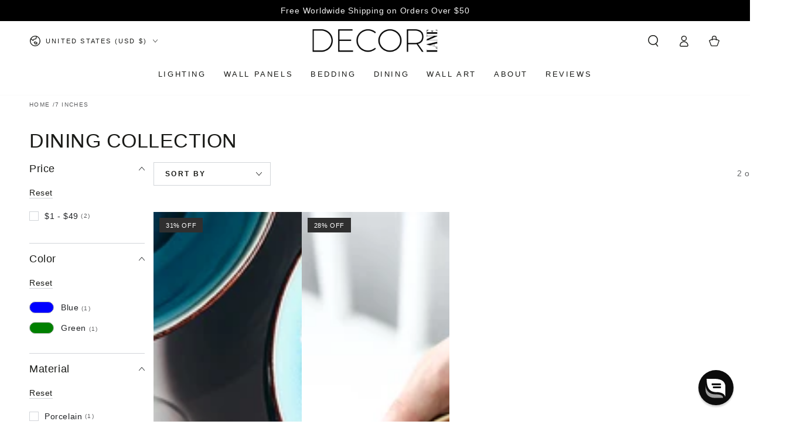

--- FILE ---
content_type: text/html; charset=utf-8
request_url: https://www.decorlane.com/collections/dining-collection/7-inches?&view=grid_all
body_size: 67407
content:
<!doctype html>
<html class="no-js" lang="en">
  <head>

            <!-- Cookies Consent -->
    <script>window['otkConsent'] = {"security_storage":true,"functionality_storage":true,"ad_user_data":true,"ad_personalization":true,"ad_storage":true,"analytics_storage":true,"personalization_storage":true,"ads_data_redaction":true,"url_passthrough":true,"shop":"beauty-by-earth-natural-beauty.myshopify.com"};function _gtag(){dataLayer.push(arguments)}window.dataLayer=window.dataLayer||[],function(e,t){e.otCookiesGCM={},e.otCookiesGCM={url_passthrough:!1,ads_data_redaction:!1,config:{ad_user_data:"granted",ad_personalization:"granted",ad_storage:"granted",analytics_storage:"granted",functionality_storage:"granted",personalization_storage:"granted",security_storage:"granted"}};const a=e.otkConsent;let o=function(e,t){const a=e+"=",o=decodeURIComponent(t.cookie),n=o.split(";");for(let e=0;e<n.length;e++){let t=n[e];for(;" "===t.charAt(0);)t=t.substring(1);if(0===t.indexOf(a))return t.substring(a.length,t.length)}return""}("cookiesNotification",t);_gtag("consent","default",e.otCookiesGCM.config);let n=!0;if(o){o=JSON.parse(o);const t=o[0].categoriesSelected;n=!t.includes("marketing"),e.otCookiesGCM.config={ad_user_data:a.ad_user_data&&t.includes("marketing")?"granted":"denied",ad_personalization:a.ad_personalization&&t.includes("marketing")?"granted":"denied",ad_storage:a.ad_storage&&t.includes("marketing")?"granted":"denied",analytics_storage:a.analytics_storage&&t.includes("analytics")?"granted":"denied",functionality_storage:a.functionality_storage&&t.includes("necessary")?"granted":"denied",personalization_storage:a.personalization_storage&&t.includes("preferences")?"granted":"denied",security_storage:a.security_storage&&t.includes("necessary")?"granted":"denied"},_gtag("consent","update",e.otCookiesGCM.config)}e.otCookiesGCM.ads_data_redaction=e.otkConsent.ads_data_redaction&&n,e.otCookiesGCM.url_passthrough=e.otkConsent.url_passthrough,e.otCookiesGCM.ads_data_redaction&&_gtag("set","ads_data_redaction",e.otCookiesGCM.ads_data_redaction),e.otCookiesGCM.url_passthrough&&_gtag("set","url_passthrough",e.otCookiesGCM.url_passthrough)}(window,document);</script>
        <!-- / End Cookies Consent -->
  <script>
  window.dataLayer = window.dataLayer || [];
  function gtag(){dataLayer.push(arguments);}
  gtag('js', new Date());
</script>



<script>

gtag('consent', 'default', {
      "ad_storage": "granted",
      "ad_user_data": "granted",
      "ad_personalization": "granted",
      "analytics_storage": "granted",
      "functionality_storage": "granted",
      "personalization_storage": "granted",
      "security_storage": "granted"
  });
gtag('consent', 'update', {
      "ad_storage": "granted",
      "ad_user_data": "granted",
      "ad_personalization": "granted",
      "analytics_storage": "granted",
      "functionality_storage": "granted",
      "personalization_storage": "granted",
      "security_storage": "granted"
  });
</script> 

    
    <meta charset="utf-8">
    <meta http-equiv="X-UA-Compatible" content="IE=edge">
    <meta name="viewport" content="width=device-width, initial-scale=1, shrink-to-fit=no, viewport-fit=cover">
    <meta name="theme-color" content="">
    
    
  <link rel="canonical" href="https://www.decorlane.com/collections/dining-collection">

    <link rel="preconnect" href="https://cdn.shopify.com" crossorigin><link rel="icon" type="image/png" href="//www.decorlane.com/cdn/shop/files/favicon_new.png?crop=center&height=32&v=1721920777&width=32"><title>
      DINING COLLECTION
 &ndash; tagged "7 Inches" &ndash; DecorLane</title>

<meta property="og:site_name" content="DecorLane">
<meta property="og:url" content="https://www.decorlane.com/collections/dining-collection/7-inches">
<meta property="og:title" content="DINING COLLECTION">
<meta property="og:type" content="product.group">
<meta property="og:description" content="Decor Lane - Online Shopping - Buy Luxury Household Items &amp; Modern Home Decor. Luxury Duvet Cover Sets, Duvet Inserts, Bedding, Dinnerware, Tableware, Dining Sets, Flatware, SIlverware, Coffee Mugs &amp; Tea Sets, Serveware, Floor Lamps, Table Lamps, Chandeliers, Canvas Art, Vases &amp; pots. Free Worldwide Shipping above $50."><meta property="og:image" content="http://www.decorlane.com/cdn/shop/files/DL_1000-500_px_b835d0fc-2972-470c-b3b5-9ca32279d5e5.png?v=1616068887">
  <meta property="og:image:secure_url" content="https://www.decorlane.com/cdn/shop/files/DL_1000-500_px_b835d0fc-2972-470c-b3b5-9ca32279d5e5.png?v=1616068887">
  <meta property="og:image:width" content="1000">
  <meta property="og:image:height" content="500"><meta name="twitter:card" content="summary_large_image">
<meta name="twitter:title" content="DINING COLLECTION">
<meta name="twitter:description" content="Decor Lane - Online Shopping - Buy Luxury Household Items &amp; Modern Home Decor. Luxury Duvet Cover Sets, Duvet Inserts, Bedding, Dinnerware, Tableware, Dining Sets, Flatware, SIlverware, Coffee Mugs &amp; Tea Sets, Serveware, Floor Lamps, Table Lamps, Chandeliers, Canvas Art, Vases &amp; pots. Free Worldwide Shipping above $50.">


    <script src="//www.decorlane.com/cdn/shop/t/33/assets/vendor-v4.js" defer="defer"></script>
    <script src="//www.decorlane.com/cdn/shop/t/33/assets/pubsub.js?v=104623417541739052901720820380" defer="defer"></script>
    <script src="//www.decorlane.com/cdn/shop/t/33/assets/global.js?v=48486393413131643231765852442" defer="defer"></script>
    <script crossorigin="anonymous" src="//www.decorlane.com/cdn/shop/t/33/assets/modules-basis.js?v=4896871204473627001720820380" defer="defer"></script>

    <script>window.performance && window.performance.mark && window.performance.mark('shopify.content_for_header.start');</script><meta name="google-site-verification" content="DQdvVHBMVAb4Ri9uFnOb1KqOuGE5J-uWG1CfnB4y_g8">
<meta name="facebook-domain-verification" content="wxb6x7n21nxgb96sl2b2owd7fhjpbn">
<meta id="shopify-digital-wallet" name="shopify-digital-wallet" content="/11466539104/digital_wallets/dialog">
<meta name="shopify-checkout-api-token" content="9a8e7ec117f7beb27b0f7b488701c3a9">
<meta id="in-context-paypal-metadata" data-shop-id="11466539104" data-venmo-supported="false" data-environment="production" data-locale="en_US" data-paypal-v4="true" data-currency="USD">
<link rel="alternate" type="application/atom+xml" title="Feed" href="/collections/dining-collection/7-inches.atom" />
<link rel="alternate" type="application/json+oembed" href="https://www.decorlane.com/collections/dining-collection/7-inches.oembed">
<script async="async" src="/checkouts/internal/preloads.js?locale=en-US"></script>
<link rel="preconnect" href="https://shop.app" crossorigin="anonymous">
<script async="async" src="https://shop.app/checkouts/internal/preloads.js?locale=en-US&shop_id=11466539104" crossorigin="anonymous"></script>
<script id="apple-pay-shop-capabilities" type="application/json">{"shopId":11466539104,"countryCode":"US","currencyCode":"USD","merchantCapabilities":["supports3DS"],"merchantId":"gid:\/\/shopify\/Shop\/11466539104","merchantName":"DecorLane","requiredBillingContactFields":["postalAddress","email","phone"],"requiredShippingContactFields":["postalAddress","email","phone"],"shippingType":"shipping","supportedNetworks":["visa","masterCard","amex","discover","elo","jcb"],"total":{"type":"pending","label":"DecorLane","amount":"1.00"},"shopifyPaymentsEnabled":true,"supportsSubscriptions":true}</script>
<script id="shopify-features" type="application/json">{"accessToken":"9a8e7ec117f7beb27b0f7b488701c3a9","betas":["rich-media-storefront-analytics"],"domain":"www.decorlane.com","predictiveSearch":true,"shopId":11466539104,"locale":"en"}</script>
<script>var Shopify = Shopify || {};
Shopify.shop = "decor-lane.myshopify.com";
Shopify.locale = "en";
Shopify.currency = {"active":"USD","rate":"1.0"};
Shopify.country = "US";
Shopify.theme = {"name":"New Site - 7\/26\/24","id":143083110637,"schema_name":"Be Yours","schema_version":"7.2.2","theme_store_id":1399,"role":"main"};
Shopify.theme.handle = "null";
Shopify.theme.style = {"id":null,"handle":null};
Shopify.cdnHost = "www.decorlane.com/cdn";
Shopify.routes = Shopify.routes || {};
Shopify.routes.root = "/";</script>
<script type="module">!function(o){(o.Shopify=o.Shopify||{}).modules=!0}(window);</script>
<script>!function(o){function n(){var o=[];function n(){o.push(Array.prototype.slice.apply(arguments))}return n.q=o,n}var t=o.Shopify=o.Shopify||{};t.loadFeatures=n(),t.autoloadFeatures=n()}(window);</script>
<script>
  window.ShopifyPay = window.ShopifyPay || {};
  window.ShopifyPay.apiHost = "shop.app\/pay";
  window.ShopifyPay.redirectState = null;
</script>
<script id="shop-js-analytics" type="application/json">{"pageType":"collection"}</script>
<script defer="defer" async type="module" src="//www.decorlane.com/cdn/shopifycloud/shop-js/modules/v2/client.init-shop-cart-sync_C5BV16lS.en.esm.js"></script>
<script defer="defer" async type="module" src="//www.decorlane.com/cdn/shopifycloud/shop-js/modules/v2/chunk.common_CygWptCX.esm.js"></script>
<script type="module">
  await import("//www.decorlane.com/cdn/shopifycloud/shop-js/modules/v2/client.init-shop-cart-sync_C5BV16lS.en.esm.js");
await import("//www.decorlane.com/cdn/shopifycloud/shop-js/modules/v2/chunk.common_CygWptCX.esm.js");

  window.Shopify.SignInWithShop?.initShopCartSync?.({"fedCMEnabled":true,"windoidEnabled":true});

</script>
<script>
  window.Shopify = window.Shopify || {};
  if (!window.Shopify.featureAssets) window.Shopify.featureAssets = {};
  window.Shopify.featureAssets['shop-js'] = {"shop-cart-sync":["modules/v2/client.shop-cart-sync_ZFArdW7E.en.esm.js","modules/v2/chunk.common_CygWptCX.esm.js"],"init-fed-cm":["modules/v2/client.init-fed-cm_CmiC4vf6.en.esm.js","modules/v2/chunk.common_CygWptCX.esm.js"],"shop-button":["modules/v2/client.shop-button_tlx5R9nI.en.esm.js","modules/v2/chunk.common_CygWptCX.esm.js"],"shop-cash-offers":["modules/v2/client.shop-cash-offers_DOA2yAJr.en.esm.js","modules/v2/chunk.common_CygWptCX.esm.js","modules/v2/chunk.modal_D71HUcav.esm.js"],"init-windoid":["modules/v2/client.init-windoid_sURxWdc1.en.esm.js","modules/v2/chunk.common_CygWptCX.esm.js"],"shop-toast-manager":["modules/v2/client.shop-toast-manager_ClPi3nE9.en.esm.js","modules/v2/chunk.common_CygWptCX.esm.js"],"init-shop-email-lookup-coordinator":["modules/v2/client.init-shop-email-lookup-coordinator_B8hsDcYM.en.esm.js","modules/v2/chunk.common_CygWptCX.esm.js"],"init-shop-cart-sync":["modules/v2/client.init-shop-cart-sync_C5BV16lS.en.esm.js","modules/v2/chunk.common_CygWptCX.esm.js"],"avatar":["modules/v2/client.avatar_BTnouDA3.en.esm.js"],"pay-button":["modules/v2/client.pay-button_FdsNuTd3.en.esm.js","modules/v2/chunk.common_CygWptCX.esm.js"],"init-customer-accounts":["modules/v2/client.init-customer-accounts_DxDtT_ad.en.esm.js","modules/v2/client.shop-login-button_C5VAVYt1.en.esm.js","modules/v2/chunk.common_CygWptCX.esm.js","modules/v2/chunk.modal_D71HUcav.esm.js"],"init-shop-for-new-customer-accounts":["modules/v2/client.init-shop-for-new-customer-accounts_ChsxoAhi.en.esm.js","modules/v2/client.shop-login-button_C5VAVYt1.en.esm.js","modules/v2/chunk.common_CygWptCX.esm.js","modules/v2/chunk.modal_D71HUcav.esm.js"],"shop-login-button":["modules/v2/client.shop-login-button_C5VAVYt1.en.esm.js","modules/v2/chunk.common_CygWptCX.esm.js","modules/v2/chunk.modal_D71HUcav.esm.js"],"init-customer-accounts-sign-up":["modules/v2/client.init-customer-accounts-sign-up_CPSyQ0Tj.en.esm.js","modules/v2/client.shop-login-button_C5VAVYt1.en.esm.js","modules/v2/chunk.common_CygWptCX.esm.js","modules/v2/chunk.modal_D71HUcav.esm.js"],"shop-follow-button":["modules/v2/client.shop-follow-button_Cva4Ekp9.en.esm.js","modules/v2/chunk.common_CygWptCX.esm.js","modules/v2/chunk.modal_D71HUcav.esm.js"],"checkout-modal":["modules/v2/client.checkout-modal_BPM8l0SH.en.esm.js","modules/v2/chunk.common_CygWptCX.esm.js","modules/v2/chunk.modal_D71HUcav.esm.js"],"lead-capture":["modules/v2/client.lead-capture_Bi8yE_yS.en.esm.js","modules/v2/chunk.common_CygWptCX.esm.js","modules/v2/chunk.modal_D71HUcav.esm.js"],"shop-login":["modules/v2/client.shop-login_D6lNrXab.en.esm.js","modules/v2/chunk.common_CygWptCX.esm.js","modules/v2/chunk.modal_D71HUcav.esm.js"],"payment-terms":["modules/v2/client.payment-terms_CZxnsJam.en.esm.js","modules/v2/chunk.common_CygWptCX.esm.js","modules/v2/chunk.modal_D71HUcav.esm.js"]};
</script>
<script id="__st">var __st={"a":11466539104,"offset":-28800,"reqid":"8ed60607-d7e5-4b62-9f12-8bd2c5ec754e-1768627220","pageurl":"www.decorlane.com\/collections\/dining-collection\/7-inches?\u0026view=grid_all","u":"b74547fe7db4","p":"collection","rtyp":"collection","rid":219233812629};</script>
<script>window.ShopifyPaypalV4VisibilityTracking = true;</script>
<script id="captcha-bootstrap">!function(){'use strict';const t='contact',e='account',n='new_comment',o=[[t,t],['blogs',n],['comments',n],[t,'customer']],c=[[e,'customer_login'],[e,'guest_login'],[e,'recover_customer_password'],[e,'create_customer']],r=t=>t.map((([t,e])=>`form[action*='/${t}']:not([data-nocaptcha='true']) input[name='form_type'][value='${e}']`)).join(','),a=t=>()=>t?[...document.querySelectorAll(t)].map((t=>t.form)):[];function s(){const t=[...o],e=r(t);return a(e)}const i='password',u='form_key',d=['recaptcha-v3-token','g-recaptcha-response','h-captcha-response',i],f=()=>{try{return window.sessionStorage}catch{return}},m='__shopify_v',_=t=>t.elements[u];function p(t,e,n=!1){try{const o=window.sessionStorage,c=JSON.parse(o.getItem(e)),{data:r}=function(t){const{data:e,action:n}=t;return t[m]||n?{data:e,action:n}:{data:t,action:n}}(c);for(const[e,n]of Object.entries(r))t.elements[e]&&(t.elements[e].value=n);n&&o.removeItem(e)}catch(o){console.error('form repopulation failed',{error:o})}}const l='form_type',E='cptcha';function T(t){t.dataset[E]=!0}const w=window,h=w.document,L='Shopify',v='ce_forms',y='captcha';let A=!1;((t,e)=>{const n=(g='f06e6c50-85a8-45c8-87d0-21a2b65856fe',I='https://cdn.shopify.com/shopifycloud/storefront-forms-hcaptcha/ce_storefront_forms_captcha_hcaptcha.v1.5.2.iife.js',D={infoText:'Protected by hCaptcha',privacyText:'Privacy',termsText:'Terms'},(t,e,n)=>{const o=w[L][v],c=o.bindForm;if(c)return c(t,g,e,D).then(n);var r;o.q.push([[t,g,e,D],n]),r=I,A||(h.body.append(Object.assign(h.createElement('script'),{id:'captcha-provider',async:!0,src:r})),A=!0)});var g,I,D;w[L]=w[L]||{},w[L][v]=w[L][v]||{},w[L][v].q=[],w[L][y]=w[L][y]||{},w[L][y].protect=function(t,e){n(t,void 0,e),T(t)},Object.freeze(w[L][y]),function(t,e,n,w,h,L){const[v,y,A,g]=function(t,e,n){const i=e?o:[],u=t?c:[],d=[...i,...u],f=r(d),m=r(i),_=r(d.filter((([t,e])=>n.includes(e))));return[a(f),a(m),a(_),s()]}(w,h,L),I=t=>{const e=t.target;return e instanceof HTMLFormElement?e:e&&e.form},D=t=>v().includes(t);t.addEventListener('submit',(t=>{const e=I(t);if(!e)return;const n=D(e)&&!e.dataset.hcaptchaBound&&!e.dataset.recaptchaBound,o=_(e),c=g().includes(e)&&(!o||!o.value);(n||c)&&t.preventDefault(),c&&!n&&(function(t){try{if(!f())return;!function(t){const e=f();if(!e)return;const n=_(t);if(!n)return;const o=n.value;o&&e.removeItem(o)}(t);const e=Array.from(Array(32),(()=>Math.random().toString(36)[2])).join('');!function(t,e){_(t)||t.append(Object.assign(document.createElement('input'),{type:'hidden',name:u})),t.elements[u].value=e}(t,e),function(t,e){const n=f();if(!n)return;const o=[...t.querySelectorAll(`input[type='${i}']`)].map((({name:t})=>t)),c=[...d,...o],r={};for(const[a,s]of new FormData(t).entries())c.includes(a)||(r[a]=s);n.setItem(e,JSON.stringify({[m]:1,action:t.action,data:r}))}(t,e)}catch(e){console.error('failed to persist form',e)}}(e),e.submit())}));const S=(t,e)=>{t&&!t.dataset[E]&&(n(t,e.some((e=>e===t))),T(t))};for(const o of['focusin','change'])t.addEventListener(o,(t=>{const e=I(t);D(e)&&S(e,y())}));const B=e.get('form_key'),M=e.get(l),P=B&&M;t.addEventListener('DOMContentLoaded',(()=>{const t=y();if(P)for(const e of t)e.elements[l].value===M&&p(e,B);[...new Set([...A(),...v().filter((t=>'true'===t.dataset.shopifyCaptcha))])].forEach((e=>S(e,t)))}))}(h,new URLSearchParams(w.location.search),n,t,e,['guest_login'])})(!0,!0)}();</script>
<script integrity="sha256-4kQ18oKyAcykRKYeNunJcIwy7WH5gtpwJnB7kiuLZ1E=" data-source-attribution="shopify.loadfeatures" defer="defer" src="//www.decorlane.com/cdn/shopifycloud/storefront/assets/storefront/load_feature-a0a9edcb.js" crossorigin="anonymous"></script>
<script crossorigin="anonymous" defer="defer" src="//www.decorlane.com/cdn/shopifycloud/storefront/assets/shopify_pay/storefront-65b4c6d7.js?v=20250812"></script>
<script data-source-attribution="shopify.dynamic_checkout.dynamic.init">var Shopify=Shopify||{};Shopify.PaymentButton=Shopify.PaymentButton||{isStorefrontPortableWallets:!0,init:function(){window.Shopify.PaymentButton.init=function(){};var t=document.createElement("script");t.src="https://www.decorlane.com/cdn/shopifycloud/portable-wallets/latest/portable-wallets.en.js",t.type="module",document.head.appendChild(t)}};
</script>
<script data-source-attribution="shopify.dynamic_checkout.buyer_consent">
  function portableWalletsHideBuyerConsent(e){var t=document.getElementById("shopify-buyer-consent"),n=document.getElementById("shopify-subscription-policy-button");t&&n&&(t.classList.add("hidden"),t.setAttribute("aria-hidden","true"),n.removeEventListener("click",e))}function portableWalletsShowBuyerConsent(e){var t=document.getElementById("shopify-buyer-consent"),n=document.getElementById("shopify-subscription-policy-button");t&&n&&(t.classList.remove("hidden"),t.removeAttribute("aria-hidden"),n.addEventListener("click",e))}window.Shopify?.PaymentButton&&(window.Shopify.PaymentButton.hideBuyerConsent=portableWalletsHideBuyerConsent,window.Shopify.PaymentButton.showBuyerConsent=portableWalletsShowBuyerConsent);
</script>
<script data-source-attribution="shopify.dynamic_checkout.cart.bootstrap">document.addEventListener("DOMContentLoaded",(function(){function t(){return document.querySelector("shopify-accelerated-checkout-cart, shopify-accelerated-checkout")}if(t())Shopify.PaymentButton.init();else{new MutationObserver((function(e,n){t()&&(Shopify.PaymentButton.init(),n.disconnect())})).observe(document.body,{childList:!0,subtree:!0})}}));
</script>
<link id="shopify-accelerated-checkout-styles" rel="stylesheet" media="screen" href="https://www.decorlane.com/cdn/shopifycloud/portable-wallets/latest/accelerated-checkout-backwards-compat.css" crossorigin="anonymous">
<style id="shopify-accelerated-checkout-cart">
        #shopify-buyer-consent {
  margin-top: 1em;
  display: inline-block;
  width: 100%;
}

#shopify-buyer-consent.hidden {
  display: none;
}

#shopify-subscription-policy-button {
  background: none;
  border: none;
  padding: 0;
  text-decoration: underline;
  font-size: inherit;
  cursor: pointer;
}

#shopify-subscription-policy-button::before {
  box-shadow: none;
}

      </style>
<script id="sections-script" data-sections="header" defer="defer" src="//www.decorlane.com/cdn/shop/t/33/compiled_assets/scripts.js?v=24853"></script>
<script>window.performance && window.performance.mark && window.performance.mark('shopify.content_for_header.end');</script>

<style data-shopify>
  
  
  
  
  

  :root {
    --font-body-family: "system_ui", -apple-system, 'Segoe UI', Roboto, 'Helvetica Neue', 'Noto Sans', 'Liberation Sans', Arial, sans-serif, 'Apple Color Emoji', 'Segoe UI Emoji', 'Segoe UI Symbol', 'Noto Color Emoji';
    --font-body-style: normal;
    --font-body-weight: 400;

    --font-heading-family: Helvetica, Arial, sans-serif;
    --font-heading-style: normal;
    --font-heading-weight: 400;

    --font-body-scale: 1.0;
    --font-heading-scale: 0.85;

    --font-navigation-family: var(--font-heading-family);
    --font-navigation-size: 13px;
    --font-navigation-weight: var(--font-heading-weight);
    --font-button-family: var(--font-body-family);
    --font-button-size: 13px;
    --font-button-baseline: 0.2rem;
    --font-price-family: var(--font-heading-family);
    --font-price-scale: var(--font-heading-scale);

    --color-base-text: 33, 35, 38;
    --color-base-background: 255, 255, 255;
    --color-base-solid-button-labels: 0, 0, 0;
    --color-base-outline-button-labels: 26, 27, 24;
    --color-base-accent: 250, 234, 161;
    --color-base-heading: 26, 27, 24;
    --color-base-border: 210, 213, 217;
    --color-placeholder: 243, 243, 243;
    --color-overlay: 33, 35, 38;
    --color-keyboard-focus: 135, 173, 245;
    --color-shadow: 168, 232, 226;
    --shadow-opacity: 1;

    --color-background-dark: 235, 235, 235;
    --color-price: #1f1f1f;
    --color-sale-price: #1f1f1f;
    --color-sale-badge-background: #2f2f2f;
    --color-sale-badge-text-product: #4a4a4a;
    --color-sale-badge-background-product: #ffffff;
    --color-reviews: #ffb503;
    --color-critical: #d72c0d;
    --color-success: #008060;
    --color-highlight: 187, 255, 0;

    --payment-terms-background-color: #ffffff;
    --page-width: 160rem;
    --page-width-margin: 0rem;

    --card-color-scheme: var(--color-placeholder);
    --card-text-alignment: start;
    --card-flex-alignment: flex-start;
    --card-image-padding: 0px;
    --card-border-width: 0px;
    --card-radius: 0px;
    --card-shadow-horizontal-offset: 0px;
    --card-shadow-vertical-offset: 0px;
    
    --button-radius: 0px;
    --button-border-width: 1px;
    --button-shadow-horizontal-offset: 0px;
    --button-shadow-vertical-offset: 0px;

    --spacing-sections-desktop: 0px;
    --spacing-sections-mobile: 0px;

    --gradient-free-ship-progress: linear-gradient(325deg,#F9423A 0,#F1E04D 100%);
    --gradient-free-ship-complete: linear-gradient(325deg, #049cff 0, #35ee7a 100%);
  }

  *,
  *::before,
  *::after {
    box-sizing: inherit;
  }

  html {
    box-sizing: border-box;
    font-size: calc(var(--font-body-scale) * 62.5%);
    height: 100%;
  }

  body {
    min-height: 100%;
    margin: 0;
    font-size: 1.5rem;
    letter-spacing: 0.06rem;
    line-height: calc(1 + 0.8 / var(--font-body-scale));
    font-family: var(--font-body-family);
    font-style: var(--font-body-style);
    font-weight: var(--font-body-weight);
  }

  @media screen and (min-width: 750px) {
    body {
      font-size: 1.6rem;
    }
  }</style><svg viewBox="0 0 122 53" fill="none" style="display:none;"><defs><path id="hlCircle" d="M119.429 6.64904C100.715 1.62868 55.3088 -4.62247 23.3966 10.5358C-8.5157 25.694 0.331084 39.5052 9.60732 45.0305C18.8835 50.5558 53.0434 57.468 96.7751 45.0305C111.541 40.8309 135.673 24.379 109.087 13.4508C105.147 11.8313 93.2293 8.5924 77.0761 8.5924" stroke="currentColor" stroke-linecap="round" stroke-linejoin="round"></path></defs></svg><link href="//www.decorlane.com/cdn/shop/t/33/assets/base.css?v=37384839942292651661768247840" rel="stylesheet" type="text/css" media="all" /><link rel="stylesheet" href="//www.decorlane.com/cdn/shop/t/33/assets/apps.css?v=107870487099239422731768107922" media="print" fetchpriority="low" onload="this.media='all'"><link rel="stylesheet" href="//www.decorlane.com/cdn/shop/t/33/assets/component-predictive-search.css?v=94320327991181004901720820379" media="print" onload="this.media='all'"><link rel="stylesheet" href="//www.decorlane.com/cdn/shop/t/33/assets/component-quick-view.css?v=74011563189484492361720820379" media="print" onload="this.media='all'"><script>
  document.documentElement.classList.replace('no-js', 'js');

  window.theme = window.theme || {};

  theme.routes = {
    root_url: '/',
    cart_url: '/cart',
    cart_add_url: '/cart/add',
    cart_change_url: '/cart/change',
    cart_update_url: '/cart/update',
    search_url: '/search',
    predictive_search_url: '/search/suggest'
  };

  theme.modules = {
    scrollsnap: '//www.decorlane.com/cdn/shop/t/33/assets/scrollsnap.js?v=170600829773392310311720820380'
  }

  theme.cartStrings = {
    error: `There was an error while updating your cart. Please try again.`,
    quantityError: `You can only add [quantity] of this item to your cart.`
  };

  theme.variantStrings = {
    addToCart: `Add to cart`,
    soldOut: `Sold out`,
    unavailable: `Unavailable`,
    preOrder: `Pre-order`
  };

  theme.accessibilityStrings = {
    imageAvailable: `Image [index] is now available in gallery view`,
    shareSuccess: `Link copied to clipboard!`
  }

  theme.dateStrings = {
    d: `D`,
    day: `Day`,
    days: `Days`,
    hour: `Hr`,
    hours: `Hrs`,
    minute: `Min`,
    minutes: `Min`,
    second: `Sec`,
    seconds: `Sec`
  };theme.shopSettings = {
    moneyFormat: "${{ amount_no_decimals }}",
    isoCode: "USD",
    cartDrawer: true,
    currencyCode: false,
    giftwrapRate: 'product'
  };

  theme.settings = {
    themeName: 'Be Yours',
    themeVersion: '7.2.2',
    agencyId: ''
  };

  /*! (c) Andrea Giammarchi @webreflection ISC */
  !function(){"use strict";var e=function(e,t){var n=function(e){for(var t=0,n=e.length;t<n;t++)r(e[t])},r=function(e){var t=e.target,n=e.attributeName,r=e.oldValue;t.attributeChangedCallback(n,r,t.getAttribute(n))};return function(o,a){var l=o.constructor.observedAttributes;return l&&e(a).then((function(){new t(n).observe(o,{attributes:!0,attributeOldValue:!0,attributeFilter:l});for(var e=0,a=l.length;e<a;e++)o.hasAttribute(l[e])&&r({target:o,attributeName:l[e],oldValue:null})})),o}};function t(e,t){(null==t||t>e.length)&&(t=e.length);for(var n=0,r=new Array(t);n<t;n++)r[n]=e[n];return r}function n(e,n){var r="undefined"!=typeof Symbol&&e[Symbol.iterator]||e["@@iterator"];if(!r){if(Array.isArray(e)||(r=function(e,n){if(e){if("string"==typeof e)return t(e,n);var r=Object.prototype.toString.call(e).slice(8,-1);return"Object"===r&&e.constructor&&(r=e.constructor.name),"Map"===r||"Set"===r?Array.from(e):"Arguments"===r||/^(?:Ui|I)nt(?:8|16|32)(?:Clamped)?Array$/.test(r)?t(e,n):void 0}}(e))||n&&e&&"number"==typeof e.length){r&&(e=r);var o=0,a=function(){};return{s:a,n:function(){return o>=e.length?{done:!0}:{done:!1,value:e[o++]}},e:function(e){throw e},f:a}}throw new TypeError("Invalid attempt to iterate non-iterable instance.\nIn order to be iterable, non-array objects must have a [Symbol.iterator]() method.")}var l,i=!0,u=!1;return{s:function(){r=r.call(e)},n:function(){var e=r.next();return i=e.done,e},e:function(e){u=!0,l=e},f:function(){try{i||null==r.return||r.return()}finally{if(u)throw l}}}}
  /*! (c) Andrea Giammarchi - ISC */var r=!0,o=!1,a="querySelectorAll",l="querySelectorAll",i=self,u=i.document,c=i.Element,s=i.MutationObserver,f=i.Set,d=i.WeakMap,h=function(e){return l in e},v=[].filter,g=function(e){var t=new d,i=function(n,r){var o;if(r)for(var a,l=function(e){return e.matches||e.webkitMatchesSelector||e.msMatchesSelector}(n),i=0,u=p.length;i<u;i++)l.call(n,a=p[i])&&(t.has(n)||t.set(n,new f),(o=t.get(n)).has(a)||(o.add(a),e.handle(n,r,a)));else t.has(n)&&(o=t.get(n),t.delete(n),o.forEach((function(t){e.handle(n,r,t)})))},g=function(e){for(var t=!(arguments.length>1&&void 0!==arguments[1])||arguments[1],n=0,r=e.length;n<r;n++)i(e[n],t)},p=e.query,y=e.root||u,m=function(e){var t=arguments.length>1&&void 0!==arguments[1]?arguments[1]:document,l=arguments.length>2&&void 0!==arguments[2]?arguments[2]:MutationObserver,i=arguments.length>3&&void 0!==arguments[3]?arguments[3]:["*"],u=function t(o,l,i,u,c,s){var f,d=n(o);try{for(d.s();!(f=d.n()).done;){var h=f.value;(s||a in h)&&(c?i.has(h)||(i.add(h),u.delete(h),e(h,c)):u.has(h)||(u.add(h),i.delete(h),e(h,c)),s||t(h[a](l),l,i,u,c,r))}}catch(e){d.e(e)}finally{d.f()}},c=new l((function(e){if(i.length){var t,a=i.join(","),l=new Set,c=new Set,s=n(e);try{for(s.s();!(t=s.n()).done;){var f=t.value,d=f.addedNodes,h=f.removedNodes;u(h,a,l,c,o,o),u(d,a,l,c,r,o)}}catch(e){s.e(e)}finally{s.f()}}})),s=c.observe;return(c.observe=function(e){return s.call(c,e,{subtree:r,childList:r})})(t),c}(i,y,s,p),b=c.prototype.attachShadow;return b&&(c.prototype.attachShadow=function(e){var t=b.call(this,e);return m.observe(t),t}),p.length&&g(y[l](p)),{drop:function(e){for(var n=0,r=e.length;n<r;n++)t.delete(e[n])},flush:function(){for(var e=m.takeRecords(),t=0,n=e.length;t<n;t++)g(v.call(e[t].removedNodes,h),!1),g(v.call(e[t].addedNodes,h),!0)},observer:m,parse:g}},p=self,y=p.document,m=p.Map,b=p.MutationObserver,w=p.Object,E=p.Set,S=p.WeakMap,A=p.Element,M=p.HTMLElement,O=p.Node,N=p.Error,C=p.TypeError,T=p.Reflect,q=w.defineProperty,I=w.keys,D=w.getOwnPropertyNames,L=w.setPrototypeOf,P=!self.customElements,k=function(e){for(var t=I(e),n=[],r=t.length,o=0;o<r;o++)n[o]=e[t[o]],delete e[t[o]];return function(){for(var o=0;o<r;o++)e[t[o]]=n[o]}};if(P){var x=function(){var e=this.constructor;if(!$.has(e))throw new C("Illegal constructor");var t=$.get(e);if(W)return z(W,t);var n=H.call(y,t);return z(L(n,e.prototype),t)},H=y.createElement,$=new m,_=new m,j=new m,R=new m,V=[],U=g({query:V,handle:function(e,t,n){var r=j.get(n);if(t&&!r.isPrototypeOf(e)){var o=k(e);W=L(e,r);try{new r.constructor}finally{W=null,o()}}var a="".concat(t?"":"dis","connectedCallback");a in r&&e[a]()}}).parse,W=null,F=function(e){if(!_.has(e)){var t,n=new Promise((function(e){t=e}));_.set(e,{$:n,_:t})}return _.get(e).$},z=e(F,b);q(self,"customElements",{configurable:!0,value:{define:function(e,t){if(R.has(e))throw new N('the name "'.concat(e,'" has already been used with this registry'));$.set(t,e),j.set(e,t.prototype),R.set(e,t),V.push(e),F(e).then((function(){U(y.querySelectorAll(e))})),_.get(e)._(t)},get:function(e){return R.get(e)},whenDefined:F}}),q(x.prototype=M.prototype,"constructor",{value:x}),q(self,"HTMLElement",{configurable:!0,value:x}),q(y,"createElement",{configurable:!0,value:function(e,t){var n=t&&t.is,r=n?R.get(n):R.get(e);return r?new r:H.call(y,e)}}),"isConnected"in O.prototype||q(O.prototype,"isConnected",{configurable:!0,get:function(){return!(this.ownerDocument.compareDocumentPosition(this)&this.DOCUMENT_POSITION_DISCONNECTED)}})}else if(P=!self.customElements.get("extends-li"))try{var B=function e(){return self.Reflect.construct(HTMLLIElement,[],e)};B.prototype=HTMLLIElement.prototype;var G="extends-li";self.customElements.define("extends-li",B,{extends:"li"}),P=y.createElement("li",{is:G}).outerHTML.indexOf(G)<0;var J=self.customElements,K=J.get,Q=J.whenDefined;q(self.customElements,"whenDefined",{configurable:!0,value:function(e){var t=this;return Q.call(this,e).then((function(n){return n||K.call(t,e)}))}})}catch(e){}if(P){var X=function(e){var t=ae.get(e);ve(t.querySelectorAll(this),e.isConnected)},Y=self.customElements,Z=y.createElement,ee=Y.define,te=Y.get,ne=Y.upgrade,re=T||{construct:function(e){return e.call(this)}},oe=re.construct,ae=new S,le=new E,ie=new m,ue=new m,ce=new m,se=new m,fe=[],de=[],he=function(e){return se.get(e)||te.call(Y,e)},ve=g({query:de,handle:function(e,t,n){var r=ce.get(n);if(t&&!r.isPrototypeOf(e)){var o=k(e);be=L(e,r);try{new r.constructor}finally{be=null,o()}}var a="".concat(t?"":"dis","connectedCallback");a in r&&e[a]()}}).parse,ge=g({query:fe,handle:function(e,t){ae.has(e)&&(t?le.add(e):le.delete(e),de.length&&X.call(de,e))}}).parse,pe=A.prototype.attachShadow;pe&&(A.prototype.attachShadow=function(e){var t=pe.call(this,e);return ae.set(this,t),t});var ye=function(e){if(!ue.has(e)){var t,n=new Promise((function(e){t=e}));ue.set(e,{$:n,_:t})}return ue.get(e).$},me=e(ye,b),be=null;D(self).filter((function(e){return/^HTML.*Element$/.test(e)})).forEach((function(e){var t=self[e];function n(){var e=this.constructor;if(!ie.has(e))throw new C("Illegal constructor");var n=ie.get(e),r=n.is,o=n.tag;if(r){if(be)return me(be,r);var a=Z.call(y,o);return a.setAttribute("is",r),me(L(a,e.prototype),r)}return oe.call(this,t,[],e)}q(n.prototype=t.prototype,"constructor",{value:n}),q(self,e,{value:n})})),q(y,"createElement",{configurable:!0,value:function(e,t){var n=t&&t.is;if(n){var r=se.get(n);if(r&&ie.get(r).tag===e)return new r}var o=Z.call(y,e);return n&&o.setAttribute("is",n),o}}),q(Y,"get",{configurable:!0,value:he}),q(Y,"whenDefined",{configurable:!0,value:ye}),q(Y,"upgrade",{configurable:!0,value:function(e){var t=e.getAttribute("is");if(t){var n=se.get(t);if(n)return void me(L(e,n.prototype),t)}ne.call(Y,e)}}),q(Y,"define",{configurable:!0,value:function(e,t,n){if(he(e))throw new N("'".concat(e,"' has already been defined as a custom element"));var r,o=n&&n.extends;ie.set(t,o?{is:e,tag:o}:{is:"",tag:e}),o?(r="".concat(o,'[is="').concat(e,'"]'),ce.set(r,t.prototype),se.set(e,t),de.push(r)):(ee.apply(Y,arguments),fe.push(r=e)),ye(e).then((function(){o?(ve(y.querySelectorAll(r)),le.forEach(X,[r])):ge(y.querySelectorAll(r))})),ue.get(e)._(t)}})}}();
</script>


  <!-- BEGIN app block: shopify://apps/klaviyo-email-marketing-sms/blocks/klaviyo-onsite-embed/2632fe16-c075-4321-a88b-50b567f42507 -->












  <script async src="https://static.klaviyo.com/onsite/js/UEFJFn/klaviyo.js?company_id=UEFJFn"></script>
  <script>!function(){if(!window.klaviyo){window._klOnsite=window._klOnsite||[];try{window.klaviyo=new Proxy({},{get:function(n,i){return"push"===i?function(){var n;(n=window._klOnsite).push.apply(n,arguments)}:function(){for(var n=arguments.length,o=new Array(n),w=0;w<n;w++)o[w]=arguments[w];var t="function"==typeof o[o.length-1]?o.pop():void 0,e=new Promise((function(n){window._klOnsite.push([i].concat(o,[function(i){t&&t(i),n(i)}]))}));return e}}})}catch(n){window.klaviyo=window.klaviyo||[],window.klaviyo.push=function(){var n;(n=window._klOnsite).push.apply(n,arguments)}}}}();</script>

  




  <script>
    window.klaviyoReviewsProductDesignMode = false
  </script>







<!-- END app block --><!-- BEGIN app block: shopify://apps/consentik-cookie/blocks/omega-cookies-notification/13cba824-a338-452e-9b8e-c83046a79f21 --><script type="text/javascript" src="https://cdn.shopify.com/extensions/019bc607-8383-7b61-9618-f914d3f94be7/consentik-ex-202601161558/assets/jQueryOT.min.js" defer></script>

<script>
    window.otCKAppData = {};
    var otCKRequestDataInfo = {};
    var otCKRootLink = '';
    var otCKSettings = {};
    window.OCBCookies = []
    window.OCBCategories = []
    window['otkConsent'] = window['otkConsent'] || {};
    window.otJQuerySource = "https://cdn.shopify.com/extensions/019bc607-8383-7b61-9618-f914d3f94be7/consentik-ex-202601161558/assets/jQueryOT.min.js"
</script>



    <script>
        console.log('UN ACTIVE CROSS', )
        function __remvoveCookie(name) {
            document.cookie = name + '=; expires=Thu, 01 Jan 1970 00:00:00 UTC; path=/;';
        }

        __remvoveCookie('__cross_accepted');
    </script>




    <script>
        otCKRequestDataInfo = {"isGoogleLogged":false,"requiredLoginText":"Please login to request","requestSendingText":"Request sending...","requestSentText":"Request sent"};
    </script>


    <script>
        let otCKEnableDebugger = 0;
    </script>




    <script>
        window.cstCookiesData = {"rootLink":"https://apps.consentik.com/consentik","cookies":[{"id":13701000,"cookie_status":true,"cookie_name":"_ab","cookie_description":"Used in connection with access to admin.","category_id":38741,"platform":"Shopify","domain":"shopify.com","retention_period":"session","privacy_link":null,"wildcard":false,"expired_time":"session","type":null},{"id":13701001,"cookie_status":true,"cookie_name":"_secure_session_id","cookie_description":"Used in connection with navigation through a storefront.\r\n","category_id":38741,"platform":"Shopify","domain":"shopify.com","retention_period":"session","privacy_link":null,"wildcard":false,"expired_time":"session","type":null},{"id":13701002,"cookie_status":true,"cookie_name":"Cart","cookie_description":"Used in connection with shopping cart.\r\n","category_id":38741,"platform":"Shopify","domain":"shopify.com","retention_period":"14 days","privacy_link":null,"wildcard":false,"expired_time":"14 days","type":null},{"id":13701003,"cookie_status":true,"cookie_name":"cart_currency","cookie_description":"Used in connection with shopping cart.\r\n","category_id":38741,"platform":"Shopify","domain":"shopify.com","retention_period":"14 days","privacy_link":null,"wildcard":false,"expired_time":"14 days","type":null},{"id":13701004,"cookie_status":true,"cookie_name":"cart_sig","cookie_description":"Used in connection with checkout.\r\n","category_id":38741,"platform":"Shopify","domain":"shopify.com","retention_period":"14 days","privacy_link":null,"wildcard":false,"expired_time":"14 days","type":null},{"id":13701005,"cookie_status":true,"cookie_name":"cart_ts","cookie_description":"Used in connection with checkout.\r\n","category_id":38741,"platform":"Shopify","domain":"shopify.com","retention_period":"14 days","privacy_link":null,"wildcard":false,"expired_time":"14 days","type":null},{"id":13701006,"cookie_status":true,"cookie_name":"cart_ver","cookie_description":"Used in connection with shopping cart.\r\n","category_id":38741,"platform":"Shopify","domain":"","retention_period":"2 weeks","privacy_link":null,"wildcard":false,"expired_time":"2 weeks","type":null},{"id":13701007,"cookie_status":true,"cookie_name":"checkout","cookie_description":"Used in connection with checkout.\r\n","category_id":38741,"platform":null,"domain":null,"retention_period":null,"privacy_link":null,"wildcard":false,"expired_time":null,"type":null},{"id":13701008,"cookie_status":true,"cookie_name":"checkout_token","cookie_description":"Used in connection with checkout.\r\n","category_id":38741,"platform":"Shopify","domain":"shopify.com","retention_period":"14 days","privacy_link":null,"wildcard":false,"expired_time":"14 days","type":null},{"id":13701009,"cookie_status":true,"cookie_name":"cookietest","cookie_description":"Used in connection with navigation through a storefront.\r\n","category_id":38741,"platform":null,"domain":null,"retention_period":null,"privacy_link":null,"wildcard":false,"expired_time":null,"type":null},{"id":13701010,"cookie_status":true,"cookie_name":"master_device_id","cookie_description":"Used in connection with merchant login.\r\n","category_id":38741,"platform":null,"domain":null,"retention_period":null,"privacy_link":null,"wildcard":false,"expired_time":null,"type":null},{"id":13701011,"cookie_status":true,"cookie_name":"previous_checkout_token\t","cookie_description":"Used in connection with checkout.\r\n","category_id":38741,"platform":null,"domain":null,"retention_period":null,"privacy_link":null,"wildcard":false,"expired_time":null,"type":null},{"id":13701012,"cookie_status":true,"cookie_name":"previous_step","cookie_description":"Used in connection with checkout.\r\n","category_id":38741,"platform":null,"domain":null,"retention_period":null,"privacy_link":null,"wildcard":false,"expired_time":null,"type":null},{"id":13701013,"cookie_status":true,"cookie_name":"remember_me","cookie_description":"Used in connection with checkout.\r\n","category_id":38741,"platform":null,"domain":null,"retention_period":null,"privacy_link":null,"wildcard":false,"expired_time":null,"type":null},{"id":13701014,"cookie_status":true,"cookie_name":"Secret","cookie_description":"Used in connection with checkout.\r\n","category_id":38741,"platform":"Shopify","domain":"shopify.com","retention_period":"14 days","privacy_link":null,"wildcard":false,"expired_time":"14 days","type":null},{"id":13701015,"cookie_status":true,"cookie_name":"Secure_customer_sig","cookie_description":"Used in connection with customer login.\r\n","category_id":38741,"platform":"Shopify","domain":"shopify.com","retention_period":"2 years","privacy_link":null,"wildcard":false,"expired_time":"2 years","type":null},{"id":13701016,"cookie_status":true,"cookie_name":"storefront_digest","cookie_description":"Used in connection with customer login.\r\n","category_id":38741,"platform":"Shopify","domain":"shopify.com","retention_period":"2 years","privacy_link":null,"wildcard":false,"expired_time":"2 years","type":null},{"id":13701017,"cookie_status":true,"cookie_name":"_shopify_country\t","cookie_description":"Used in connection with checkout.\r\n","category_id":38741,"platform":null,"domain":null,"retention_period":null,"privacy_link":null,"wildcard":false,"expired_time":null,"type":null},{"id":13701018,"cookie_status":true,"cookie_name":"_shopify_m","cookie_description":"Used for managing customer privacy settings.\r\n","category_id":38741,"platform":null,"domain":null,"retention_period":null,"privacy_link":null,"wildcard":false,"expired_time":null,"type":null},{"id":13701019,"cookie_status":true,"cookie_name":"_shopify_tm","cookie_description":"Used for managing customer privacy settings.\r\n","category_id":38741,"platform":null,"domain":null,"retention_period":null,"privacy_link":null,"wildcard":false,"expired_time":null,"type":null},{"id":13701020,"cookie_status":true,"cookie_name":"_shopify_tw","cookie_description":"Used for managing customer privacy settings.\r\n","category_id":38741,"platform":null,"domain":null,"retention_period":null,"privacy_link":null,"wildcard":false,"expired_time":null,"type":null},{"id":13701021,"cookie_status":true,"cookie_name":"_storefront_u","cookie_description":"Used to facilitate updating customer account information.","category_id":38741,"platform":null,"domain":null,"retention_period":null,"privacy_link":null,"wildcard":false,"expired_time":null,"type":null},{"id":13701022,"cookie_status":true,"cookie_name":"_tracking_consent","cookie_description":"Tracking preferences.\r\n","category_id":38741,"platform":"Shopify","domain":"shopify.com","retention_period":"2 years","privacy_link":null,"wildcard":false,"expired_time":"2 years","type":null},{"id":13701023,"cookie_status":true,"cookie_name":"tracked_start_checkout\t","cookie_description":"Used in connection with checkout.\r\n","category_id":38741,"platform":null,"domain":null,"retention_period":null,"privacy_link":null,"wildcard":false,"expired_time":null,"type":null},{"id":13701024,"cookie_status":true,"cookie_name":"_Brochure_session","cookie_description":"Used in connection with browsing through site.\r\n","category_id":38741,"platform":"Shopify","domain":"shopify.com","retention_period":"2 years","privacy_link":null,"wildcard":false,"expired_time":"2 years","type":null},{"id":13701025,"cookie_status":true,"cookie_name":"identity_state","cookie_description":"Used in connection with customer authentication","category_id":38741,"platform":null,"domain":null,"retention_period":null,"privacy_link":null,"wildcard":false,"expired_time":null,"type":null},{"id":13701026,"cookie_status":true,"cookie_name":"identity_state_<<id>>","cookie_description":"Used in connection with customer authentication","category_id":38741,"platform":null,"domain":null,"retention_period":null,"privacy_link":null,"wildcard":false,"expired_time":null,"type":null},{"id":13701027,"cookie_status":true,"cookie_name":"identity_customer_account_number","cookie_description":"Used in connection with customer authentication","category_id":38741,"platform":null,"domain":null,"retention_period":null,"privacy_link":null,"wildcard":false,"expired_time":null,"type":null},{"id":13701028,"cookie_status":true,"cookie_name":"_customer_account_shop_sessions","cookie_description":"Used in combination with the _secure_account_session_id cookie to track a user's session for new customer accounts\t","category_id":38741,"platform":null,"domain":null,"retention_period":null,"privacy_link":null,"wildcard":false,"expired_time":null,"type":null},{"id":13701029,"cookie_status":true,"cookie_name":"_secure_account_session_id","cookie_description":"Used to track a user's session for new customer accounts","category_id":38741,"platform":null,"domain":null,"retention_period":null,"privacy_link":null,"wildcard":false,"expired_time":null,"type":null},{"id":13701030,"cookie_status":true,"cookie_name":"_cmp_a","cookie_description":"Used for managing customer privacy settings.","category_id":38741,"platform":"Shopify","domain":"","retention_period":"1 day","privacy_link":null,"wildcard":false,"expired_time":"1 day","type":null},{"id":13701031,"cookie_status":true,"cookie_name":"c","cookie_description":"Used in connection with checkout.","category_id":38741,"platform":"Adform","domain":"adform.net (3rd party)","retention_period":"60 days till 3650 days","privacy_link":null,"wildcard":false,"expired_time":"60 days till 3650 days","type":null},{"id":13701032,"cookie_status":true,"cookie_name":"customer_account_locale","cookie_description":"Used in connection with new customer accounts","category_id":38741,"platform":null,"domain":null,"retention_period":null,"privacy_link":null,"wildcard":false,"expired_time":null,"type":null},{"id":13701033,"cookie_status":true,"cookie_name":"dynamic_checkout_shown_on_cart","cookie_description":"Dient der Shop-Funktionalität, um den Einkauf und die Bezahlfunktion zu gewährleisten.","category_id":38741,"platform":"Shopify","domain":"shopify.com","retention_period":"30 minutes","privacy_link":null,"wildcard":false,"expired_time":"30 minutes","type":null},{"id":13701034,"cookie_status":true,"cookie_name":"hide_shopify_pay_for_checkout","cookie_description":"Used in connection with checkout.","category_id":38741,"platform":null,"domain":null,"retention_period":null,"privacy_link":null,"wildcard":false,"expired_time":null,"type":null},{"id":13701035,"cookie_status":true,"cookie_name":"keep_alive","cookie_description":"Used in connection with buyer localization.","category_id":38741,"platform":"Shopify","domain":"shopify.com","retention_period":"14 weeks","privacy_link":null,"wildcard":false,"expired_time":"14 weeks","type":null},{"id":13701036,"cookie_status":true,"cookie_name":"discount_code","cookie_description":"Used in connection with checkout.","category_id":38741,"platform":null,"domain":null,"retention_period":null,"privacy_link":null,"wildcard":false,"expired_time":null,"type":null},{"id":13701037,"cookie_status":true,"cookie_name":"shopify_pay","cookie_description":"Used in connection with checkout.","category_id":38741,"platform":null,"domain":null,"retention_period":null,"privacy_link":null,"wildcard":false,"expired_time":null,"type":null},{"id":13701038,"cookie_status":true,"cookie_name":"shopify_pay_redirect","cookie_description":"Used in connection with checkout.","category_id":38741,"platform":"Shopify","domain":"shopify.com","retention_period":"30 minutes, 3w or 1y depending on value","privacy_link":null,"wildcard":false,"expired_time":"30 minutes, 3w or 1y depending on value","type":null},{"id":13701039,"cookie_status":true,"cookie_name":"shop_pay_accelerated","cookie_description":"Used in connection with checkout.","category_id":38741,"platform":null,"domain":null,"retention_period":null,"privacy_link":null,"wildcard":false,"expired_time":null,"type":null},{"id":13701040,"cookie_status":true,"cookie_name":"source_name","cookie_description":"Used in combination with mobile apps to provide custom checkout behavior, when viewing a store from within a compatible mobile app.","category_id":38741,"platform":null,"domain":null,"retention_period":null,"privacy_link":null,"wildcard":false,"expired_time":null,"type":null},{"id":13701041,"cookie_status":true,"cookie_name":"checkout_session_lookup","cookie_description":"Used in connection with checkout.","category_id":38741,"platform":"Shopify","domain":"","retention_period":"3 weeks","privacy_link":null,"wildcard":false,"expired_time":"3 weeks","type":null},{"id":13701042,"cookie_status":true,"cookie_name":"checkout_prefill","cookie_description":"Used in connection with checkout.","category_id":38741,"platform":null,"domain":null,"retention_period":null,"privacy_link":null,"wildcard":false,"expired_time":null,"type":null},{"id":13701043,"cookie_status":true,"cookie_name":"checkout_queue_token","cookie_description":"Used in connection with checkout.","category_id":38741,"platform":null,"domain":null,"retention_period":null,"privacy_link":null,"wildcard":false,"expired_time":null,"type":null},{"id":13701044,"cookie_status":true,"cookie_name":"checkout_queue_checkout_token","cookie_description":"Used in connection with checkout.","category_id":38741,"platform":null,"domain":null,"retention_period":null,"privacy_link":null,"wildcard":false,"expired_time":null,"type":null},{"id":13701045,"cookie_status":true,"cookie_name":"checkout_worker_session","cookie_description":"Used in connection with checkout.","category_id":38741,"platform":null,"domain":null,"retention_period":null,"privacy_link":null,"wildcard":false,"expired_time":null,"type":null},{"id":13701046,"cookie_status":true,"cookie_name":"checkout_session_token","cookie_description":"Used in connection with checkout.","category_id":38741,"platform":"Shopify","domain":"","retention_period":"3 weeks","privacy_link":null,"wildcard":false,"expired_time":"3 weeks","type":null},{"id":13701047,"cookie_status":true,"cookie_name":"order","cookie_description":"Used in connection with order status page.","category_id":38741,"platform":null,"domain":null,"retention_period":null,"privacy_link":null,"wildcard":false,"expired_time":null,"type":null},{"id":13701048,"cookie_status":true,"cookie_name":"identity-state","cookie_description":"Used in connection with customer authentication","category_id":38741,"platform":null,"domain":null,"retention_period":null,"privacy_link":null,"wildcard":false,"expired_time":null,"type":null},{"id":13701049,"cookie_status":true,"cookie_name":"card_update_verification_id","cookie_description":"Used in connection with checkout.","category_id":38741,"platform":null,"domain":null,"retention_period":null,"privacy_link":null,"wildcard":false,"expired_time":null,"type":null},{"id":13701050,"cookie_status":true,"cookie_name":"customer_account_new_login","cookie_description":"Used in connection with customer authentication","category_id":38741,"platform":null,"domain":null,"retention_period":null,"privacy_link":null,"wildcard":false,"expired_time":null,"type":null},{"id":13701051,"cookie_status":true,"cookie_name":"customer_account_preview","cookie_description":"Used in connection with customer authentication","category_id":38741,"platform":null,"domain":null,"retention_period":null,"privacy_link":null,"wildcard":false,"expired_time":null,"type":null},{"id":13701052,"cookie_status":true,"cookie_name":"customer_payment_method","cookie_description":"Used in connection with checkout.","category_id":38741,"platform":null,"domain":null,"retention_period":null,"privacy_link":null,"wildcard":false,"expired_time":null,"type":null},{"id":13701053,"cookie_status":true,"cookie_name":"customer_shop_pay_agreement","cookie_description":"Used in connection with checkout","category_id":38741,"platform":null,"domain":null,"retention_period":null,"privacy_link":null,"wildcard":false,"expired_time":null,"type":null},{"id":13701054,"cookie_status":true,"cookie_name":"pay_update_intent_id","cookie_description":"Used in connection with checkout","category_id":38741,"platform":null,"domain":null,"retention_period":null,"privacy_link":null,"wildcard":false,"expired_time":null,"type":null},{"id":13701055,"cookie_status":true,"cookie_name":"localization","cookie_description":"Für die Lokalisierung und Bereitstellung lokaler Informationen. (z. B. Währung, Shop-Sprache)","category_id":38741,"platform":"Shopify","domain":"","retention_period":"2 weeks","privacy_link":null,"wildcard":false,"expired_time":"2 weeks","type":null},{"id":13701056,"cookie_status":true,"cookie_name":"profile_preview_token","cookie_description":"Used in connection with checkout.","category_id":38741,"platform":null,"domain":null,"retention_period":null,"privacy_link":null,"wildcard":false,"expired_time":null,"type":null},{"id":13701057,"cookie_status":true,"cookie_name":"login_with_shop_finalize","cookie_description":"Used in connection with customer authentication","category_id":38741,"platform":null,"domain":null,"retention_period":null,"privacy_link":null,"wildcard":false,"expired_time":null,"type":null},{"id":13701058,"cookie_status":true,"cookie_name":"preview_theme","cookie_description":"Used in connection with the theme editor","category_id":38741,"platform":null,"domain":null,"retention_period":null,"privacy_link":null,"wildcard":false,"expired_time":null,"type":null},{"id":13701059,"cookie_status":true,"cookie_name":"shopify-editor-unconfirmed-settings","cookie_description":"Used in connection with the theme editor","category_id":38741,"platform":null,"domain":null,"retention_period":null,"privacy_link":null,"wildcard":false,"expired_time":null,"type":null},{"id":13701060,"cookie_status":true,"cookie_name":"wpm-test-cookie","cookie_description":"Used to ensure our systems are working correctly.","category_id":38741,"platform":null,"domain":null,"retention_period":null,"privacy_link":null,"wildcard":false,"expired_time":null,"type":null}],"category":[{"id":38741,"category_status":true,"category_name":"Necessary","category_description":"This website is using cookies to analyze our traffic, personalize content and/or ads, to provide video content. We also share information about your use of our site with our analytics and advertising partners who may combine it with other information that you’ve provided to them or that they’ve collected from your use of their services.","is_necessary":true,"name_consent":"necessary"},{"id":38742,"category_status":true,"category_name":"Preferences","category_description":"Preference cookies enable a website to remember information that changes the way the website behaves or looks, like your preferred language or the region that you are in.","is_necessary":false,"name_consent":"preferences"},{"id":38743,"category_status":true,"category_name":"Marketing","category_description":"Marketing cookies are used to track visitors across websites. The intention is to display ads that are relevant and engaging for the individual user and thereby more valuable for publishers and third-party advertisers.","is_necessary":false,"name_consent":"marketing"},{"id":38744,"category_status":true,"category_name":"Analytics","category_description":"Analytic cookies help website owners to understand how visitors interact with websites by collecting and reporting information anonymously.","is_necessary":false,"name_consent":"analytics"}]};
    </script>



    <script>
        window.cstMultipleLanguages = {"rootLink":"https://apps.consentik.com/consentik","config":{"id":432,"default_language":"en","language_detection_method":"url","enable":"0","language_list":["en"],"unpublish_language":[],"active_selector":"0"},"cookieInformation":[],"bannerText":[{"id":716,"message":"This site uses cookies in order to offer you the most relevant information. Please click on accept to ensure you get the best experience on our site.","submit_text":"Accept","info_text":"Privacy Policy","text_size":13,"dismiss_text":"Decline","prefrences_text":"Preferences","preferences_title":null,"accept_selected_text":"Allow Selected","accept_all_text":"Approve All","title_popup":"We value your Privacy","mess_popup":"This website utilizes cookies for traffic analysis, content personalization, ad customization, and video provision. We also collaborate with analytics and advertising partners, who may integrate this data with other sources for enhanced service delivery.","title":"Cookie Notice","google_privacy_text":"Google's Privacy Policy","impressum_title":"Legal Disclosure (Imprint)","reopen_text":"Cookie Manage","language":"en","data_sale_label":"Do not share/sale my personal data"}],"cookies":[{"id":52778,"cookie_status":true,"cookie_name":"_ab","cookie_description":"Used in connection with access to admin.","category_id":38741,"base_on":13701000,"language":"en","domain":null,"expired_time":null,"platform":null,"privacy_link":null,"type":null,"wildcard":false},{"id":52779,"cookie_status":true,"cookie_name":"_secure_session_id","cookie_description":"Used in connection with navigation through a storefront.\r\n","category_id":38741,"base_on":13701001,"language":"en","domain":null,"expired_time":null,"platform":null,"privacy_link":null,"type":null,"wildcard":false},{"id":52780,"cookie_status":true,"cookie_name":"Cart","cookie_description":"Used in connection with shopping cart.\r\n","category_id":38741,"base_on":13701002,"language":"en","domain":null,"expired_time":null,"platform":null,"privacy_link":null,"type":null,"wildcard":false},{"id":52781,"cookie_status":true,"cookie_name":"cart_currency","cookie_description":"Used in connection with shopping cart.\r\n","category_id":38741,"base_on":13701003,"language":"en","domain":null,"expired_time":null,"platform":null,"privacy_link":null,"type":null,"wildcard":false},{"id":52782,"cookie_status":true,"cookie_name":"cart_sig","cookie_description":"Used in connection with checkout.\r\n","category_id":38741,"base_on":13701004,"language":"en","domain":null,"expired_time":null,"platform":null,"privacy_link":null,"type":null,"wildcard":false},{"id":52783,"cookie_status":true,"cookie_name":"cart_ts","cookie_description":"Used in connection with checkout.\r\n","category_id":38741,"base_on":13701005,"language":"en","domain":null,"expired_time":null,"platform":null,"privacy_link":null,"type":null,"wildcard":false},{"id":52784,"cookie_status":true,"cookie_name":"cart_ver","cookie_description":"Used in connection with shopping cart.\r\n","category_id":38741,"base_on":13701006,"language":"en","domain":null,"expired_time":null,"platform":null,"privacy_link":null,"type":null,"wildcard":false},{"id":52785,"cookie_status":true,"cookie_name":"checkout","cookie_description":"Used in connection with checkout.\r\n","category_id":38741,"base_on":13701007,"language":"en","domain":null,"expired_time":null,"platform":null,"privacy_link":null,"type":null,"wildcard":false},{"id":52786,"cookie_status":true,"cookie_name":"checkout_token","cookie_description":"Used in connection with checkout.\r\n","category_id":38741,"base_on":13701008,"language":"en","domain":null,"expired_time":null,"platform":null,"privacy_link":null,"type":null,"wildcard":false},{"id":52787,"cookie_status":true,"cookie_name":"cookietest","cookie_description":"Used in connection with navigation through a storefront.\r\n","category_id":38741,"base_on":13701009,"language":"en","domain":null,"expired_time":null,"platform":null,"privacy_link":null,"type":null,"wildcard":false},{"id":52788,"cookie_status":true,"cookie_name":"master_device_id","cookie_description":"Used in connection with merchant login.\r\n","category_id":38741,"base_on":13701010,"language":"en","domain":null,"expired_time":null,"platform":null,"privacy_link":null,"type":null,"wildcard":false},{"id":52789,"cookie_status":true,"cookie_name":"previous_checkout_token\t","cookie_description":"Used in connection with checkout.\r\n","category_id":38741,"base_on":13701011,"language":"en","domain":null,"expired_time":null,"platform":null,"privacy_link":null,"type":null,"wildcard":false},{"id":52790,"cookie_status":true,"cookie_name":"previous_step","cookie_description":"Used in connection with checkout.\r\n","category_id":38741,"base_on":13701012,"language":"en","domain":null,"expired_time":null,"platform":null,"privacy_link":null,"type":null,"wildcard":false},{"id":52791,"cookie_status":true,"cookie_name":"remember_me","cookie_description":"Used in connection with checkout.\r\n","category_id":38741,"base_on":13701013,"language":"en","domain":null,"expired_time":null,"platform":null,"privacy_link":null,"type":null,"wildcard":false},{"id":52792,"cookie_status":true,"cookie_name":"Secret","cookie_description":"Used in connection with checkout.\r\n","category_id":38741,"base_on":13701014,"language":"en","domain":null,"expired_time":null,"platform":null,"privacy_link":null,"type":null,"wildcard":false},{"id":52793,"cookie_status":true,"cookie_name":"Secure_customer_sig","cookie_description":"Used in connection with customer login.\r\n","category_id":38741,"base_on":13701015,"language":"en","domain":null,"expired_time":null,"platform":null,"privacy_link":null,"type":null,"wildcard":false},{"id":52794,"cookie_status":true,"cookie_name":"storefront_digest","cookie_description":"Used in connection with customer login.\r\n","category_id":38741,"base_on":13701016,"language":"en","domain":null,"expired_time":null,"platform":null,"privacy_link":null,"type":null,"wildcard":false},{"id":52795,"cookie_status":true,"cookie_name":"_shopify_country\t","cookie_description":"Used in connection with checkout.\r\n","category_id":38741,"base_on":13701017,"language":"en","domain":null,"expired_time":null,"platform":null,"privacy_link":null,"type":null,"wildcard":false},{"id":52796,"cookie_status":true,"cookie_name":"_shopify_m","cookie_description":"Used for managing customer privacy settings.\r\n","category_id":38741,"base_on":13701018,"language":"en","domain":null,"expired_time":null,"platform":null,"privacy_link":null,"type":null,"wildcard":false},{"id":52797,"cookie_status":true,"cookie_name":"_shopify_tm","cookie_description":"Used for managing customer privacy settings.\r\n","category_id":38741,"base_on":13701019,"language":"en","domain":null,"expired_time":null,"platform":null,"privacy_link":null,"type":null,"wildcard":false},{"id":52798,"cookie_status":true,"cookie_name":"_shopify_tw","cookie_description":"Used for managing customer privacy settings.\r\n","category_id":38741,"base_on":13701020,"language":"en","domain":null,"expired_time":null,"platform":null,"privacy_link":null,"type":null,"wildcard":false},{"id":52799,"cookie_status":true,"cookie_name":"_storefront_u","cookie_description":"Used to facilitate updating customer account information.","category_id":38741,"base_on":13701021,"language":"en","domain":null,"expired_time":null,"platform":null,"privacy_link":null,"type":null,"wildcard":false},{"id":52800,"cookie_status":true,"cookie_name":"_tracking_consent","cookie_description":"Tracking preferences.\r\n","category_id":38741,"base_on":13701022,"language":"en","domain":null,"expired_time":null,"platform":null,"privacy_link":null,"type":null,"wildcard":false},{"id":52801,"cookie_status":true,"cookie_name":"tracked_start_checkout\t","cookie_description":"Used in connection with checkout.\r\n","category_id":38741,"base_on":13701023,"language":"en","domain":null,"expired_time":null,"platform":null,"privacy_link":null,"type":null,"wildcard":false},{"id":52802,"cookie_status":true,"cookie_name":"_Brochure_session","cookie_description":"Used in connection with browsing through site.\r\n","category_id":38741,"base_on":13701024,"language":"en","domain":null,"expired_time":null,"platform":null,"privacy_link":null,"type":null,"wildcard":false},{"id":52803,"cookie_status":true,"cookie_name":"identity_state","cookie_description":"Used in connection with customer authentication","category_id":38741,"base_on":13701025,"language":"en","domain":null,"expired_time":null,"platform":null,"privacy_link":null,"type":null,"wildcard":false},{"id":52804,"cookie_status":true,"cookie_name":"identity_state_<<id>>","cookie_description":"Used in connection with customer authentication","category_id":38741,"base_on":13701026,"language":"en","domain":null,"expired_time":null,"platform":null,"privacy_link":null,"type":null,"wildcard":false},{"id":52805,"cookie_status":true,"cookie_name":"identity_customer_account_number","cookie_description":"Used in connection with customer authentication","category_id":38741,"base_on":13701027,"language":"en","domain":null,"expired_time":null,"platform":null,"privacy_link":null,"type":null,"wildcard":false},{"id":52806,"cookie_status":true,"cookie_name":"_customer_account_shop_sessions","cookie_description":"Used in combination with the _secure_account_session_id cookie to track a user's session for new customer accounts\t","category_id":38741,"base_on":13701028,"language":"en","domain":null,"expired_time":null,"platform":null,"privacy_link":null,"type":null,"wildcard":false},{"id":52807,"cookie_status":true,"cookie_name":"_secure_account_session_id","cookie_description":"Used to track a user's session for new customer accounts","category_id":38741,"base_on":13701029,"language":"en","domain":null,"expired_time":null,"platform":null,"privacy_link":null,"type":null,"wildcard":false},{"id":52808,"cookie_status":true,"cookie_name":"_cmp_a","cookie_description":"Used for managing customer privacy settings.","category_id":38741,"base_on":13701030,"language":"en","domain":null,"expired_time":null,"platform":null,"privacy_link":null,"type":null,"wildcard":false},{"id":52809,"cookie_status":true,"cookie_name":"c","cookie_description":"Used in connection with checkout.","category_id":38741,"base_on":13701031,"language":"en","domain":null,"expired_time":null,"platform":null,"privacy_link":null,"type":null,"wildcard":false},{"id":52810,"cookie_status":true,"cookie_name":"customer_account_locale","cookie_description":"Used in connection with new customer accounts","category_id":38741,"base_on":13701032,"language":"en","domain":null,"expired_time":null,"platform":null,"privacy_link":null,"type":null,"wildcard":false},{"id":52811,"cookie_status":true,"cookie_name":"dynamic_checkout_shown_on_cart","cookie_description":"Used in connection with checkout.","category_id":38741,"base_on":13701033,"language":"en","domain":null,"expired_time":null,"platform":null,"privacy_link":null,"type":null,"wildcard":false},{"id":52812,"cookie_status":true,"cookie_name":"hide_shopify_pay_for_checkout","cookie_description":"Used in connection with checkout.","category_id":38741,"base_on":13701034,"language":"en","domain":null,"expired_time":null,"platform":null,"privacy_link":null,"type":null,"wildcard":false},{"id":52813,"cookie_status":true,"cookie_name":"keep_alive","cookie_description":"Used in connection with buyer localization.","category_id":38741,"base_on":13701035,"language":"en","domain":null,"expired_time":null,"platform":null,"privacy_link":null,"type":null,"wildcard":false},{"id":52814,"cookie_status":true,"cookie_name":"discount_code","cookie_description":"Used in connection with checkout.","category_id":38741,"base_on":13701036,"language":"en","domain":null,"expired_time":null,"platform":null,"privacy_link":null,"type":null,"wildcard":false},{"id":52815,"cookie_status":true,"cookie_name":"shopify_pay","cookie_description":"Used in connection with checkout.","category_id":38741,"base_on":13701037,"language":"en","domain":null,"expired_time":null,"platform":null,"privacy_link":null,"type":null,"wildcard":false},{"id":52816,"cookie_status":true,"cookie_name":"shopify_pay_redirect","cookie_description":"Used in connection with checkout.","category_id":38741,"base_on":13701038,"language":"en","domain":null,"expired_time":null,"platform":null,"privacy_link":null,"type":null,"wildcard":false},{"id":52817,"cookie_status":true,"cookie_name":"shop_pay_accelerated","cookie_description":"Used in connection with checkout.","category_id":38741,"base_on":13701039,"language":"en","domain":null,"expired_time":null,"platform":null,"privacy_link":null,"type":null,"wildcard":false},{"id":52818,"cookie_status":true,"cookie_name":"source_name","cookie_description":"Used in combination with mobile apps to provide custom checkout behavior, when viewing a store from within a compatible mobile app.","category_id":38741,"base_on":13701040,"language":"en","domain":null,"expired_time":null,"platform":null,"privacy_link":null,"type":null,"wildcard":false},{"id":52819,"cookie_status":true,"cookie_name":"checkout_session_lookup","cookie_description":"Used in connection with checkout.","category_id":38741,"base_on":13701041,"language":"en","domain":null,"expired_time":null,"platform":null,"privacy_link":null,"type":null,"wildcard":false},{"id":52820,"cookie_status":true,"cookie_name":"checkout_prefill","cookie_description":"Used in connection with checkout.","category_id":38741,"base_on":13701042,"language":"en","domain":null,"expired_time":null,"platform":null,"privacy_link":null,"type":null,"wildcard":false},{"id":52821,"cookie_status":true,"cookie_name":"checkout_queue_token","cookie_description":"Used in connection with checkout.","category_id":38741,"base_on":13701043,"language":"en","domain":null,"expired_time":null,"platform":null,"privacy_link":null,"type":null,"wildcard":false},{"id":52822,"cookie_status":true,"cookie_name":"checkout_queue_checkout_token","cookie_description":"Used in connection with checkout.","category_id":38741,"base_on":13701044,"language":"en","domain":null,"expired_time":null,"platform":null,"privacy_link":null,"type":null,"wildcard":false},{"id":52823,"cookie_status":true,"cookie_name":"checkout_worker_session","cookie_description":"Used in connection with checkout.","category_id":38741,"base_on":13701045,"language":"en","domain":null,"expired_time":null,"platform":null,"privacy_link":null,"type":null,"wildcard":false},{"id":52824,"cookie_status":true,"cookie_name":"checkout_session_token","cookie_description":"Used in connection with checkout.","category_id":38741,"base_on":13701046,"language":"en","domain":null,"expired_time":null,"platform":null,"privacy_link":null,"type":null,"wildcard":false},{"id":52825,"cookie_status":true,"cookie_name":"order","cookie_description":"Used in connection with order status page.","category_id":38741,"base_on":13701047,"language":"en","domain":null,"expired_time":null,"platform":null,"privacy_link":null,"type":null,"wildcard":false},{"id":52826,"cookie_status":true,"cookie_name":"identity-state","cookie_description":"Used in connection with customer authentication","category_id":38741,"base_on":13701048,"language":"en","domain":null,"expired_time":null,"platform":null,"privacy_link":null,"type":null,"wildcard":false},{"id":52827,"cookie_status":true,"cookie_name":"card_update_verification_id","cookie_description":"Used in connection with checkout.","category_id":38741,"base_on":13701049,"language":"en","domain":null,"expired_time":null,"platform":null,"privacy_link":null,"type":null,"wildcard":false},{"id":52828,"cookie_status":true,"cookie_name":"customer_account_new_login","cookie_description":"Used in connection with customer authentication","category_id":38741,"base_on":13701050,"language":"en","domain":null,"expired_time":null,"platform":null,"privacy_link":null,"type":null,"wildcard":false},{"id":52829,"cookie_status":true,"cookie_name":"customer_account_preview","cookie_description":"Used in connection with customer authentication","category_id":38741,"base_on":13701051,"language":"en","domain":null,"expired_time":null,"platform":null,"privacy_link":null,"type":null,"wildcard":false},{"id":52830,"cookie_status":true,"cookie_name":"customer_payment_method","cookie_description":"Used in connection with checkout.","category_id":38741,"base_on":13701052,"language":"en","domain":null,"expired_time":null,"platform":null,"privacy_link":null,"type":null,"wildcard":false},{"id":52831,"cookie_status":true,"cookie_name":"customer_shop_pay_agreement","cookie_description":"Used in connection with checkout","category_id":38741,"base_on":13701053,"language":"en","domain":null,"expired_time":null,"platform":null,"privacy_link":null,"type":null,"wildcard":false},{"id":52832,"cookie_status":true,"cookie_name":"pay_update_intent_id","cookie_description":"Used in connection with checkout","category_id":38741,"base_on":13701054,"language":"en","domain":null,"expired_time":null,"platform":null,"privacy_link":null,"type":null,"wildcard":false},{"id":52833,"cookie_status":true,"cookie_name":"localization","cookie_description":"Used in connection with checkout","category_id":38741,"base_on":13701055,"language":"en","domain":null,"expired_time":null,"platform":null,"privacy_link":null,"type":null,"wildcard":false},{"id":52834,"cookie_status":true,"cookie_name":"profile_preview_token","cookie_description":"Used in connection with checkout.","category_id":38741,"base_on":13701056,"language":"en","domain":null,"expired_time":null,"platform":null,"privacy_link":null,"type":null,"wildcard":false},{"id":52835,"cookie_status":true,"cookie_name":"login_with_shop_finalize","cookie_description":"Used in connection with customer authentication","category_id":38741,"base_on":13701057,"language":"en","domain":null,"expired_time":null,"platform":null,"privacy_link":null,"type":null,"wildcard":false},{"id":52836,"cookie_status":true,"cookie_name":"preview_theme","cookie_description":"Used in connection with the theme editor","category_id":38741,"base_on":13701058,"language":"en","domain":null,"expired_time":null,"platform":null,"privacy_link":null,"type":null,"wildcard":false},{"id":52837,"cookie_status":true,"cookie_name":"shopify-editor-unconfirmed-settings","cookie_description":"Used in connection with the theme editor","category_id":38741,"base_on":13701059,"language":"en","domain":null,"expired_time":null,"platform":null,"privacy_link":null,"type":null,"wildcard":false},{"id":52838,"cookie_status":true,"cookie_name":"wpm-test-cookie","cookie_description":"Used to ensure our systems are working correctly.","category_id":38741,"base_on":13701060,"language":"en","domain":null,"expired_time":null,"platform":null,"privacy_link":null,"type":null,"wildcard":false}],"categories":[{"id":3428,"category_status":true,"category_name":"Necessary","category_description":"This website is using cookies to analyze our traffic, personalize content and/or ads, to provide video content. We also share information about your use of our site with our analytics and advertising partners who may combine it with other information that you’ve provided to them or that they’ve collected from your use of their services.","is_necessary":true,"name_consent":"necessary","base_on":38741,"language":"en"},{"id":3429,"category_status":true,"category_name":"Preferences","category_description":"Preference cookies enable a website to remember information that changes the way the website behaves or looks, like your preferred language or the region that you are in.","is_necessary":false,"name_consent":"preferences","base_on":38742,"language":"en"},{"id":3430,"category_status":true,"category_name":"Marketing","category_description":"Marketing cookies are used to track visitors across websites. The intention is to display ads that are relevant and engaging for the individual user and thereby more valuable for publishers and third-party advertisers.","is_necessary":false,"name_consent":"marketing","base_on":38743,"language":"en"},{"id":3431,"category_status":true,"category_name":"Analytics","category_description":"Analytic cookies help website owners to understand how visitors interact with websites by collecting and reporting information anonymously.","is_necessary":false,"name_consent":"analytics","base_on":38744,"language":"en"}],"privacyPopup":[{"id":210,"popupTitle":"Your Privacy Information","popupMessage":"This is a summary of your privacy settings and consent choices on our website. You can review and modify these settings at any time.","visitorTitle":"Visitor ID","givenConsentTitle":"Consent given on","expiresTitle":"Expires at","withdrawButton":"Withdraw consent","changeSettingsButton":"Change settings","backgroundColor":"#FFFFFF","textColor":"#333333","highlightColor":"#0C5132","language":"en","isDefaultLanguage":true}]};
    </script>





    <script>
        window.otCKAppData = {"terms":["preference_popup","data_sale_opt_out","auto_scan","consent_log","margin_from_age","sort_button","data_request","delay_banner","add_link_footer","upload_icon","glass_effect","show_homepage_only","show_dismiss_popup","cookie_life_time","reopen_btn","customize_appearance","block_user_interact","blacklist_pages","preference_config","layout_side","custom_cookie_info_text","reopen_config","cookie_policy_generator","standard_cookies","standard_categories","multiple_center","policy_generator","cookie_banner","custom_text_and_color","built_in_themes","custom_banner_width","show_cookie_icon","show_dismiss_btn","google_policy","customer_privacy","show_close_icon","quick_cookie_selector","show_preference_btn","display_restriction"],"settings":{"id":35810,"shop":"decor-lane.myshopify.com","shop_id":"11466539104","message":"This site uses cookies in order to offer you the most relevant information. To ensure you have the best experience on our site, please click 'I Understand'.","submit_text":"I Understand","info_text":"Privacy Policy","text_size":13,"dismiss_text":"Decline","prefrences_text":"Preferences","preferences_title":null,"accept_selected_text":"Allow Selected","accept_all_text":"Approve All","title_popup":"We value your Privacy","mess_popup":"This website utilizes cookies for traffic analysis, content personalization, ad customization, and video provision. We also collaborate with analytics and advertising partners, who may integrate this data with other sources for enhanced service delivery.","title":"Cookie Notice","google_privacy_text":"Google's Privacy Policy","impressum_title":"Legal Disclosure (Imprint)","permission":"0","show_icon":"1","app_enable":"1","privacy_link":"https://www.decorlane.com/pages/privacy-policy","popup_layout":2,"fullwidth_position":2,"corner_position":2,"center_position":1,"show_homepage":"0","show_all":"0","show_all_eu":"1","eu_countries":"[]","cache_time":7,"popup_bgcolor":"#ffffff","popup_textcolor":"#333333","more_textcolor":"#333333","submit_bgcolor":"#FAEAA1","submit_textcolor":"#000000","custom_css":null,"show_dismiss":"0","show_dismiss_popup":"0","show_prefrences":"1","color_text_popup":"#FFFFFF","dismiss_textcolor":"#333333","dismiss_bgcolor":"#ffffff","close_dismis":"0","prefrences_bgcolor":"#bcbcbc","prefrences_textcolor":"#000000","accept_selected_text_color":"#ffffff","accept_selected_bgcolor":"#7e7e7e","accept_all_text_color":"#ffffff","accept_all_bgcolor":"#333333","show_cookies":"1","title_color_popup":"#000000","bgcolor_popup":"#ffffff","show_specific_region":["SG","BR","JP","US-CO","US-CA","FR","DE","IT","ES","PT","NL","BE","LU","IE","AT","FI","SE","DK","PL","CZ","SK","HU","SI","HR","RO","BG","EE","LV","LT","CY","MT","GB"],"style_request_page":"{\"info_bgcolor\":\"#ffffff\",\"show_bgcolor\":\"#2f87e4\",\"edit_bgcolor\":\"#ca2f2f\",\"delete_bgcolor\":\"#770e0e\",\"delete_textcolor\":\"#ffffff\",\"edit_textcolor\":\"#ffffff\",\"show_textcolor\":\"#ffffff\",\"info_textcolor\":\"#000000\",\"info_text_size\":\"13\"}","banner_position":"full","side_position":"left","show_cookies_btn":"0","upgrade_date":"2025-05-14T00:16:05.000Z","theme_name":null,"unit_space":"%","popup_width":80,"position_top":0,"position_left":0,"position_right":0,"position_bottom":0,"enable_debugger":"0","regulation_template":"en","is_updated_cookies":"1","script_tagid":null,"google_privacy_link":"https://business.safety.google/privacy/","enable_google_privacy":"0","enable_impressum":"0","impressum_link":"","decline_behavior":"hide_banner_temporarily","leave_site_url":null,"language_template":"en","text_align":"center","icon_size":25,"plan_name":"PRO_MONTHLY"},"unpublicCookies":[],"rootLink":"https://apps.consentik.com/consentik","shopId":"11466539104","privacyPopup":{"id":210,"popupTitle":"Your Privacy Information","popupMessage":"This is a summary of your privacy settings and consent choices on our website. You can review and modify these settings at any time.","visitorTitle":"Visitor ID","givenConsentTitle":"Consent given on","expiresTitle":"Expires at","withdrawButton":"Withdraw consent","changeSettingsButton":"Change settings","backgroundColor":"#FFFFFF","textColor":"#333333","highlightColor":"#0C5132","language":"en","isDefaultLanguage":true},"advancedSetting":{"icon_banner_url":"","button_icon_url":"https://apps.consentik.com/consentik/admin/dist/images/cookies-logo/logo-0.png","pages_locked":null,"show_close_icon":"0","app_lang":"en","check_list":null,"is_hide_checklist":0,"schedule_enable":"0","schedule_duration":null,"schedule_interval":"no","schedule_secret":"0","banner_holiday":"0","admin_mode":false,"setup_mode":false,"banner_status":null,"glass_effect":{"enable":true,"blur":20,"opacity":0.6},"quick_show_category":"0","delay_show":5,"gpc":"0","reopen_conf":{"btnBg":"#EA9F30","btnText":"Manage cookie","behavior":"banner","btnColor":"#FFFFFF","position":"bottom-right","displayAs":"text","verticalMargin":10,"footerLinkEnable":false,"horizontalMargin":10},"data_sale_opts":null,"preferences_opts":{"show_table":false,"show_count":false,"type":"necessary","consent":["necessary"]},"buttons_position":{"mobile":{"dismiss":1,"prefrences":2,"submit":3},"desktop":{"dismiss":1,"prefrences":2,"submit":3}},"sklik_rtg_id":null,"bing_tag_id":null,"font_name":null,"border_style":"rounded","store_front_metafield_id":null,"block_interaction":{"enable":false,"blur":6,"opacity":0.3},"shop_locales":null},"type":"PRO","planId":26,"fromPlus":false,"fromAdvanced":false,"fromPremium":false,"isUnlimited":false,"isFree":false,"isPaid":true};
        window.cstUseLiquid = window.otCKAppData.uId >= window.otCKAppData.lowestId;
        if (typeof otCKAppData === 'object') {
            otCKRootLink = otCKAppData.rootLink;
            otCKSettings = otCKAppData.settings;
        }
        if (window.cstCookiesData != undefined) {
            window.otCKAppData.cookies = window.cstCookiesData.cookies
            window.otCKAppData.category = window.cstCookiesData.category
        }
        window.otCKRequestDataInfo = window.otCKRequestDataInfo ? window.otCKRequestDataInfo : {};
    </script>



<!-- BEGIN app snippet: consent-mode --><script>    const cstConsentMode = window.otCKAppData?.consentMode;    if (!!cstConsentMode && cstConsentMode?.enable_gcm) {        console.log('GCM LIQUID CALLING...');        window['otkConsent'] = cstConsentMode;        _cst_gcm_initialize(cstConsentMode)    }    function _cst_gcm_initialize(consentMode) {        console.log('GCM INITIALIZED...');        const canAuto = !consentMode?.have_gtm && !consentMode?.keep_gtm_setup;        const trackingIds = consentMode.gtm?.split(',');        if (!window.cstUseLiquid || !canAuto) return;        console.log('GCM WORKING...');        /**         *         * @type {string[]}         */        const regions = window.otCKAppData.consentModeRegions;        const isShowAll = window.otCKAppData?.settings?.show_all === '1';        const userRegion = isShowAll ? {} : {region: regions};        window.cstUserRegion = userRegion;        window.otCookiesGCM = {            url_passthrough: false,            ads_data_redaction: false,            config: Object.assign({                //Marketing                ad_user_data: !consentMode.ad_user_data ? "granted" : "denied",                ad_personalization: !consentMode.ad_personalization ? "granted" : "denied",                ad_storage: !consentMode.ad_storage ? "granted" : "denied",                // analytics                analytics_storage: !consentMode.analytics_storage ? "granted" : "denied",                // preferences                functionality_storage: !consentMode.functionality_storage ? "granted" : "denied",                personalization_storage: !consentMode.personalization_storage ? "granted" : "denied",                security_storage: !consentMode.security_storage ? "granted" : "denied",                cst_default: 'granted',                wait_for_update: 500            }, userRegion),        };        const rulesScript = document.createElement('script');        rulesScript.src = "https://cdn.shopify.com/extensions/019bc607-8383-7b61-9618-f914d3f94be7/consentik-ex-202601161558/assets/core.js";        const firstChild = document.head.firstChild;        document.head.insertBefore(rulesScript, firstChild);        if (trackingIds?.length > 0 && canAuto) {            console.log('GCM TAG INITIALIZED...', trackingIds);            for (const key of trackingIds) {                const ID = key.trim();                if (ID.startsWith('GTM')) {                    const GTM = document.createElement('script');                    GTM.innerHTML = `(function(w,d,s,l,i){w[l]=w[l]||[];w[l].push({'gtm.start':new Date().getTime(),event:'gtm.js'});var f=d.getElementsByTagName(s)[0],j=d.createElement(s),dl=l!='dataLayer'?'&l='+l:'';j.async=true;j.src='https://www.googletagmanager.com/gtm.js?id='+i+dl;f.parentNode.insertBefore(j,f);})(window,document,'script','dataLayer','${ID}');`                    document.head.append(GTM);                } else if (ID.startsWith('G')) {                    const gtagScript = document.createElement('script');                    gtagScript.async = true;                    gtagScript.src = `https://www.googletagmanager.com/gtag/js?id=${ID}`;                    document.head.append(gtagScript);                    const gtagContent = document.createElement('script');                    gtagContent.innerHTML = `window.dataLayer = window.dataLayer || [];function gtag(){dataLayer.push(arguments);}gtag('js', new Date());gtag('config', '${ID}');`                    document.head.append(gtagContent);                } else if (ID.startsWith('ca-pub')) {                    const tag = document.createElement("script");                    tag.src = `https://pagead2.googlesyndication.com/pagead/js/adsbygoogle.js?client=${ID}`;                    tag.async = true;                    document.head.append(tag);                } else if (ID.startsWith('AW-')) {                    const tag = document.createElement("script");                    tag.src = `https://www.googletagmanager.com/gtag/destination?id=${ID}`;                    tag.async = true;                    document.head.append(tag);                }            }        }    }</script><!-- END app snippet -->
<!-- BEGIN app snippet: UET --><script>    const cstAdvanced = window.otCKAppData?.advancedSetting;    const cstUetEnabled = cstAdvanced?.enable_uet === '1';    const cstMicrosoftConsent = cstAdvanced?.microsoft_consent;    if (cstUetEnabled && window.cstUseLiquid && !!cstMicrosoftConsent) {        if (cstMicrosoftConsent.hasUET && !!cstMicrosoftConsent.uetId) {            !function (e, a, n, t, o) {                var c, r, d;                e[o] = e[o] || [], c = function () {                    var a = {ti: Number(cstMicrosoftConsent.uetId), enableAutoSpaTracking: !0};                    a.q = e[o], e[o] = new UET(a), e[o].push("pageLoad")                }, (r = a.createElement(n)).src = "//bat.bing.com/bat.js", r.async = 1, r.onload = r.onreadystatechange = function () {                    var e = this.readyState;                    e && "loaded" !== e && "complete" !== e || (c(), r.onload = r.onreadystatechange = null)                }, (d = a.getElementsByTagName(n)[0]).parentNode.insertBefore(r, d)            }(window, document, "script", 0, "uetq");            console.log('UET INITIAL SETTING...');        }        if (cstMicrosoftConsent.hasClarity && !!cstMicrosoftConsent.clarityId) {            (function (c, l, a, r, i, t, y) {                c[a] = c[a] || function () {                    (c[a].q = c[a].q || []).push(arguments)                };                t = l.createElement(r);                t.async = 1;                t.src = "https://www.clarity.ms/tag/" + i;                y = l.getElementsByTagName(r)[0];                y.parentNode.insertBefore(t, y);            })(window, document, "clarity", "script", `${cstMicrosoftConsent.clarityId}`);            console.log('CLARITY INITIAL SETTING...');        }        /**         * UET Function         */        window.uetq = window.uetq || [];        function __cstUetHasCookie(name, values) {            return document.cookie.split(";").some((cookie) => {                cookie = cookie.trim();                return (                    cookie.startsWith(name) && values.some((v) => cookie.includes(v))                );            });        }        function __cstUetSetCookie(name, value, days) {            let expires = "";            if (typeof value !== "string") {                value = JSON.stringify(value);            }            let expiredDate = window.otCookiesExpiredDate;            if (days) {                expiredDate = days;            }            let date = new Date();            date.setTime(date.getTime() + expiredDate * 24 * 60 * 60 * 1000);            expires = "; expires=" + date.toUTCString();            document.cookie = name + "=" + value + expires + "; path=/";        }        function _otkBingConsent() {            if (typeof window.uetq !== 'undefined') {                console.log('UET CALLING...');                const isAccepted = __cstUetHasCookie(window.otCurrentCookieName, [                    "marketing",                    "analytics"                ]);                __cstUetSetCookie("_uetmsdns", !isAccepted ? 1 : 0);                window.uetq.push("consent", "default", {                    ad_storage: "denied"                });                if (isAccepted) {                    window.uetq.push("consent", "update", {                        ad_storage: "granted"                    });                }            }        }        function _otkClarityConsent() {            if (typeof window.clarity !== 'undefined') {                console.log('CLARITY CALLING...');                const isAccepted = __cstUetHasCookie(window.otCurrentCookieName, [                    "marketing",                    "analytics"                ]);                __cstUetSetCookie("_claritymsdns", !isAccepted ? 1 : 0);                window.clarity("consentv2", {                    ad_Storage: "denied",                    analytics_Storage: "denied"                });                if (isAccepted) {                    window.clarity("consentv2", {                        ad_Storage: "granted",                        analytics_Storage: "granted"                    });                }            }        }        document.addEventListener("DOMContentLoaded", () => {            _otkBingConsent()            _otkClarityConsent()        })    }</script><!-- END app snippet -->


    <!-- BEGIN app snippet: source -->
<script type="text/javascript" src="https://cdn.shopify.com/extensions/019bc607-8383-7b61-9618-f914d3f94be7/consentik-ex-202601161558/assets/cst.js" defer></script>
<link type="text/css" href="https://cdn.shopify.com/extensions/019bc607-8383-7b61-9618-f914d3f94be7/consentik-ex-202601161558/assets/main.css" rel="stylesheet">

<script>
  function otLoadSource(fileName,isCSS = false) {
        const fileUrl  = isCSS ?  otGetResouceFile(fileName, isCSS) : otGetResouceFile(fileName)
        isCSS ? otLoadCSS(fileUrl) : otLoadScript(fileUrl)
    }

    function otLoadScript(url, callback = () => {}) {
      var script = document.createElement('script');
      script.type = 'text/javascript';
      script.src = url;
      script.defer = true;

      if (script.readyState) {  // IE
          script.onreadystatechange = function() {
              if (script.readyState == 'loaded' || script.readyState == 'complete') {
                  script.onreadystatechange = null;
                  callback();
              }
          };
      } else {  // Other browsers
          script.onload = function() {
              callback();
          };
      }

      document.getElementsByTagName('head')[0].appendChild(script);
    }
    function otLoadCSS(href) {
        const cssLink = document.createElement("link");
        cssLink.href = href;
        cssLink.rel = "stylesheet";
        cssLink.type = "text/css";

        const body = document.getElementsByTagName("body")[0];
        body.appendChild(cssLink);
    }

    function otGetResouceFile(fileName, isCSS) {
      const listFile = [{
        key: 'full',
        url: "https://cdn.shopify.com/extensions/019bc607-8383-7b61-9618-f914d3f94be7/consentik-ex-202601161558/assets/full.js",
        css: "https://cdn.shopify.com/extensions/019bc607-8383-7b61-9618-f914d3f94be7/consentik-ex-202601161558/assets/full.css",
      },{
        key: 'corner',
        url: "https://cdn.shopify.com/extensions/019bc607-8383-7b61-9618-f914d3f94be7/consentik-ex-202601161558/assets/corner.js",
        css: "https://cdn.shopify.com/extensions/019bc607-8383-7b61-9618-f914d3f94be7/consentik-ex-202601161558/assets/corner.css",
      },{
        key: 'sidebar',
        url: "https://cdn.shopify.com/extensions/019bc607-8383-7b61-9618-f914d3f94be7/consentik-ex-202601161558/assets/sidebar.js",
        css: "https://cdn.shopify.com/extensions/019bc607-8383-7b61-9618-f914d3f94be7/consentik-ex-202601161558/assets/sidebar.css",
      },{
        key: 'center',
        url: "https://cdn.shopify.com/extensions/019bc607-8383-7b61-9618-f914d3f94be7/consentik-ex-202601161558/assets/center.js",
        css: "https://cdn.shopify.com/extensions/019bc607-8383-7b61-9618-f914d3f94be7/consentik-ex-202601161558/assets/center.css",
      },
      {
        key: 'custom',
        url: "https://cdn.shopify.com/extensions/019bc607-8383-7b61-9618-f914d3f94be7/consentik-ex-202601161558/assets/custom.js",
        css: "https://cdn.shopify.com/extensions/019bc607-8383-7b61-9618-f914d3f94be7/consentik-ex-202601161558/assets/custom.css",
      },
      {
        key: 'main',
        url: "",
        css: "https://cdn.shopify.com/extensions/019bc607-8383-7b61-9618-f914d3f94be7/consentik-ex-202601161558/assets/main.css",
      },
      {
        key: 'dataRequest',
        url: "https://cdn.shopify.com/extensions/019bc607-8383-7b61-9618-f914d3f94be7/consentik-ex-202601161558/assets/dataRequest.js",
      },
    ]
    const fileURL = listFile.find(item => item.key === fileName)
    if(isCSS)  {
      return fileURL.css
    }
    return fileURL.url
    }
</script>
<!-- END app snippet -->






    <script>
        window.otIsSetupMode = false
    </script>




<!-- END app block --><!-- BEGIN app block: shopify://apps/judge-me-reviews/blocks/judgeme_core/61ccd3b1-a9f2-4160-9fe9-4fec8413e5d8 --><!-- Start of Judge.me Core -->






<link rel="dns-prefetch" href="https://cdnwidget.judge.me">
<link rel="dns-prefetch" href="https://cdn.judge.me">
<link rel="dns-prefetch" href="https://cdn1.judge.me">
<link rel="dns-prefetch" href="https://api.judge.me">

<script data-cfasync='false' class='jdgm-settings-script'>window.jdgmSettings={"pagination":5,"disable_web_reviews":false,"badge_no_review_text":"No reviews","badge_n_reviews_text":"{{ n }} review/reviews","badge_star_color":"#f7d266","hide_badge_preview_if_no_reviews":true,"badge_hide_text":false,"enforce_center_preview_badge":false,"widget_title":"Customer Reviews","widget_open_form_text":"Write a review","widget_close_form_text":"Cancel review","widget_refresh_page_text":"Refresh page","widget_summary_text":"Based on {{ number_of_reviews }} review/reviews","widget_no_review_text":"Be the first to write a review","widget_name_field_text":"Display name","widget_verified_name_field_text":"Verified Name (public)","widget_name_placeholder_text":"Display name","widget_required_field_error_text":"This field is required.","widget_email_field_text":"Email address","widget_verified_email_field_text":"Verified Email (private, can not be edited)","widget_email_placeholder_text":"Your email address","widget_email_field_error_text":"Please enter a valid email address.","widget_rating_field_text":"Rating","widget_review_title_field_text":"Review Title","widget_review_title_placeholder_text":"Give your review a title","widget_review_body_field_text":"Review content","widget_review_body_placeholder_text":"Start writing here...","widget_pictures_field_text":"Picture/Video (optional)","widget_submit_review_text":"Submit Review","widget_submit_verified_review_text":"Submit Verified Review","widget_submit_success_msg_with_auto_publish":"Thank you! Please refresh the page in a few moments to see your review. You can remove or edit your review by logging into \u003ca href='https://judge.me/login' target='_blank' rel='nofollow noopener'\u003eJudge.me\u003c/a\u003e","widget_submit_success_msg_no_auto_publish":"Thank you! Your review will be published as soon as it is approved by the shop admin. You can remove or edit your review by logging into \u003ca href='https://judge.me/login' target='_blank' rel='nofollow noopener'\u003eJudge.me\u003c/a\u003e","widget_show_default_reviews_out_of_total_text":"Showing {{ n_reviews_shown }} out of {{ n_reviews }} reviews.","widget_show_all_link_text":"Show all","widget_show_less_link_text":"Show less","widget_author_said_text":"{{ reviewer_name }} said:","widget_days_text":"{{ n }} days ago","widget_weeks_text":"{{ n }} week/weeks ago","widget_months_text":"{{ n }} month/months ago","widget_years_text":"{{ n }} year/years ago","widget_yesterday_text":"Yesterday","widget_today_text":"Today","widget_replied_text":"\u003e\u003e {{ shop_name }} replied:","widget_read_more_text":"Read more","widget_reviewer_name_as_initial":"last_initial","widget_rating_filter_color":"#f7d266","widget_rating_filter_see_all_text":"See all reviews","widget_sorting_most_recent_text":"Most Recent","widget_sorting_highest_rating_text":"Highest Rating","widget_sorting_lowest_rating_text":"Lowest Rating","widget_sorting_with_pictures_text":"Only Pictures","widget_sorting_most_helpful_text":"Most Helpful","widget_open_question_form_text":"Ask a question","widget_reviews_subtab_text":"Reviews","widget_questions_subtab_text":"Questions","widget_question_label_text":"Question","widget_answer_label_text":"Answer","widget_question_placeholder_text":"Write your question here","widget_submit_question_text":"Submit Question","widget_question_submit_success_text":"Thank you for your question! We will notify you once it gets answered.","widget_star_color":"#f7d266","verified_badge_text":"Verified Buyer","verified_badge_bg_color":"#0084c9","verified_badge_text_color":"#ffffff","verified_badge_placement":"left-of-reviewer-name","widget_review_max_height":"","widget_hide_border":false,"widget_social_share":true,"widget_thumb":true,"widget_review_location_show":true,"widget_location_format":"state_country_only","all_reviews_include_out_of_store_products":true,"all_reviews_out_of_store_text":"(out of store)","all_reviews_pagination":100,"all_reviews_product_name_prefix_text":"about","enable_review_pictures":true,"enable_question_anwser":true,"widget_theme":"leex","review_date_format":"mm/dd/yy","default_sort_method":"most-recent","widget_product_reviews_subtab_text":"Product Reviews","widget_shop_reviews_subtab_text":"Shop Reviews","widget_other_products_reviews_text":"Reviews for other products","widget_store_reviews_subtab_text":"Store reviews","widget_no_store_reviews_text":"This store hasn't received any reviews yet","widget_web_restriction_product_reviews_text":"This product hasn't received any reviews yet","widget_no_items_text":"No items found","widget_show_more_text":"Show more","widget_write_a_store_review_text":"Write a Store Review","widget_other_languages_heading":"Reviews in Other Languages","widget_translate_review_text":"Translate review to {{ language }}","widget_translating_review_text":"Translating...","widget_show_original_translation_text":"Show original ({{ language }})","widget_translate_review_failed_text":"Review couldn't be translated.","widget_translate_review_retry_text":"Retry","widget_translate_review_try_again_later_text":"Try again later","show_product_url_for_grouped_product":false,"widget_sorting_pictures_first_text":"Pictures First","show_pictures_on_all_rev_page_mobile":true,"show_pictures_on_all_rev_page_desktop":true,"floating_tab_hide_mobile_install_preference":false,"floating_tab_button_name":"★ Reviews","floating_tab_title":"Let customers speak for us","floating_tab_button_color":"","floating_tab_button_background_color":"","floating_tab_url":"","floating_tab_url_enabled":true,"floating_tab_tab_style":"text","all_reviews_text_badge_text":"Customers rate us {{ shop.metafields.judgeme.all_reviews_rating | round: 1 }}/5 based on {{ shop.metafields.judgeme.all_reviews_count }} reviews.","all_reviews_text_badge_text_branded_style":"{{ shop.metafields.judgeme.all_reviews_rating | round: 1 }} out of 5 stars based on {{ shop.metafields.judgeme.all_reviews_count }} reviews","is_all_reviews_text_badge_a_link":false,"show_stars_for_all_reviews_text_badge":false,"all_reviews_text_badge_url":"","all_reviews_text_style":"text","all_reviews_text_color_style":"judgeme_brand_color","all_reviews_text_color":"#108474","all_reviews_text_show_jm_brand":true,"featured_carousel_show_header":true,"featured_carousel_title":"Let customers speak for us","testimonials_carousel_title":"Customers are saying","videos_carousel_title":"Real customer stories","cards_carousel_title":"Customers are saying","featured_carousel_count_text":"from {{ n }} reviews","featured_carousel_add_link_to_all_reviews_page":false,"featured_carousel_url":"","featured_carousel_show_images":true,"featured_carousel_autoslide_interval":5,"featured_carousel_arrows_on_the_sides":false,"featured_carousel_height":250,"featured_carousel_width":80,"featured_carousel_image_size":0,"featured_carousel_image_height":250,"featured_carousel_arrow_color":"#eeeeee","verified_count_badge_style":"vintage","verified_count_badge_orientation":"horizontal","verified_count_badge_color_style":"judgeme_brand_color","verified_count_badge_color":"#108474","is_verified_count_badge_a_link":false,"verified_count_badge_url":"","verified_count_badge_show_jm_brand":true,"widget_rating_preset_default":5,"widget_first_sub_tab":"product-reviews","widget_show_histogram":true,"widget_histogram_use_custom_color":true,"widget_pagination_use_custom_color":false,"widget_star_use_custom_color":true,"widget_verified_badge_use_custom_color":true,"widget_write_review_use_custom_color":false,"picture_reminder_submit_button":"Upload Pictures","enable_review_videos":true,"mute_video_by_default":false,"widget_sorting_videos_first_text":"Videos First","widget_review_pending_text":"Pending","featured_carousel_items_for_large_screen":3,"social_share_options_order":"Facebook,Twitter,Pinterest","remove_microdata_snippet":false,"disable_json_ld":false,"enable_json_ld_products":false,"preview_badge_show_question_text":true,"preview_badge_no_question_text":"No questions","preview_badge_n_question_text":"{{ number_of_questions }} question/questions","qa_badge_show_icon":true,"qa_badge_position":"same-row","remove_judgeme_branding":true,"widget_add_search_bar":true,"widget_search_bar_placeholder":"Search","widget_sorting_verified_only_text":"Verified only","featured_carousel_theme":"default","featured_carousel_show_rating":true,"featured_carousel_show_title":true,"featured_carousel_show_body":true,"featured_carousel_show_date":false,"featured_carousel_show_reviewer":true,"featured_carousel_show_product":false,"featured_carousel_header_background_color":"#108474","featured_carousel_header_text_color":"#ffffff","featured_carousel_name_product_separator":"reviewed","featured_carousel_full_star_background":"#108474","featured_carousel_empty_star_background":"#dadada","featured_carousel_vertical_theme_background":"#f9fafb","featured_carousel_verified_badge_enable":false,"featured_carousel_verified_badge_color":"#108474","featured_carousel_border_style":"round","featured_carousel_review_line_length_limit":3,"featured_carousel_more_reviews_button_text":"Read more reviews","featured_carousel_view_product_button_text":"View product","all_reviews_page_load_reviews_on":"scroll","all_reviews_page_load_more_text":"Load More Reviews","disable_fb_tab_reviews":false,"enable_ajax_cdn_cache":false,"widget_public_name_text":"displayed publicly like","default_reviewer_name":"John Smith","default_reviewer_name_has_non_latin":true,"widget_reviewer_anonymous":"Anonymous","medals_widget_title":"Judge.me Review Medals","medals_widget_background_color":"#f9fafb","medals_widget_position":"footer_all_pages","medals_widget_border_color":"#f9fafb","medals_widget_verified_text_position":"left","medals_widget_use_monochromatic_version":false,"medals_widget_elements_color":"#108474","show_reviewer_avatar":true,"widget_invalid_yt_video_url_error_text":"Not a YouTube video URL","widget_max_length_field_error_text":"Please enter no more than {0} characters.","widget_show_country_flag":true,"widget_show_collected_via_shop_app":true,"widget_verified_by_shop_badge_style":"light","widget_verified_by_shop_text":"Verified by Shop","widget_show_photo_gallery":false,"widget_load_with_code_splitting":true,"widget_ugc_install_preference":false,"widget_ugc_title":"Made by us, Shared by you","widget_ugc_subtitle":"Tag us to see your picture featured in our page","widget_ugc_arrows_color":"#ffffff","widget_ugc_primary_button_text":"Buy Now","widget_ugc_primary_button_background_color":"#108474","widget_ugc_primary_button_text_color":"#ffffff","widget_ugc_primary_button_border_width":"0","widget_ugc_primary_button_border_style":"none","widget_ugc_primary_button_border_color":"#108474","widget_ugc_primary_button_border_radius":"25","widget_ugc_secondary_button_text":"Load More","widget_ugc_secondary_button_background_color":"#ffffff","widget_ugc_secondary_button_text_color":"#108474","widget_ugc_secondary_button_border_width":"2","widget_ugc_secondary_button_border_style":"solid","widget_ugc_secondary_button_border_color":"#108474","widget_ugc_secondary_button_border_radius":"25","widget_ugc_reviews_button_text":"View Reviews","widget_ugc_reviews_button_background_color":"#ffffff","widget_ugc_reviews_button_text_color":"#108474","widget_ugc_reviews_button_border_width":"2","widget_ugc_reviews_button_border_style":"solid","widget_ugc_reviews_button_border_color":"#108474","widget_ugc_reviews_button_border_radius":"25","widget_ugc_reviews_button_link_to":"judgeme-reviews-page","widget_ugc_show_post_date":true,"widget_ugc_max_width":"800","widget_rating_metafield_value_type":true,"widget_primary_color":"#000000","widget_enable_secondary_color":false,"widget_secondary_color":"#edf5f5","widget_summary_average_rating_text":"{{ average_rating }} out of 5","widget_media_grid_title":"Customer photos \u0026 videos","widget_media_grid_see_more_text":"See more","widget_round_style":false,"widget_show_product_medals":true,"widget_verified_by_judgeme_text":"Verified by Judge.me","widget_show_store_medals":true,"widget_verified_by_judgeme_text_in_store_medals":"Verified by Judge.me","widget_media_field_exceed_quantity_message":"Sorry, we can only accept {{ max_media }} for one review.","widget_media_field_exceed_limit_message":"{{ file_name }} is too large, please select a {{ media_type }} less than {{ size_limit }}MB.","widget_review_submitted_text":"Review Submitted!","widget_question_submitted_text":"Question Submitted!","widget_close_form_text_question":"Cancel","widget_write_your_answer_here_text":"Write your answer here","widget_enabled_branded_link":true,"widget_show_collected_by_judgeme":true,"widget_reviewer_name_color":"","widget_write_review_text_color":"","widget_write_review_bg_color":"","widget_collected_by_judgeme_text":"collected by Judge.me","widget_pagination_type":"load_more","widget_load_more_text":"Load More","widget_load_more_color":"#108474","widget_full_review_text":"Full Review","widget_read_more_reviews_text":"Read More Reviews","widget_read_questions_text":"Read Questions","widget_questions_and_answers_text":"Questions \u0026 Answers","widget_verified_by_text":"Verified by","widget_verified_text":"Verified","widget_number_of_reviews_text":"{{ number_of_reviews }} reviews","widget_back_button_text":"Back","widget_next_button_text":"Next","widget_custom_forms_filter_button":"Filters","custom_forms_style":"vertical","widget_show_review_information":false,"how_reviews_are_collected":"How reviews are collected?","widget_show_review_keywords":false,"widget_gdpr_statement":"How we use your data: We'll only contact you about the review you left, and only if necessary. By submitting your review, you agree to Judge.me's \u003ca href='https://judge.me/terms' target='_blank' rel='nofollow noopener'\u003eterms\u003c/a\u003e, \u003ca href='https://judge.me/privacy' target='_blank' rel='nofollow noopener'\u003eprivacy\u003c/a\u003e and \u003ca href='https://judge.me/content-policy' target='_blank' rel='nofollow noopener'\u003econtent\u003c/a\u003e policies.","widget_multilingual_sorting_enabled":false,"widget_translate_review_content_enabled":false,"widget_translate_review_content_method":"manual","popup_widget_review_selection":"automatically_with_pictures","popup_widget_round_border_style":true,"popup_widget_show_title":true,"popup_widget_show_body":true,"popup_widget_show_reviewer":false,"popup_widget_show_product":true,"popup_widget_show_pictures":true,"popup_widget_use_review_picture":true,"popup_widget_show_on_home_page":true,"popup_widget_show_on_product_page":true,"popup_widget_show_on_collection_page":true,"popup_widget_show_on_cart_page":true,"popup_widget_position":"bottom_left","popup_widget_first_review_delay":5,"popup_widget_duration":5,"popup_widget_interval":5,"popup_widget_review_count":5,"popup_widget_hide_on_mobile":true,"review_snippet_widget_round_border_style":true,"review_snippet_widget_card_color":"#FFFFFF","review_snippet_widget_slider_arrows_background_color":"#FFFFFF","review_snippet_widget_slider_arrows_color":"#000000","review_snippet_widget_star_color":"#108474","show_product_variant":false,"all_reviews_product_variant_label_text":"Variant: ","widget_show_verified_branding":false,"widget_ai_summary_title":"Customers say","widget_ai_summary_disclaimer":"AI-powered review summary based on recent customer reviews","widget_show_ai_summary":false,"widget_show_ai_summary_bg":false,"widget_show_review_title_input":true,"redirect_reviewers_invited_via_email":"review_widget","request_store_review_after_product_review":false,"request_review_other_products_in_order":false,"review_form_color_scheme":"default","review_form_corner_style":"square","review_form_star_color":{},"review_form_text_color":"#333333","review_form_background_color":"#ffffff","review_form_field_background_color":"#fafafa","review_form_button_color":{},"review_form_button_text_color":"#ffffff","review_form_modal_overlay_color":"#000000","review_content_screen_title_text":"How would you rate this product?","review_content_introduction_text":"We would love it if you would share a bit about your experience.","store_review_form_title_text":"How would you rate this store?","store_review_form_introduction_text":"We would love it if you would share a bit about your experience.","show_review_guidance_text":true,"one_star_review_guidance_text":"Poor","five_star_review_guidance_text":"Great","customer_information_screen_title_text":"About you","customer_information_introduction_text":"Please tell us more about you.","custom_questions_screen_title_text":"Your experience in more detail","custom_questions_introduction_text":"Here are a few questions to help us understand more about your experience.","review_submitted_screen_title_text":"Thanks for your review!","review_submitted_screen_thank_you_text":"We are processing it and it will appear on the store soon.","review_submitted_screen_email_verification_text":"Please confirm your email by clicking the link we just sent you. This helps us keep reviews authentic.","review_submitted_request_store_review_text":"Would you like to share your experience of shopping with us?","review_submitted_review_other_products_text":"Would you like to review these products?","store_review_screen_title_text":"Would you like to share your experience of shopping with us?","store_review_introduction_text":"We value your feedback and use it to improve. Please share any thoughts or suggestions you have.","reviewer_media_screen_title_picture_text":"Share a picture","reviewer_media_introduction_picture_text":"Upload a photo to support your review.","reviewer_media_screen_title_video_text":"Share a video","reviewer_media_introduction_video_text":"Upload a video to support your review.","reviewer_media_screen_title_picture_or_video_text":"Share a picture or video","reviewer_media_introduction_picture_or_video_text":"Upload a photo or video to support your review.","reviewer_media_youtube_url_text":"Paste your Youtube URL here","advanced_settings_next_step_button_text":"Next","advanced_settings_close_review_button_text":"Close","modal_write_review_flow":false,"write_review_flow_required_text":"Required","write_review_flow_privacy_message_text":"We respect your privacy.","write_review_flow_anonymous_text":"Post review as anonymous","write_review_flow_visibility_text":"This won't be visible to other customers.","write_review_flow_multiple_selection_help_text":"Select as many as you like","write_review_flow_single_selection_help_text":"Select one option","write_review_flow_required_field_error_text":"This field is required","write_review_flow_invalid_email_error_text":"Please enter a valid email address","write_review_flow_max_length_error_text":"Max. {{ max_length }} characters.","write_review_flow_media_upload_text":"\u003cb\u003eClick to upload\u003c/b\u003e or drag and drop","write_review_flow_gdpr_statement":"We'll only contact you about your review if necessary. By submitting your review, you agree to our \u003ca href='https://judge.me/terms' target='_blank' rel='nofollow noopener'\u003eterms and conditions\u003c/a\u003e and \u003ca href='https://judge.me/privacy' target='_blank' rel='nofollow noopener'\u003eprivacy policy\u003c/a\u003e.","rating_only_reviews_enabled":false,"show_negative_reviews_help_screen":false,"new_review_flow_help_screen_rating_threshold":3,"negative_review_resolution_screen_title_text":"Tell us more","negative_review_resolution_text":"Your experience matters to us. If there were issues with your purchase, we're here to help. Feel free to reach out to us, we'd love the opportunity to make things right.","negative_review_resolution_button_text":"Contact us","negative_review_resolution_proceed_with_review_text":"Leave a review","negative_review_resolution_subject":"Issue with purchase from {{ shop_name }}.{{ order_name }}","preview_badge_collection_page_install_status":false,"widget_review_custom_css":"","preview_badge_custom_css":"","preview_badge_stars_count":"5-stars","featured_carousel_custom_css":"","floating_tab_custom_css":"","all_reviews_widget_custom_css":"","medals_widget_custom_css":"","verified_badge_custom_css":"","all_reviews_text_custom_css":"","transparency_badges_collected_via_store_invite":false,"transparency_badges_from_another_provider":false,"transparency_badges_collected_from_store_visitor":false,"transparency_badges_collected_by_verified_review_provider":false,"transparency_badges_earned_reward":false,"transparency_badges_collected_via_store_invite_text":"Review collected via store invitation","transparency_badges_from_another_provider_text":"Review collected from another provider","transparency_badges_collected_from_store_visitor_text":"Review collected from a store visitor","transparency_badges_written_in_google_text":"Review written in Google","transparency_badges_written_in_etsy_text":"Review written in Etsy","transparency_badges_written_in_shop_app_text":"Review written in Shop App","transparency_badges_earned_reward_text":"Review earned a reward for future purchase","product_review_widget_per_page":10,"widget_store_review_label_text":"Review about the store","checkout_comment_extension_title_on_product_page":"Customer Comments","checkout_comment_extension_num_latest_comment_show":5,"checkout_comment_extension_format":"name_and_timestamp","checkout_comment_customer_name":"last_initial","checkout_comment_comment_notification":true,"preview_badge_collection_page_install_preference":false,"preview_badge_home_page_install_preference":false,"preview_badge_product_page_install_preference":true,"review_widget_install_preference":"","review_carousel_install_preference":false,"floating_reviews_tab_install_preference":"none","verified_reviews_count_badge_install_preference":false,"all_reviews_text_install_preference":false,"review_widget_best_location":true,"judgeme_medals_install_preference":false,"review_widget_revamp_enabled":false,"review_widget_qna_enabled":false,"review_widget_header_theme":"minimal","review_widget_widget_title_enabled":true,"review_widget_header_text_size":"medium","review_widget_header_text_weight":"regular","review_widget_average_rating_style":"compact","review_widget_bar_chart_enabled":true,"review_widget_bar_chart_type":"numbers","review_widget_bar_chart_style":"standard","review_widget_expanded_media_gallery_enabled":false,"review_widget_reviews_section_theme":"standard","review_widget_image_style":"thumbnails","review_widget_review_image_ratio":"square","review_widget_stars_size":"medium","review_widget_verified_badge":"standard_text","review_widget_review_title_text_size":"medium","review_widget_review_text_size":"medium","review_widget_review_text_length":"medium","review_widget_number_of_columns_desktop":3,"review_widget_carousel_transition_speed":5,"review_widget_custom_questions_answers_display":"always","review_widget_button_text_color":"#FFFFFF","review_widget_text_color":"#000000","review_widget_lighter_text_color":"#7B7B7B","review_widget_corner_styling":"soft","review_widget_review_word_singular":"review","review_widget_review_word_plural":"reviews","review_widget_voting_label":"Helpful?","review_widget_shop_reply_label":"Reply from {{ shop_name }}:","review_widget_filters_title":"Filters","qna_widget_question_word_singular":"Question","qna_widget_question_word_plural":"Questions","qna_widget_answer_reply_label":"Answer from {{ answerer_name }}:","qna_content_screen_title_text":"Ask a question about this product","qna_widget_question_required_field_error_text":"Please enter your question.","qna_widget_flow_gdpr_statement":"We'll only contact you about your question if necessary. By submitting your question, you agree to our \u003ca href='https://judge.me/terms' target='_blank' rel='nofollow noopener'\u003eterms and conditions\u003c/a\u003e and \u003ca href='https://judge.me/privacy' target='_blank' rel='nofollow noopener'\u003eprivacy policy\u003c/a\u003e.","qna_widget_question_submitted_text":"Thanks for your question!","qna_widget_close_form_text_question":"Close","qna_widget_question_submit_success_text":"We’ll notify you by email when your question is answered.","all_reviews_widget_v2025_enabled":false,"all_reviews_widget_v2025_header_theme":"default","all_reviews_widget_v2025_widget_title_enabled":true,"all_reviews_widget_v2025_header_text_size":"medium","all_reviews_widget_v2025_header_text_weight":"regular","all_reviews_widget_v2025_average_rating_style":"compact","all_reviews_widget_v2025_bar_chart_enabled":true,"all_reviews_widget_v2025_bar_chart_type":"numbers","all_reviews_widget_v2025_bar_chart_style":"standard","all_reviews_widget_v2025_expanded_media_gallery_enabled":false,"all_reviews_widget_v2025_show_store_medals":true,"all_reviews_widget_v2025_show_photo_gallery":true,"all_reviews_widget_v2025_show_review_keywords":false,"all_reviews_widget_v2025_show_ai_summary":false,"all_reviews_widget_v2025_show_ai_summary_bg":false,"all_reviews_widget_v2025_add_search_bar":false,"all_reviews_widget_v2025_default_sort_method":"most-recent","all_reviews_widget_v2025_reviews_per_page":10,"all_reviews_widget_v2025_reviews_section_theme":"default","all_reviews_widget_v2025_image_style":"thumbnails","all_reviews_widget_v2025_review_image_ratio":"square","all_reviews_widget_v2025_stars_size":"medium","all_reviews_widget_v2025_verified_badge":"bold_badge","all_reviews_widget_v2025_review_title_text_size":"medium","all_reviews_widget_v2025_review_text_size":"medium","all_reviews_widget_v2025_review_text_length":"medium","all_reviews_widget_v2025_number_of_columns_desktop":3,"all_reviews_widget_v2025_carousel_transition_speed":5,"all_reviews_widget_v2025_custom_questions_answers_display":"always","all_reviews_widget_v2025_show_product_variant":false,"all_reviews_widget_v2025_show_reviewer_avatar":true,"all_reviews_widget_v2025_reviewer_name_as_initial":"","all_reviews_widget_v2025_review_location_show":false,"all_reviews_widget_v2025_location_format":"","all_reviews_widget_v2025_show_country_flag":false,"all_reviews_widget_v2025_verified_by_shop_badge_style":"light","all_reviews_widget_v2025_social_share":false,"all_reviews_widget_v2025_social_share_options_order":"Facebook,Twitter,LinkedIn,Pinterest","all_reviews_widget_v2025_pagination_type":"standard","all_reviews_widget_v2025_button_text_color":"#FFFFFF","all_reviews_widget_v2025_text_color":"#000000","all_reviews_widget_v2025_lighter_text_color":"#7B7B7B","all_reviews_widget_v2025_corner_styling":"soft","all_reviews_widget_v2025_title":"Customer reviews","all_reviews_widget_v2025_ai_summary_title":"Customers say about this store","all_reviews_widget_v2025_no_review_text":"Be the first to write a review","platform":"shopify","branding_url":"https://app.judge.me/reviews/stores/www.decorlane.com","branding_text":"Powered by Judge.me","locale":"en","reply_name":"DecorLane","widget_version":"3.0","footer":true,"autopublish":true,"review_dates":true,"enable_custom_form":false,"shop_use_review_site":true,"shop_locale":"en","enable_multi_locales_translations":true,"show_review_title_input":true,"review_verification_email_status":"always","can_be_branded":false,"reply_name_text":"Decor Lane"};</script> <style class='jdgm-settings-style'>.jdgm-xx{left:0}:root{--jdgm-primary-color: #000;--jdgm-secondary-color: rgba(0,0,0,0.1);--jdgm-star-color: #f7d266;--jdgm-write-review-text-color: white;--jdgm-write-review-bg-color: #000000;--jdgm-paginate-color: #000;--jdgm-border-radius: 0;--jdgm-reviewer-name-color: #000000}.jdgm-histogram__bar-content{background-color:#f7d266}.jdgm-rev[data-verified-buyer=true] .jdgm-rev__icon.jdgm-rev__icon:after,.jdgm-rev__buyer-badge.jdgm-rev__buyer-badge{color:#ffffff;background-color:#0084c9}.jdgm-review-widget--small .jdgm-gallery.jdgm-gallery .jdgm-gallery__thumbnail-link:nth-child(8) .jdgm-gallery__thumbnail-wrapper.jdgm-gallery__thumbnail-wrapper:before{content:"See more"}@media only screen and (min-width: 768px){.jdgm-gallery.jdgm-gallery .jdgm-gallery__thumbnail-link:nth-child(8) .jdgm-gallery__thumbnail-wrapper.jdgm-gallery__thumbnail-wrapper:before{content:"See more"}}.jdgm-rev__thumb-btn{color:#000}.jdgm-rev__thumb-btn:hover{opacity:0.8}.jdgm-rev__thumb-btn:not([disabled]):hover,.jdgm-rev__thumb-btn:hover,.jdgm-rev__thumb-btn:active,.jdgm-rev__thumb-btn:visited{color:#000}.jdgm-preview-badge .jdgm-star.jdgm-star{color:#f7d266}.jdgm-prev-badge[data-average-rating='0.00']{display:none !important}.jdgm-author-fullname{display:none !important}.jdgm-author-all-initials{display:none !important}.jdgm-rev-widg__title{visibility:hidden}.jdgm-rev-widg__summary-text{visibility:hidden}.jdgm-prev-badge__text{visibility:hidden}.jdgm-rev__prod-link-prefix:before{content:'about'}.jdgm-rev__variant-label:before{content:'Variant: '}.jdgm-rev__out-of-store-text:before{content:'(out of store)'}.jdgm-preview-badge[data-template="collection"]{display:none !important}.jdgm-preview-badge[data-template="index"]{display:none !important}.jdgm-verified-count-badget[data-from-snippet="true"]{display:none !important}.jdgm-carousel-wrapper[data-from-snippet="true"]{display:none !important}.jdgm-all-reviews-text[data-from-snippet="true"]{display:none !important}.jdgm-medals-section[data-from-snippet="true"]{display:none !important}.jdgm-ugc-media-wrapper[data-from-snippet="true"]{display:none !important}.jdgm-rev__transparency-badge[data-badge-type="review_collected_via_store_invitation"]{display:none !important}.jdgm-rev__transparency-badge[data-badge-type="review_collected_from_another_provider"]{display:none !important}.jdgm-rev__transparency-badge[data-badge-type="review_collected_from_store_visitor"]{display:none !important}.jdgm-rev__transparency-badge[data-badge-type="review_written_in_etsy"]{display:none !important}.jdgm-rev__transparency-badge[data-badge-type="review_written_in_google_business"]{display:none !important}.jdgm-rev__transparency-badge[data-badge-type="review_written_in_shop_app"]{display:none !important}.jdgm-rev__transparency-badge[data-badge-type="review_earned_for_future_purchase"]{display:none !important}.jdgm-review-snippet-widget .jdgm-rev-snippet-widget__cards-container .jdgm-rev-snippet-card{border-radius:8px;background:#fff}.jdgm-review-snippet-widget .jdgm-rev-snippet-widget__cards-container .jdgm-rev-snippet-card__rev-rating .jdgm-star{color:#108474}.jdgm-review-snippet-widget .jdgm-rev-snippet-widget__prev-btn,.jdgm-review-snippet-widget .jdgm-rev-snippet-widget__next-btn{border-radius:50%;background:#fff}.jdgm-review-snippet-widget .jdgm-rev-snippet-widget__prev-btn>svg,.jdgm-review-snippet-widget .jdgm-rev-snippet-widget__next-btn>svg{fill:#000}.jdgm-full-rev-modal.rev-snippet-widget .jm-mfp-container .jm-mfp-content,.jdgm-full-rev-modal.rev-snippet-widget .jm-mfp-container .jdgm-full-rev__icon,.jdgm-full-rev-modal.rev-snippet-widget .jm-mfp-container .jdgm-full-rev__pic-img,.jdgm-full-rev-modal.rev-snippet-widget .jm-mfp-container .jdgm-full-rev__reply{border-radius:8px}.jdgm-full-rev-modal.rev-snippet-widget .jm-mfp-container .jdgm-full-rev[data-verified-buyer="true"] .jdgm-full-rev__icon::after{border-radius:8px}.jdgm-full-rev-modal.rev-snippet-widget .jm-mfp-container .jdgm-full-rev .jdgm-rev__buyer-badge{border-radius:calc( 8px / 2 )}.jdgm-full-rev-modal.rev-snippet-widget .jm-mfp-container .jdgm-full-rev .jdgm-full-rev__replier::before{content:'DecorLane'}.jdgm-full-rev-modal.rev-snippet-widget .jm-mfp-container .jdgm-full-rev .jdgm-full-rev__product-button{border-radius:calc( 8px * 6 )}
</style> <style class='jdgm-settings-style'></style> <script data-cfasync="false" type="text/javascript" async src="https://cdnwidget.judge.me/shopify_v2/leex.js" id="judgeme_widget_leex_js"></script>
<link id="judgeme_widget_leex_css" rel="stylesheet" type="text/css" media="nope!" onload="this.media='all'" href="https://cdnwidget.judge.me/widget_v3/theme/leex.css">

  
  
  
  <style class='jdgm-miracle-styles'>
  @-webkit-keyframes jdgm-spin{0%{-webkit-transform:rotate(0deg);-ms-transform:rotate(0deg);transform:rotate(0deg)}100%{-webkit-transform:rotate(359deg);-ms-transform:rotate(359deg);transform:rotate(359deg)}}@keyframes jdgm-spin{0%{-webkit-transform:rotate(0deg);-ms-transform:rotate(0deg);transform:rotate(0deg)}100%{-webkit-transform:rotate(359deg);-ms-transform:rotate(359deg);transform:rotate(359deg)}}@font-face{font-family:'JudgemeStar';src:url("[data-uri]") format("woff");font-weight:normal;font-style:normal}.jdgm-star{font-family:'JudgemeStar';display:inline !important;text-decoration:none !important;padding:0 4px 0 0 !important;margin:0 !important;font-weight:bold;opacity:1;-webkit-font-smoothing:antialiased;-moz-osx-font-smoothing:grayscale}.jdgm-star:hover{opacity:1}.jdgm-star:last-of-type{padding:0 !important}.jdgm-star.jdgm--on:before{content:"\e000"}.jdgm-star.jdgm--off:before{content:"\e001"}.jdgm-star.jdgm--half:before{content:"\e002"}.jdgm-widget *{margin:0;line-height:1.4;-webkit-box-sizing:border-box;-moz-box-sizing:border-box;box-sizing:border-box;-webkit-overflow-scrolling:touch}.jdgm-hidden{display:none !important;visibility:hidden !important}.jdgm-temp-hidden{display:none}.jdgm-spinner{width:40px;height:40px;margin:auto;border-radius:50%;border-top:2px solid #eee;border-right:2px solid #eee;border-bottom:2px solid #eee;border-left:2px solid #ccc;-webkit-animation:jdgm-spin 0.8s infinite linear;animation:jdgm-spin 0.8s infinite linear}.jdgm-prev-badge{display:block !important}

</style>


  
  
   


<script data-cfasync='false' class='jdgm-script'>
!function(e){window.jdgm=window.jdgm||{},jdgm.CDN_HOST="https://cdnwidget.judge.me/",jdgm.CDN_HOST_ALT="https://cdn2.judge.me/cdn/widget_frontend/",jdgm.API_HOST="https://api.judge.me/",jdgm.CDN_BASE_URL="https://cdn.shopify.com/extensions/019bc7fe-07a5-7fc5-85e3-4a4175980733/judgeme-extensions-296/assets/",
jdgm.docReady=function(d){(e.attachEvent?"complete"===e.readyState:"loading"!==e.readyState)?
setTimeout(d,0):e.addEventListener("DOMContentLoaded",d)},jdgm.loadCSS=function(d,t,o,a){
!o&&jdgm.loadCSS.requestedUrls.indexOf(d)>=0||(jdgm.loadCSS.requestedUrls.push(d),
(a=e.createElement("link")).rel="stylesheet",a.class="jdgm-stylesheet",a.media="nope!",
a.href=d,a.onload=function(){this.media="all",t&&setTimeout(t)},e.body.appendChild(a))},
jdgm.loadCSS.requestedUrls=[],jdgm.loadJS=function(e,d){var t=new XMLHttpRequest;
t.onreadystatechange=function(){4===t.readyState&&(Function(t.response)(),d&&d(t.response))},
t.open("GET",e),t.onerror=function(){if(e.indexOf(jdgm.CDN_HOST)===0&&jdgm.CDN_HOST_ALT!==jdgm.CDN_HOST){var f=e.replace(jdgm.CDN_HOST,jdgm.CDN_HOST_ALT);jdgm.loadJS(f,d)}},t.send()},jdgm.docReady((function(){(window.jdgmLoadCSS||e.querySelectorAll(
".jdgm-widget, .jdgm-all-reviews-page").length>0)&&(jdgmSettings.widget_load_with_code_splitting?
parseFloat(jdgmSettings.widget_version)>=3?jdgm.loadCSS(jdgm.CDN_HOST+"widget_v3/base.css"):
jdgm.loadCSS(jdgm.CDN_HOST+"widget/base.css"):jdgm.loadCSS(jdgm.CDN_HOST+"shopify_v2.css"),
jdgm.loadJS(jdgm.CDN_HOST+"loa"+"der.js"))}))}(document);
</script>
<noscript><link rel="stylesheet" type="text/css" media="all" href="https://cdnwidget.judge.me/shopify_v2.css"></noscript>

<!-- BEGIN app snippet: theme_fix_tags --><script>
  (function() {
    var jdgmThemeFixes = null;
    if (!jdgmThemeFixes) return;
    var thisThemeFix = jdgmThemeFixes[Shopify.theme.id];
    if (!thisThemeFix) return;

    if (thisThemeFix.html) {
      document.addEventListener("DOMContentLoaded", function() {
        var htmlDiv = document.createElement('div');
        htmlDiv.classList.add('jdgm-theme-fix-html');
        htmlDiv.innerHTML = thisThemeFix.html;
        document.body.append(htmlDiv);
      });
    };

    if (thisThemeFix.css) {
      var styleTag = document.createElement('style');
      styleTag.classList.add('jdgm-theme-fix-style');
      styleTag.innerHTML = thisThemeFix.css;
      document.head.append(styleTag);
    };

    if (thisThemeFix.js) {
      var scriptTag = document.createElement('script');
      scriptTag.classList.add('jdgm-theme-fix-script');
      scriptTag.innerHTML = thisThemeFix.js;
      document.head.append(scriptTag);
    };
  })();
</script>
<!-- END app snippet -->
<!-- End of Judge.me Core -->



<!-- END app block --><!-- BEGIN app block: shopify://apps/reamaze-live-chat-helpdesk/blocks/reamaze-config/ef7a830c-d722-47c6-883b-11db06c95733 -->

  <script type="text/javascript" async src="https://cdn.reamaze.com/assets/reamaze-loader.js"></script>

  <script type="text/javascript">
    var _support = _support || { 'ui': {}, 'user': {} };
    _support.account = 'decor-lane';
  </script>

  

  
    <!-- reamaze_embeddable_16431_s -->
<!-- Embeddable - Decor Lane Chat / Contact Form Shoutbox -->
<script type="text/javascript">
  var _support = _support || { 'ui': {}, 'user': {} };
  _support['account'] = 'decor-lane';
  _support['ui']['contactMode'] = 'default';
  _support['ui']['enableKb'] = 'false';
  _support['ui']['styles'] = {
    widgetColor: 'rgb(0, 0, 0)',
    gradient: true,
  };
  _support['ui']['shoutboxFacesMode'] = 'default';
  _support['ui']['shoutboxHeaderLogo'] = true;
  _support['ui']['widget'] = {
    displayOn: 'all',
    fontSize: 'default',
    allowBotProcessing: true,
    slug: 'decor-lane-chat-slash-contact-form-shoutbox',
    label: {
      text: 'Chat',
      mode: "none",
    },
    position: {
      bottom: '28px',
      right: '28px'
    },
    size: '60',
    mobilePosition: {
      bottom: '62px',
      right: '22px'
    },
    mobileSize: '49'
  };
  _support['apps'] = {
    recentConversations: {},
    faq: {"enabled":false},
    orders: {"enabled":false},
    shopper: {}
  };
</script>
<!-- reamaze_embeddable_16431_e -->

  
    <!-- reamaze_embeddable_17791_s -->
<!-- Embeddable - Decor Lane Chat / Contact Form Lightbox -->
<script type="text/javascript">
  var _support = _support || { 'ui': {}, 'user': {} };
  _support['account'] = 'decor-lane';
  _support['ui']['contactMode'] = 'default';
  _support['ui']['enableKb'] = 'false';
  _support['ui']['styles'] = {
    widgetColor: 'rgb(0, 0, 0)',
  };
  _support['ui']['shoutboxFacesMode'] = 'default';
  _support['ui']['shoutboxHeaderLogo'] = true;
  _support['apps'] = {
    faq: {"enabled":false},
    recentConversations: {},
    orders: {"enabled":true},
    shopper: {}
  };
</script>
<!-- reamaze_embeddable_17791_e -->

  
    <!-- reamaze_cue_11408_s -->
<!-- Cue - Need Help? -->
<script type="text/javascript">
  var _support = _support || { 'ui': {}, 'user': {} };
  _support.outbounds = _support.outbounds || [];
  _support.outbounds.push({
    id: "11408",
    name: "Need Help?",
    message: "Need help with sizing, finishes, customizations, or pricing? Our specialists are here.",
    sound: false,
    transient: false,
    duration: 0,
    botsEnabled: true,
    disableCueClick: false,
    enableCustomFields: false,
    start: "",
    end: "",
    user: {
      type: "team"
    },
    buttons: [
      {
        text: "Chat with a Specialist",
        response: true
      },
      {
        text: "Just browsing",
        dismiss: true
      },
    ],
    rules: [
      {
        type: "url",
        op: "contains",
        value: "https://www.decorlane.com/products",
      },
      {
        type: "timeOnPage",
        op: "greaterThan",
        value: "210s",
      },
    ],
  });
</script>
<!-- reamaze_cue_11408_e -->

  





<!-- END app block --><script src="https://cdn.shopify.com/extensions/019bc7fe-07a5-7fc5-85e3-4a4175980733/judgeme-extensions-296/assets/loader.js" type="text/javascript" defer="defer"></script>
<script src="https://cdn.shopify.com/extensions/019b09dd-709f-7233-8c82-cc4081277048/klaviyo-email-marketing-44/assets/app.js" type="text/javascript" defer="defer"></script>
<link href="https://cdn.shopify.com/extensions/019b09dd-709f-7233-8c82-cc4081277048/klaviyo-email-marketing-44/assets/app.css" rel="stylesheet" type="text/css" media="all">
<link href="https://monorail-edge.shopifysvc.com" rel="dns-prefetch">
<script>(function(){if ("sendBeacon" in navigator && "performance" in window) {try {var session_token_from_headers = performance.getEntriesByType('navigation')[0].serverTiming.find(x => x.name == '_s').description;} catch {var session_token_from_headers = undefined;}var session_cookie_matches = document.cookie.match(/_shopify_s=([^;]*)/);var session_token_from_cookie = session_cookie_matches && session_cookie_matches.length === 2 ? session_cookie_matches[1] : "";var session_token = session_token_from_headers || session_token_from_cookie || "";function handle_abandonment_event(e) {var entries = performance.getEntries().filter(function(entry) {return /monorail-edge.shopifysvc.com/.test(entry.name);});if (!window.abandonment_tracked && entries.length === 0) {window.abandonment_tracked = true;var currentMs = Date.now();var navigation_start = performance.timing.navigationStart;var payload = {shop_id: 11466539104,url: window.location.href,navigation_start,duration: currentMs - navigation_start,session_token,page_type: "collection"};window.navigator.sendBeacon("https://monorail-edge.shopifysvc.com/v1/produce", JSON.stringify({schema_id: "online_store_buyer_site_abandonment/1.1",payload: payload,metadata: {event_created_at_ms: currentMs,event_sent_at_ms: currentMs}}));}}window.addEventListener('pagehide', handle_abandonment_event);}}());</script>
<script id="web-pixels-manager-setup">(function e(e,d,r,n,o){if(void 0===o&&(o={}),!Boolean(null===(a=null===(i=window.Shopify)||void 0===i?void 0:i.analytics)||void 0===a?void 0:a.replayQueue)){var i,a;window.Shopify=window.Shopify||{};var t=window.Shopify;t.analytics=t.analytics||{};var s=t.analytics;s.replayQueue=[],s.publish=function(e,d,r){return s.replayQueue.push([e,d,r]),!0};try{self.performance.mark("wpm:start")}catch(e){}var l=function(){var e={modern:/Edge?\/(1{2}[4-9]|1[2-9]\d|[2-9]\d{2}|\d{4,})\.\d+(\.\d+|)|Firefox\/(1{2}[4-9]|1[2-9]\d|[2-9]\d{2}|\d{4,})\.\d+(\.\d+|)|Chrom(ium|e)\/(9{2}|\d{3,})\.\d+(\.\d+|)|(Maci|X1{2}).+ Version\/(15\.\d+|(1[6-9]|[2-9]\d|\d{3,})\.\d+)([,.]\d+|)( \(\w+\)|)( Mobile\/\w+|) Safari\/|Chrome.+OPR\/(9{2}|\d{3,})\.\d+\.\d+|(CPU[ +]OS|iPhone[ +]OS|CPU[ +]iPhone|CPU IPhone OS|CPU iPad OS)[ +]+(15[._]\d+|(1[6-9]|[2-9]\d|\d{3,})[._]\d+)([._]\d+|)|Android:?[ /-](13[3-9]|1[4-9]\d|[2-9]\d{2}|\d{4,})(\.\d+|)(\.\d+|)|Android.+Firefox\/(13[5-9]|1[4-9]\d|[2-9]\d{2}|\d{4,})\.\d+(\.\d+|)|Android.+Chrom(ium|e)\/(13[3-9]|1[4-9]\d|[2-9]\d{2}|\d{4,})\.\d+(\.\d+|)|SamsungBrowser\/([2-9]\d|\d{3,})\.\d+/,legacy:/Edge?\/(1[6-9]|[2-9]\d|\d{3,})\.\d+(\.\d+|)|Firefox\/(5[4-9]|[6-9]\d|\d{3,})\.\d+(\.\d+|)|Chrom(ium|e)\/(5[1-9]|[6-9]\d|\d{3,})\.\d+(\.\d+|)([\d.]+$|.*Safari\/(?![\d.]+ Edge\/[\d.]+$))|(Maci|X1{2}).+ Version\/(10\.\d+|(1[1-9]|[2-9]\d|\d{3,})\.\d+)([,.]\d+|)( \(\w+\)|)( Mobile\/\w+|) Safari\/|Chrome.+OPR\/(3[89]|[4-9]\d|\d{3,})\.\d+\.\d+|(CPU[ +]OS|iPhone[ +]OS|CPU[ +]iPhone|CPU IPhone OS|CPU iPad OS)[ +]+(10[._]\d+|(1[1-9]|[2-9]\d|\d{3,})[._]\d+)([._]\d+|)|Android:?[ /-](13[3-9]|1[4-9]\d|[2-9]\d{2}|\d{4,})(\.\d+|)(\.\d+|)|Mobile Safari.+OPR\/([89]\d|\d{3,})\.\d+\.\d+|Android.+Firefox\/(13[5-9]|1[4-9]\d|[2-9]\d{2}|\d{4,})\.\d+(\.\d+|)|Android.+Chrom(ium|e)\/(13[3-9]|1[4-9]\d|[2-9]\d{2}|\d{4,})\.\d+(\.\d+|)|Android.+(UC? ?Browser|UCWEB|U3)[ /]?(15\.([5-9]|\d{2,})|(1[6-9]|[2-9]\d|\d{3,})\.\d+)\.\d+|SamsungBrowser\/(5\.\d+|([6-9]|\d{2,})\.\d+)|Android.+MQ{2}Browser\/(14(\.(9|\d{2,})|)|(1[5-9]|[2-9]\d|\d{3,})(\.\d+|))(\.\d+|)|K[Aa][Ii]OS\/(3\.\d+|([4-9]|\d{2,})\.\d+)(\.\d+|)/},d=e.modern,r=e.legacy,n=navigator.userAgent;return n.match(d)?"modern":n.match(r)?"legacy":"unknown"}(),u="modern"===l?"modern":"legacy",c=(null!=n?n:{modern:"",legacy:""})[u],f=function(e){return[e.baseUrl,"/wpm","/b",e.hashVersion,"modern"===e.buildTarget?"m":"l",".js"].join("")}({baseUrl:d,hashVersion:r,buildTarget:u}),m=function(e){var d=e.version,r=e.bundleTarget,n=e.surface,o=e.pageUrl,i=e.monorailEndpoint;return{emit:function(e){var a=e.status,t=e.errorMsg,s=(new Date).getTime(),l=JSON.stringify({metadata:{event_sent_at_ms:s},events:[{schema_id:"web_pixels_manager_load/3.1",payload:{version:d,bundle_target:r,page_url:o,status:a,surface:n,error_msg:t},metadata:{event_created_at_ms:s}}]});if(!i)return console&&console.warn&&console.warn("[Web Pixels Manager] No Monorail endpoint provided, skipping logging."),!1;try{return self.navigator.sendBeacon.bind(self.navigator)(i,l)}catch(e){}var u=new XMLHttpRequest;try{return u.open("POST",i,!0),u.setRequestHeader("Content-Type","text/plain"),u.send(l),!0}catch(e){return console&&console.warn&&console.warn("[Web Pixels Manager] Got an unhandled error while logging to Monorail."),!1}}}}({version:r,bundleTarget:l,surface:e.surface,pageUrl:self.location.href,monorailEndpoint:e.monorailEndpoint});try{o.browserTarget=l,function(e){var d=e.src,r=e.async,n=void 0===r||r,o=e.onload,i=e.onerror,a=e.sri,t=e.scriptDataAttributes,s=void 0===t?{}:t,l=document.createElement("script"),u=document.querySelector("head"),c=document.querySelector("body");if(l.async=n,l.src=d,a&&(l.integrity=a,l.crossOrigin="anonymous"),s)for(var f in s)if(Object.prototype.hasOwnProperty.call(s,f))try{l.dataset[f]=s[f]}catch(e){}if(o&&l.addEventListener("load",o),i&&l.addEventListener("error",i),u)u.appendChild(l);else{if(!c)throw new Error("Did not find a head or body element to append the script");c.appendChild(l)}}({src:f,async:!0,onload:function(){if(!function(){var e,d;return Boolean(null===(d=null===(e=window.Shopify)||void 0===e?void 0:e.analytics)||void 0===d?void 0:d.initialized)}()){var d=window.webPixelsManager.init(e)||void 0;if(d){var r=window.Shopify.analytics;r.replayQueue.forEach((function(e){var r=e[0],n=e[1],o=e[2];d.publishCustomEvent(r,n,o)})),r.replayQueue=[],r.publish=d.publishCustomEvent,r.visitor=d.visitor,r.initialized=!0}}},onerror:function(){return m.emit({status:"failed",errorMsg:"".concat(f," has failed to load")})},sri:function(e){var d=/^sha384-[A-Za-z0-9+/=]+$/;return"string"==typeof e&&d.test(e)}(c)?c:"",scriptDataAttributes:o}),m.emit({status:"loading"})}catch(e){m.emit({status:"failed",errorMsg:(null==e?void 0:e.message)||"Unknown error"})}}})({shopId: 11466539104,storefrontBaseUrl: "https://www.decorlane.com",extensionsBaseUrl: "https://extensions.shopifycdn.com/cdn/shopifycloud/web-pixels-manager",monorailEndpoint: "https://monorail-edge.shopifysvc.com/unstable/produce_batch",surface: "storefront-renderer",enabledBetaFlags: ["2dca8a86"],webPixelsConfigList: [{"id":"1430913261","configuration":"{\"accountID\":\"UEFJFn\",\"webPixelConfig\":\"eyJlbmFibGVBZGRlZFRvQ2FydEV2ZW50cyI6IHRydWV9\"}","eventPayloadVersion":"v1","runtimeContext":"STRICT","scriptVersion":"524f6c1ee37bacdca7657a665bdca589","type":"APP","apiClientId":123074,"privacyPurposes":["ANALYTICS","MARKETING"],"dataSharingAdjustments":{"protectedCustomerApprovalScopes":["read_customer_address","read_customer_email","read_customer_name","read_customer_personal_data","read_customer_phone"]}},{"id":"961741037","configuration":"{\"webPixelName\":\"Judge.me\"}","eventPayloadVersion":"v1","runtimeContext":"STRICT","scriptVersion":"34ad157958823915625854214640f0bf","type":"APP","apiClientId":683015,"privacyPurposes":["ANALYTICS"],"dataSharingAdjustments":{"protectedCustomerApprovalScopes":["read_customer_email","read_customer_name","read_customer_personal_data","read_customer_phone"]}},{"id":"499581165","configuration":"{\"config\":\"{\\\"google_tag_ids\\\":[\\\"G-VKWHLS3RRP\\\",\\\"AW-621340426\\\",\\\"GT-K4L23DG\\\"],\\\"target_country\\\":\\\"US\\\",\\\"gtag_events\\\":[{\\\"type\\\":\\\"begin_checkout\\\",\\\"action_label\\\":[\\\"G-VKWHLS3RRP\\\",\\\"AW-621340426\\\/6rCCCL6Cye4BEIrOo6gC\\\"]},{\\\"type\\\":\\\"search\\\",\\\"action_label\\\":[\\\"G-VKWHLS3RRP\\\",\\\"AW-621340426\\\/EoJACMGCye4BEIrOo6gC\\\"]},{\\\"type\\\":\\\"view_item\\\",\\\"action_label\\\":[\\\"G-VKWHLS3RRP\\\",\\\"AW-621340426\\\/pnikCLiCye4BEIrOo6gC\\\",\\\"MC-RMW64Y5VXC\\\"]},{\\\"type\\\":\\\"purchase\\\",\\\"action_label\\\":[\\\"G-VKWHLS3RRP\\\",\\\"AW-621340426\\\/nEz-CL2Bye4BEIrOo6gC\\\",\\\"MC-RMW64Y5VXC\\\"]},{\\\"type\\\":\\\"page_view\\\",\\\"action_label\\\":[\\\"G-VKWHLS3RRP\\\",\\\"AW-621340426\\\/VXz_COjMyO4BEIrOo6gC\\\",\\\"MC-RMW64Y5VXC\\\"]},{\\\"type\\\":\\\"add_payment_info\\\",\\\"action_label\\\":[\\\"G-VKWHLS3RRP\\\",\\\"AW-621340426\\\/2yy8CMrNye4BEIrOo6gC\\\"]},{\\\"type\\\":\\\"add_to_cart\\\",\\\"action_label\\\":[\\\"G-VKWHLS3RRP\\\",\\\"AW-621340426\\\/IMWRCLuCye4BEIrOo6gC\\\"]}],\\\"enable_monitoring_mode\\\":false}\"}","eventPayloadVersion":"v1","runtimeContext":"OPEN","scriptVersion":"b2a88bafab3e21179ed38636efcd8a93","type":"APP","apiClientId":1780363,"privacyPurposes":[],"dataSharingAdjustments":{"protectedCustomerApprovalScopes":["read_customer_address","read_customer_email","read_customer_name","read_customer_personal_data","read_customer_phone"]}},{"id":"275448045","configuration":"{\"endpoint\":\"https:\\\/\\\/api.parcelpanel.com\",\"debugMode\":\"false\"}","eventPayloadVersion":"v1","runtimeContext":"STRICT","scriptVersion":"f2b9a7bfa08fd9028733e48bf62dd9f1","type":"APP","apiClientId":2681387,"privacyPurposes":["ANALYTICS"],"dataSharingAdjustments":{"protectedCustomerApprovalScopes":["read_customer_address","read_customer_email","read_customer_name","read_customer_personal_data","read_customer_phone"]}},{"id":"214204653","configuration":"{\"pixel_id\":\"760492114523341\",\"pixel_type\":\"facebook_pixel\",\"metaapp_system_user_token\":\"-\"}","eventPayloadVersion":"v1","runtimeContext":"OPEN","scriptVersion":"ca16bc87fe92b6042fbaa3acc2fbdaa6","type":"APP","apiClientId":2329312,"privacyPurposes":["ANALYTICS","MARKETING","SALE_OF_DATA"],"dataSharingAdjustments":{"protectedCustomerApprovalScopes":["read_customer_address","read_customer_email","read_customer_name","read_customer_personal_data","read_customer_phone"]}},{"id":"148996333","configuration":"{\"tagID\":\"2613864901586\"}","eventPayloadVersion":"v1","runtimeContext":"STRICT","scriptVersion":"18031546ee651571ed29edbe71a3550b","type":"APP","apiClientId":3009811,"privacyPurposes":["ANALYTICS","MARKETING","SALE_OF_DATA"],"dataSharingAdjustments":{"protectedCustomerApprovalScopes":["read_customer_address","read_customer_email","read_customer_name","read_customer_personal_data","read_customer_phone"]}},{"id":"13172973","eventPayloadVersion":"1","runtimeContext":"LAX","scriptVersion":"25","type":"CUSTOM","privacyPurposes":[],"name":"GA4"},{"id":"27164909","eventPayloadVersion":"1","runtimeContext":"LAX","scriptVersion":"1","type":"CUSTOM","privacyPurposes":["ANALYTICS","MARKETING","SALE_OF_DATA"],"name":"purchase pixel"},{"id":"shopify-app-pixel","configuration":"{}","eventPayloadVersion":"v1","runtimeContext":"STRICT","scriptVersion":"0450","apiClientId":"shopify-pixel","type":"APP","privacyPurposes":["ANALYTICS","MARKETING"]},{"id":"shopify-custom-pixel","eventPayloadVersion":"v1","runtimeContext":"LAX","scriptVersion":"0450","apiClientId":"shopify-pixel","type":"CUSTOM","privacyPurposes":["ANALYTICS","MARKETING"]}],isMerchantRequest: false,initData: {"shop":{"name":"DecorLane","paymentSettings":{"currencyCode":"USD"},"myshopifyDomain":"decor-lane.myshopify.com","countryCode":"US","storefrontUrl":"https:\/\/www.decorlane.com"},"customer":null,"cart":null,"checkout":null,"productVariants":[],"purchasingCompany":null},},"https://www.decorlane.com/cdn","fcfee988w5aeb613cpc8e4bc33m6693e112",{"modern":"","legacy":""},{"shopId":"11466539104","storefrontBaseUrl":"https:\/\/www.decorlane.com","extensionBaseUrl":"https:\/\/extensions.shopifycdn.com\/cdn\/shopifycloud\/web-pixels-manager","surface":"storefront-renderer","enabledBetaFlags":"[\"2dca8a86\"]","isMerchantRequest":"false","hashVersion":"fcfee988w5aeb613cpc8e4bc33m6693e112","publish":"custom","events":"[[\"page_viewed\",{}],[\"collection_viewed\",{\"collection\":{\"id\":\"219233812629\",\"title\":\"DINING COLLECTION\",\"productVariants\":[{\"price\":{\"amount\":44.0,\"currencyCode\":\"USD\"},\"product\":{\"title\":\"MYSTERIOUS BLUE DINING COLLECTION\",\"vendor\":\"Kinglang Store\",\"id\":\"5545968730261\",\"untranslatedTitle\":\"MYSTERIOUS BLUE DINING COLLECTION\",\"url\":\"\/products\/mysterious-blue-dining-collection\",\"type\":\"Dining Plate\"},\"id\":\"35510651519125\",\"image\":{\"src\":\"\/\/www.decorlane.com\/cdn\/shop\/files\/5_df058394-8f3c-4ac2-92e6-1adc6bb6f0b9.png?v=1716579062\"},\"sku\":\"33604754-10-inch-plate\",\"title\":\"Dinner Plate - 9\\\" (22.5cm)\",\"untranslatedTitle\":\"Dinner Plate - 9\\\" (22.5cm)\"},{\"price\":{\"amount\":39.0,\"currencyCode\":\"USD\"},\"product\":{\"title\":\"JADEN DINING COLLECTION\",\"vendor\":\"HTH WORKSHOP Store\",\"id\":\"5545526493333\",\"untranslatedTitle\":\"JADEN DINING COLLECTION\",\"url\":\"\/products\/jaden-dining-collection\",\"type\":\"Dining Plate\"},\"id\":\"35508480213141\",\"image\":{\"src\":\"\/\/www.decorlane.com\/cdn\/shop\/files\/2_c5c6ff51-3d8b-44b5-9a3f-f61396ade188.png?v=1715174638\"},\"sku\":\"33604754-10-inch-plate\",\"title\":\"Dinner Plate - 10\\\" (26cm)\",\"untranslatedTitle\":\"Dinner Plate - 10\\\" (26cm)\"}]}}]]"});</script><script>
  window.ShopifyAnalytics = window.ShopifyAnalytics || {};
  window.ShopifyAnalytics.meta = window.ShopifyAnalytics.meta || {};
  window.ShopifyAnalytics.meta.currency = 'USD';
  var meta = {"products":[{"id":5545968730261,"gid":"gid:\/\/shopify\/Product\/5545968730261","vendor":"Kinglang Store","type":"Dining Plate","handle":"mysterious-blue-dining-collection","variants":[{"id":35510651519125,"price":4400,"name":"MYSTERIOUS BLUE DINING COLLECTION - Dinner Plate - 9\" (22.5cm)","public_title":"Dinner Plate - 9\" (22.5cm)","sku":"33604754-10-inch-plate"},{"id":35510651551893,"price":3600,"name":"MYSTERIOUS BLUE DINING COLLECTION - Salad Plate - 7\" (18cm)","public_title":"Salad Plate - 7\" (18cm)","sku":"33604754-8-inch-plate"},{"id":35510651584661,"price":4600,"name":"MYSTERIOUS BLUE DINING COLLECTION - Deep Plate Large - 9\" (23cm)","public_title":"Deep Plate Large - 9\" (23cm)","sku":"33604754-8-inch-plate"},{"id":35510651617429,"price":3800,"name":"MYSTERIOUS BLUE DINING COLLECTION - Deep Plate Medium - 7\" (18.5cm)","public_title":"Deep Plate Medium - 7\" (18.5cm)","sku":"33604754-9-inch-soup-plate"},{"id":35510651650197,"price":4400,"name":"MYSTERIOUS BLUE DINING COLLECTION - Serving Bowl Large - 9\" (23.5cm)","public_title":"Serving Bowl Large - 9\" (23.5cm)","sku":"33604754-7-5-inch-soup-plate"},{"id":35510651682965,"price":3900,"name":"MYSTERIOUS BLUE DINING COLLECTION - Serving Bowl Medium - 7.5\" (19.5cm)","public_title":"Serving Bowl Medium - 7.5\" (19.5cm)","sku":"33604754-8-inch-soup-bowl"},{"id":35510763389077,"price":3700,"name":"MYSTERIOUS BLUE DINING COLLECTION - Serving Bowl Small - 6.5\" (16.5cm)","public_title":"Serving Bowl Small - 6.5\" (16.5cm)","sku":"33604754-8-inch-soup-bowl"},{"id":35510651715733,"price":1900,"name":"MYSTERIOUS BLUE DINING COLLECTION - Soup Bowl - 4.5\" (11cm)","public_title":"Soup Bowl - 4.5\" (11cm)","sku":"33604754-rice-bowl"},{"id":35510755164309,"price":4900,"name":"MYSTERIOUS BLUE DINING COLLECTION - Serving Plate - 9.5\" (24cm)","public_title":"Serving Plate - 9.5\" (24cm)","sku":"33604754-rice-bowl"},{"id":35510651748501,"price":900,"name":"MYSTERIOUS BLUE DINING COLLECTION - Soup Spoon - 6\" (15cm)","public_title":"Soup Spoon - 6\" (15cm)","sku":"33604754-spoon"}],"remote":false},{"id":5545526493333,"gid":"gid:\/\/shopify\/Product\/5545526493333","vendor":"HTH WORKSHOP Store","type":"Dining Plate","handle":"jaden-dining-collection","variants":[{"id":35508480213141,"price":3900,"name":"JADEN DINING COLLECTION - Dinner Plate - 10\" (26cm)","public_title":"Dinner Plate - 10\" (26cm)","sku":"33604754-10-inch-plate"},{"id":35508480245909,"price":2900,"name":"JADEN DINING COLLECTION - Salad Plate - 8\" (21cm)","public_title":"Salad Plate - 8\" (21cm)","sku":"33604754-8-inch-plate"},{"id":35508715028629,"price":2700,"name":"JADEN DINING COLLECTION - Side Plate - 7\" (18cm)","public_title":"Side Plate - 7\" (18cm)","sku":"33604754-8-inch-plate"},{"id":35508480278677,"price":3900,"name":"JADEN DINING COLLECTION - Deep Plate Large - 9\" (23cm)","public_title":"Deep Plate Large - 9\" (23cm)","sku":"33604754-9-inch-soup-plate"},{"id":35508480311445,"price":2900,"name":"JADEN DINING COLLECTION - Deep Plate Medium - 7.5\" (19cm)","public_title":"Deep Plate Medium - 7.5\" (19cm)","sku":"33604754-7-5-inch-soup-plate"},{"id":35508480344213,"price":3600,"name":"JADEN DINING COLLECTION - Serving Bowl - 7\" (18cm)","public_title":"Serving Bowl - 7\" (18cm)","sku":"33604754-8-inch-soup-bowl"},{"id":35508480376981,"price":1800,"name":"JADEN DINING COLLECTION - Soup Bowl - 4.5\" (11.5cm)","public_title":"Soup Bowl - 4.5\" (11.5cm)","sku":"33604754-rice-bowl"},{"id":35508480409749,"price":800,"name":"JADEN DINING COLLECTION - Soup Spoon - 6\" (15cm)","public_title":"Soup Spoon - 6\" (15cm)","sku":"33604754-spoon"}],"remote":false}],"page":{"pageType":"collection","resourceType":"collection","resourceId":219233812629,"requestId":"8ed60607-d7e5-4b62-9f12-8bd2c5ec754e-1768627220"}};
  for (var attr in meta) {
    window.ShopifyAnalytics.meta[attr] = meta[attr];
  }
</script>
<script class="analytics">
  (function () {
    var customDocumentWrite = function(content) {
      var jquery = null;

      if (window.jQuery) {
        jquery = window.jQuery;
      } else if (window.Checkout && window.Checkout.$) {
        jquery = window.Checkout.$;
      }

      if (jquery) {
        jquery('body').append(content);
      }
    };

    var hasLoggedConversion = function(token) {
      if (token) {
        return document.cookie.indexOf('loggedConversion=' + token) !== -1;
      }
      return false;
    }

    var setCookieIfConversion = function(token) {
      if (token) {
        var twoMonthsFromNow = new Date(Date.now());
        twoMonthsFromNow.setMonth(twoMonthsFromNow.getMonth() + 2);

        document.cookie = 'loggedConversion=' + token + '; expires=' + twoMonthsFromNow;
      }
    }

    var trekkie = window.ShopifyAnalytics.lib = window.trekkie = window.trekkie || [];
    if (trekkie.integrations) {
      return;
    }
    trekkie.methods = [
      'identify',
      'page',
      'ready',
      'track',
      'trackForm',
      'trackLink'
    ];
    trekkie.factory = function(method) {
      return function() {
        var args = Array.prototype.slice.call(arguments);
        args.unshift(method);
        trekkie.push(args);
        return trekkie;
      };
    };
    for (var i = 0; i < trekkie.methods.length; i++) {
      var key = trekkie.methods[i];
      trekkie[key] = trekkie.factory(key);
    }
    trekkie.load = function(config) {
      trekkie.config = config || {};
      trekkie.config.initialDocumentCookie = document.cookie;
      var first = document.getElementsByTagName('script')[0];
      var script = document.createElement('script');
      script.type = 'text/javascript';
      script.onerror = function(e) {
        var scriptFallback = document.createElement('script');
        scriptFallback.type = 'text/javascript';
        scriptFallback.onerror = function(error) {
                var Monorail = {
      produce: function produce(monorailDomain, schemaId, payload) {
        var currentMs = new Date().getTime();
        var event = {
          schema_id: schemaId,
          payload: payload,
          metadata: {
            event_created_at_ms: currentMs,
            event_sent_at_ms: currentMs
          }
        };
        return Monorail.sendRequest("https://" + monorailDomain + "/v1/produce", JSON.stringify(event));
      },
      sendRequest: function sendRequest(endpointUrl, payload) {
        // Try the sendBeacon API
        if (window && window.navigator && typeof window.navigator.sendBeacon === 'function' && typeof window.Blob === 'function' && !Monorail.isIos12()) {
          var blobData = new window.Blob([payload], {
            type: 'text/plain'
          });

          if (window.navigator.sendBeacon(endpointUrl, blobData)) {
            return true;
          } // sendBeacon was not successful

        } // XHR beacon

        var xhr = new XMLHttpRequest();

        try {
          xhr.open('POST', endpointUrl);
          xhr.setRequestHeader('Content-Type', 'text/plain');
          xhr.send(payload);
        } catch (e) {
          console.log(e);
        }

        return false;
      },
      isIos12: function isIos12() {
        return window.navigator.userAgent.lastIndexOf('iPhone; CPU iPhone OS 12_') !== -1 || window.navigator.userAgent.lastIndexOf('iPad; CPU OS 12_') !== -1;
      }
    };
    Monorail.produce('monorail-edge.shopifysvc.com',
      'trekkie_storefront_load_errors/1.1',
      {shop_id: 11466539104,
      theme_id: 143083110637,
      app_name: "storefront",
      context_url: window.location.href,
      source_url: "//www.decorlane.com/cdn/s/trekkie.storefront.cd680fe47e6c39ca5d5df5f0a32d569bc48c0f27.min.js"});

        };
        scriptFallback.async = true;
        scriptFallback.src = '//www.decorlane.com/cdn/s/trekkie.storefront.cd680fe47e6c39ca5d5df5f0a32d569bc48c0f27.min.js';
        first.parentNode.insertBefore(scriptFallback, first);
      };
      script.async = true;
      script.src = '//www.decorlane.com/cdn/s/trekkie.storefront.cd680fe47e6c39ca5d5df5f0a32d569bc48c0f27.min.js';
      first.parentNode.insertBefore(script, first);
    };
    trekkie.load(
      {"Trekkie":{"appName":"storefront","development":false,"defaultAttributes":{"shopId":11466539104,"isMerchantRequest":null,"themeId":143083110637,"themeCityHash":"11945448797117924863","contentLanguage":"en","currency":"USD","eventMetadataId":"415bb59a-0ad3-4fd5-8c8d-44e4b529233c"},"isServerSideCookieWritingEnabled":true,"monorailRegion":"shop_domain","enabledBetaFlags":["65f19447"]},"Session Attribution":{},"S2S":{"facebookCapiEnabled":true,"source":"trekkie-storefront-renderer","apiClientId":580111}}
    );

    var loaded = false;
    trekkie.ready(function() {
      if (loaded) return;
      loaded = true;

      window.ShopifyAnalytics.lib = window.trekkie;

      var originalDocumentWrite = document.write;
      document.write = customDocumentWrite;
      try { window.ShopifyAnalytics.merchantGoogleAnalytics.call(this); } catch(error) {};
      document.write = originalDocumentWrite;

      window.ShopifyAnalytics.lib.page(null,{"pageType":"collection","resourceType":"collection","resourceId":219233812629,"requestId":"8ed60607-d7e5-4b62-9f12-8bd2c5ec754e-1768627220","shopifyEmitted":true});

      var match = window.location.pathname.match(/checkouts\/(.+)\/(thank_you|post_purchase)/)
      var token = match? match[1]: undefined;
      if (!hasLoggedConversion(token)) {
        setCookieIfConversion(token);
        window.ShopifyAnalytics.lib.track("Viewed Product Category",{"currency":"USD","category":"Collection: dining-collection","collectionName":"dining-collection","collectionId":219233812629,"nonInteraction":true},undefined,undefined,{"shopifyEmitted":true});
      }
    });


        var eventsListenerScript = document.createElement('script');
        eventsListenerScript.async = true;
        eventsListenerScript.src = "//www.decorlane.com/cdn/shopifycloud/storefront/assets/shop_events_listener-3da45d37.js";
        document.getElementsByTagName('head')[0].appendChild(eventsListenerScript);

})();</script>
<script
  defer
  src="https://www.decorlane.com/cdn/shopifycloud/perf-kit/shopify-perf-kit-3.0.4.min.js"
  data-application="storefront-renderer"
  data-shop-id="11466539104"
  data-render-region="gcp-us-central1"
  data-page-type="collection"
  data-theme-instance-id="143083110637"
  data-theme-name="Be Yours"
  data-theme-version="7.2.2"
  data-monorail-region="shop_domain"
  data-resource-timing-sampling-rate="10"
  data-shs="true"
  data-shs-beacon="true"
  data-shs-export-with-fetch="true"
  data-shs-logs-sample-rate="1"
  data-shs-beacon-endpoint="https://www.decorlane.com/api/collect"
></script>
</head>

  <body class="template-collection" oncontextmenu="return false;" data-animate-image data-lazy-image data-price-superscript>
      
    <a class="skip-to-content-link button button--small visually-hidden" href="#MainContent">
      Skip to content
    </a>

    <style>.no-js .transition-cover{display:none}.transition-cover{display:flex;align-items:center;justify-content:center;position:fixed;top:0;left:0;height:100vh;width:100vw;background-color:rgb(var(--color-background));z-index:1000;pointer-events:none;transition-property:opacity,visibility;transition-duration:var(--duration-default);transition-timing-function:ease}.loading-bar{width:13rem;height:.2rem;border-radius:.2rem;background-color:rgb(var(--color-background-dark));position:relative;overflow:hidden}.loading-bar::after{content:"";height:100%;width:6.8rem;position:absolute;transform:translate(-3.4rem);background-color:rgb(var(--color-base-text));border-radius:.2rem;animation:initial-loading 1.5s ease infinite}@keyframes initial-loading{0%{transform:translate(-3.4rem)}50%{transform:translate(9.6rem)}to{transform:translate(-3.4rem)}}.loaded .transition-cover{opacity:0;visibility:hidden}.unloading .transition-cover{opacity:1;visibility:visible}.unloading.loaded .loading-bar{display:none}</style>
  <div class="transition-cover">
    <span class="loading-bar"></span>
  </div>

    <div class="transition-body">
      <!-- BEGIN sections: header-group -->
<div id="shopify-section-sections--18077445652717__announcement-bar" class="shopify-section shopify-section-group-header-group shopify-section-announcement-bar"><style data-shopify>#shopify-section-sections--18077445652717__announcement-bar {
      --section-padding-top: 0px;
      --section-padding-bottom: 0px;
      --gradient-background: #000000;
      --color-background: 0, 0, 0;
      --color-foreground: 242, 242, 242;
    }

    :root {
      --announcement-height: calc(36px + (0px * 0.75));
    }

    @media screen and (min-width: 990px) {
      :root {
        --announcement-height: 36px;
      }
    }</style><link href="//www.decorlane.com/cdn/shop/t/33/assets/section-announcement-bar.css?v=177632717117168826561720820380" rel="stylesheet" type="text/css" media="all" />

  <div class="announcement-bar header-section--padding">
    <div class="page-width">
      <announcement-bar data-layout="carousel" data-mobile-layout="carousel" data-autorotate="true" data-autorotate-speed="5" data-block-count="3" data-speed="2.5" data-direction="left">
        <div class="announcement-slider"><div class="announcement-slider__slide" style="--font-size: 14px;" data-index="0" ><span class="announcement-text small-hide medium-hide">New Year Sale | Save up to 60% Off + Extra 15% — Automatically Applied at Checkout</span>
                  <span class="announcement-text large-up-hide">New Year Sale | Save up to 60% + Extra 15%</span></div><div class="announcement-slider__slide" style="--font-size: 14px;" data-index="1" ><span class="announcement-text small-hide medium-hide">Free Worldwide Shipping on Orders Over $50</span>
                  <span class="announcement-text large-up-hide">Free Worldwide Shipping on Orders Over $50</span></div><div class="announcement-slider__slide" style="--font-size: 14px;" data-index="2" ><span class="announcement-text small-hide medium-hide">Buy Now, Pay Later — 4 Easy, Interest-Free Payments at Checkout</span>
                  <span class="announcement-text large-up-hide">Buy Now, Pay Later — 4 Interest-Free Payments</span></div></div></announcement-bar>
    </div>
  </div><script src="//www.decorlane.com/cdn/shop/t/33/assets/announcement-bar.js?v=174306662548894074801720820379" defer="defer"></script>
</div><div id="shopify-section-sections--18077445652717__header" class="shopify-section shopify-section-group-header-group shopify-section-header"><style data-shopify>#shopify-section-sections--18077445652717__header {
    --section-padding-top: 12px;
    --section-padding-bottom: 12px;
    --image-logo-height: 30px;
    --gradient-header-background: #ffffff;
    --color-header-background: 255, 255, 255;
    --color-header-foreground: 26, 27, 24;
    --color-header-border: 210, 213, 217;
    --color-highlight: 187, 255, 0;
    --icon-weight: 1.3px;
  }</style><style>
  @media screen and (min-width: 750px) {
    #shopify-section-sections--18077445652717__header {
      --image-logo-height: 40px;
    }
  }header-drawer {
    display: block;
  }

  @media screen and (min-width: 990px) {
    header-drawer {
      display: none;
    }
  }

  .menu-drawer-container {
    display: flex;
    position: static;
  }

  .list-menu {
    list-style: none;
    padding: 0;
    margin: 0;
  }

  .list-menu--inline {
    display: inline-flex;
    flex-wrap: wrap;
    column-gap: 1.5rem;
  }

  .list-menu__item--link {
    text-decoration: none;
    padding-bottom: 1rem;
    padding-top: 1rem;
    line-height: calc(1 + 0.8 / var(--font-body-scale));
  }

  @media screen and (min-width: 750px) {
    .list-menu__item--link {
      padding-bottom: 0.5rem;
      padding-top: 0.5rem;
    }
  }

  .localization-form {
    padding-inline-start: 1.5rem;
    padding-inline-end: 1.5rem;
  }

  localization-form .localization-selector {
    background-color: transparent;
    box-shadow: none;
    padding: 1rem 0;
    height: auto;
    margin: 0;
    line-height: calc(1 + .8 / var(--font-body-scale));
    letter-spacing: .04rem;
  }

  .localization-form__select .icon-caret {
    width: 0.8rem;
    margin-inline-start: 1rem;
  }
</style>

<link rel="stylesheet" href="//www.decorlane.com/cdn/shop/t/33/assets/component-sticky-header.css?v=162331643638116400881720820380" media="print" onload="this.media='all'">
<link rel="stylesheet" href="//www.decorlane.com/cdn/shop/t/33/assets/component-list-menu.css?v=154923630017571300081720820379" media="print" onload="this.media='all'">
<link rel="stylesheet" href="//www.decorlane.com/cdn/shop/t/33/assets/component-search.css?v=44442862756793379551720820379" media="print" onload="this.media='all'">
<link rel="stylesheet" href="//www.decorlane.com/cdn/shop/t/33/assets/component-menu-drawer.css?v=163088584674872060211725988988" media="print" onload="this.media='all'">
<link rel="stylesheet" href="//www.decorlane.com/cdn/shop/t/33/assets/disclosure.css?v=170388319628845242881720820380" media="print" onload="this.media='all'"><link rel="stylesheet" href="//www.decorlane.com/cdn/shop/t/33/assets/component-cart-drawer.css?v=57013968450487640481767032197" media="print" onload="this.media='all'">
<link rel="stylesheet" href="//www.decorlane.com/cdn/shop/t/33/assets/component-discounts.css?v=95161821600007313611720820379" media="print" onload="this.media='all'"><link rel="stylesheet" href="//www.decorlane.com/cdn/shop/t/33/assets/component-price.css?v=148379456544558666611766444846" media="print" onload="this.media='all'">
  <link rel="stylesheet" href="//www.decorlane.com/cdn/shop/t/33/assets/component-loading-overlay.css?v=121974073346977247381720820379" media="print" onload="this.media='all'"><link rel="stylesheet" href="//www.decorlane.com/cdn/shop/t/33/assets/component-menu-dropdown.css?v=64964545695756522291720820379" media="print" onload="this.media='all'">
  <script src="//www.decorlane.com/cdn/shop/t/33/assets/menu-dropdown.js?v=84406870153186263601720820380" defer="defer"></script><noscript><link href="//www.decorlane.com/cdn/shop/t/33/assets/component-sticky-header.css?v=162331643638116400881720820380" rel="stylesheet" type="text/css" media="all" /></noscript>
<noscript><link href="//www.decorlane.com/cdn/shop/t/33/assets/component-list-menu.css?v=154923630017571300081720820379" rel="stylesheet" type="text/css" media="all" /></noscript>
<noscript><link href="//www.decorlane.com/cdn/shop/t/33/assets/component-search.css?v=44442862756793379551720820379" rel="stylesheet" type="text/css" media="all" /></noscript>
<noscript><link href="//www.decorlane.com/cdn/shop/t/33/assets/component-menu-dropdown.css?v=64964545695756522291720820379" rel="stylesheet" type="text/css" media="all" /></noscript>
<noscript><link href="//www.decorlane.com/cdn/shop/t/33/assets/component-menu-drawer.css?v=163088584674872060211725988988" rel="stylesheet" type="text/css" media="all" /></noscript>
<noscript><link href="//www.decorlane.com/cdn/shop/t/33/assets/disclosure.css?v=170388319628845242881720820380" rel="stylesheet" type="text/css" media="all" /></noscript>

<script src="//www.decorlane.com/cdn/shop/t/33/assets/search-modal.js?v=116111636907037380331720820380" defer="defer"></script><svg xmlns="http://www.w3.org/2000/svg" class="hidden">
    <symbol id="icon-cart" fill="none" viewbox="0 0 24 24">
      <path d="M16 10V6a4 4 0 0 0-8 0v4" fill="none" stroke="currentColor" stroke-linecap="round" stroke-linejoin="round" vector-effect="non-scaling-stroke"/>
      <path class="icon-fill" d="M20.46 15.44 18.39 21a1.39 1.39 0 0 1-1.27.93H6.88A1.39 1.39 0 0 1 5.61 21l-2.07-5.56-1.23-3.26c-.12-.34-.23-.62-.32-.85a17.28 17.28 0 0 1 20 0c-.09.23-.2.51-.32.85Z" fill="none"/>
      <path d="M20.46 15.44 18.39 21a1.39 1.39 0 0 1-1.27.93H6.88A1.39 1.39 0 0 1 5.61 21l-2.07-5.56-1.23-3.26c-.12-.34-.23-.62-.32-.85a17.28 17.28 0 0 1 20 0c-.09.23-.2.51-.32.85Z" fill="none" stroke="currentColor" stroke-miterlimit="10" vector-effect="non-scaling-stroke"/>
    </symbol>
  <symbol id="icon-close" fill="none" viewBox="0 0 12 12">
    <path d="M1 1L11 11" stroke="currentColor" stroke-linecap="round" fill="none"/>
    <path d="M11 1L1 11" stroke="currentColor" stroke-linecap="round" fill="none"/>
  </symbol>
  <symbol id="icon-search" fill="none" viewBox="0 0 15 17">
    <circle cx="7.11113" cy="7.11113" r="6.56113" stroke="currentColor" fill="none"/>
    <path d="M11.078 12.3282L13.8878 16.0009" stroke="currentColor" stroke-linecap="round" fill="none"/>
  </symbol>
</svg><sticky-header data-scroll-up class="header-wrapper header-wrapper--border-bottom header-wrapper--uppercase">
  <header class="header header--top-center header--mobile-center page-width header-section--padding">
    <div class="header__left header__left--localization"
    ><header-drawer>
  <details class="menu-drawer-container">
    <summary class="header__icon header__icon--menu focus-inset" aria-label="Menu">
      <span class="header__icon header__icon--summary">
        <svg xmlns="http://www.w3.org/2000/svg" aria-hidden="true" focusable="false" class="icon icon-hamburger" fill="none" viewBox="0 0 32 32">
      <path d="M0 26.667h32M0 16h26.98M0 5.333h32" stroke="currentColor"/>
    </svg>
        <svg class="icon icon-close" aria-hidden="true" focusable="false">
          <use href="#icon-close"></use>
        </svg>
      </span>
    </summary>
    <div id="menu-drawer" class="menu-drawer motion-reduce" tabindex="-1">
      <div class="menu-drawer__inner-container">
        <div class="menu-drawer__navigation-container">
          <drawer-close-button class="header__icon header__icon--menu medium-hide large-up-hide" data-animate data-animate-delay-1>
            <svg class="icon icon-close" aria-hidden="true" focusable="false">
              <use href="#icon-close"></use>
            </svg>
          </drawer-close-button>
          <nav class="menu-drawer__navigation" data-animate data-animate-delay-1>
            <ul class="menu-drawer__menu list-menu" role="list"><li><details>
                      <summary>
                        <span class="menu-drawer__menu-item list-menu__item animate-arrow focus-inset">Lighting<svg xmlns="http://www.w3.org/2000/svg" aria-hidden="true" focusable="false" class="icon icon-arrow" fill="none" viewBox="0 0 14 10">
      <path fill-rule="evenodd" clip-rule="evenodd" d="M8.537.808a.5.5 0 01.817-.162l4 4a.5.5 0 010 .708l-4 4a.5.5 0 11-.708-.708L11.793 5.5H1a.5.5 0 010-1h10.793L8.646 1.354a.5.5 0 01-.109-.546z" fill="currentColor"/>
    </svg><svg xmlns="http://www.w3.org/2000/svg" aria-hidden="true" focusable="false" class="icon icon-caret" fill="none" viewBox="0 0 24 15">
      <path fill-rule="evenodd" clip-rule="evenodd" d="M12 15c-.3 0-.6-.1-.8-.4l-11-13C-.2 1.2-.1.5.3.2c.4-.4 1.1-.3 1.4.1L12 12.5 22.2.4c.4-.4 1-.5 1.4-.1.4.4.5 1 .1 1.4l-11 13c-.1.2-.4.3-.7.3z" fill="currentColor"/>
    </svg></span>
                      </summary>
                      <div id="link-lighting" class="menu-drawer__submenu motion-reduce" tabindex="-1">
                        <div class="menu-drawer__inner-submenu">
                          <div class="menu-drawer__topbar">
                            <button type="button" class="menu-drawer__close-button focus-inset" aria-expanded="true" data-close>
                              <svg xmlns="http://www.w3.org/2000/svg" aria-hidden="true" focusable="false" class="icon icon-arrow" fill="none" viewBox="0 0 14 10">
      <path fill-rule="evenodd" clip-rule="evenodd" d="M8.537.808a.5.5 0 01.817-.162l4 4a.5.5 0 010 .708l-4 4a.5.5 0 11-.708-.708L11.793 5.5H1a.5.5 0 010-1h10.793L8.646 1.354a.5.5 0 01-.109-.546z" fill="currentColor"/>
    </svg>
                            </button>
                            <a class="menu-drawer__menu-item" href="/collections/lighting">Lighting</a>
                          </div>
                          <ul class="menu-drawer__menu list-menu" role="list" tabindex="-1"><li><a href="/collections/chandeliers" class="menu-drawer__menu-item list-menu__item focus-inset">
                                    Chandeliers
                                  </a></li><li><a href="/collections/pendant-lights" class="menu-drawer__menu-item list-menu__item focus-inset">
                                    Pendant Lights
                                  </a></li><li><a href="/collections/wall-lights" class="menu-drawer__menu-item list-menu__item focus-inset">
                                    Wall Lights
                                  </a></li><li><a href="/collections/ceiling-lights" class="menu-drawer__menu-item list-menu__item focus-inset">
                                    Ceiling Lights
                                  </a></li><li><a href="/collections/table-lamps" class="menu-drawer__menu-item list-menu__item focus-inset">
                                    Table Lamps
                                  </a></li><li><details>
                                    <summary>
                                      <span class="menu-drawer__menu-item list-menu__item animate-arrow focus-inset">Lighting Collections<svg xmlns="http://www.w3.org/2000/svg" aria-hidden="true" focusable="false" class="icon icon-arrow" fill="none" viewBox="0 0 14 10">
      <path fill-rule="evenodd" clip-rule="evenodd" d="M8.537.808a.5.5 0 01.817-.162l4 4a.5.5 0 010 .708l-4 4a.5.5 0 11-.708-.708L11.793 5.5H1a.5.5 0 010-1h10.793L8.646 1.354a.5.5 0 01-.109-.546z" fill="currentColor"/>
    </svg><svg xmlns="http://www.w3.org/2000/svg" aria-hidden="true" focusable="false" class="icon icon-caret" fill="none" viewBox="0 0 24 15">
      <path fill-rule="evenodd" clip-rule="evenodd" d="M12 15c-.3 0-.6-.1-.8-.4l-11-13C-.2 1.2-.1.5.3.2c.4-.4 1.1-.3 1.4.1L12 12.5 22.2.4c.4-.4 1-.5 1.4-.1.4.4.5 1 .1 1.4l-11 13c-.1.2-.4.3-.7.3z" fill="currentColor"/>
    </svg></span>
                                    </summary>
                                    <div id="childlink-lighting-collections" class="menu-drawer__submenu motion-reduce">
                                      <div class="menu-drawer__topbar">
                                        <button type="button" class="menu-drawer__close-button focus-inset" aria-expanded="true" data-close>
                                          <svg xmlns="http://www.w3.org/2000/svg" aria-hidden="true" focusable="false" class="icon icon-arrow" fill="none" viewBox="0 0 14 10">
      <path fill-rule="evenodd" clip-rule="evenodd" d="M8.537.808a.5.5 0 01.817-.162l4 4a.5.5 0 010 .708l-4 4a.5.5 0 11-.708-.708L11.793 5.5H1a.5.5 0 010-1h10.793L8.646 1.354a.5.5 0 01-.109-.546z" fill="currentColor"/>
    </svg>
                                        </button>
                                        <a class="menu-drawer__menu-item" href="/pages/lighting-collections">Lighting Collections</a>
                                      </div>
                                      <ul class="menu-drawer__menu list-menu" role="list" tabindex="-1"><li>
                                            <a href="/collections/lumiere-de-cartier-collection" class="menu-drawer__menu-item list-menu__item focus-inset">
                                              Lumière de Cartier Collection
                                            </a>
                                          </li><li>
                                            <a href="/collections/destinee-collection" class="menu-drawer__menu-item list-menu__item focus-inset">
                                              Destinée Collection
                                            </a>
                                          </li><li>
                                            <a href="/collections/bulgari-collection" class="menu-drawer__menu-item list-menu__item focus-inset">
                                              Bulgari Collection
                                            </a>
                                          </li><li>
                                            <a href="/collections/interstellar-collection" class="menu-drawer__menu-item list-menu__item focus-inset">
                                              Interstellar Collection
                                            </a>
                                          </li><li>
                                            <a href="/collections/glitz-collection" class="menu-drawer__menu-item list-menu__item focus-inset">
                                              Glitz Collection
                                            </a>
                                          </li><li>
                                            <a href="/collections/aura-collection" class="menu-drawer__menu-item list-menu__item focus-inset">
                                              Aura Collection
                                            </a>
                                          </li><li>
                                            <a href="/collections/glacier-collection" class="menu-drawer__menu-item list-menu__item focus-inset">
                                              Glacier Collection
                                            </a>
                                          </li></ul>
                                    </div>
                                  </details></li><li><a href="/pages/callback-request" class="menu-drawer__menu-item list-menu__item focus-inset">
                                    Talk to a Lighting Specialist
                                  </a></li></ul>
                        </div>
                      </div>
                    </details></li><li><details>
                      <summary>
                        <span class="menu-drawer__menu-item list-menu__item animate-arrow focus-inset">Wall Panels<svg xmlns="http://www.w3.org/2000/svg" aria-hidden="true" focusable="false" class="icon icon-arrow" fill="none" viewBox="0 0 14 10">
      <path fill-rule="evenodd" clip-rule="evenodd" d="M8.537.808a.5.5 0 01.817-.162l4 4a.5.5 0 010 .708l-4 4a.5.5 0 11-.708-.708L11.793 5.5H1a.5.5 0 010-1h10.793L8.646 1.354a.5.5 0 01-.109-.546z" fill="currentColor"/>
    </svg><svg xmlns="http://www.w3.org/2000/svg" aria-hidden="true" focusable="false" class="icon icon-caret" fill="none" viewBox="0 0 24 15">
      <path fill-rule="evenodd" clip-rule="evenodd" d="M12 15c-.3 0-.6-.1-.8-.4l-11-13C-.2 1.2-.1.5.3.2c.4-.4 1.1-.3 1.4.1L12 12.5 22.2.4c.4-.4 1-.5 1.4-.1.4.4.5 1 .1 1.4l-11 13c-.1.2-.4.3-.7.3z" fill="currentColor"/>
    </svg></span>
                      </summary>
                      <div id="link-wall-panels" class="menu-drawer__submenu motion-reduce" tabindex="-1">
                        <div class="menu-drawer__inner-submenu">
                          <div class="menu-drawer__topbar">
                            <button type="button" class="menu-drawer__close-button focus-inset" aria-expanded="true" data-close>
                              <svg xmlns="http://www.w3.org/2000/svg" aria-hidden="true" focusable="false" class="icon icon-arrow" fill="none" viewBox="0 0 14 10">
      <path fill-rule="evenodd" clip-rule="evenodd" d="M8.537.808a.5.5 0 01.817-.162l4 4a.5.5 0 010 .708l-4 4a.5.5 0 11-.708-.708L11.793 5.5H1a.5.5 0 010-1h10.793L8.646 1.354a.5.5 0 01-.109-.546z" fill="currentColor"/>
    </svg>
                            </button>
                            <a class="menu-drawer__menu-item" href="/collections/wall-panels">Wall Panels</a>
                          </div>
                          <ul class="menu-drawer__menu list-menu" role="list" tabindex="-1"><li><a href="/collections/wall-panels" class="menu-drawer__menu-item list-menu__item focus-inset">
                                    Accent Wall Panels
                                  </a></li><li><a href="/pages/wall-specialist" class="menu-drawer__menu-item list-menu__item focus-inset">
                                    Talk to a Wall Specialist
                                  </a></li></ul>
                        </div>
                      </div>
                    </details></li><li><details>
                      <summary>
                        <span class="menu-drawer__menu-item list-menu__item animate-arrow focus-inset">Bedding<svg xmlns="http://www.w3.org/2000/svg" aria-hidden="true" focusable="false" class="icon icon-arrow" fill="none" viewBox="0 0 14 10">
      <path fill-rule="evenodd" clip-rule="evenodd" d="M8.537.808a.5.5 0 01.817-.162l4 4a.5.5 0 010 .708l-4 4a.5.5 0 11-.708-.708L11.793 5.5H1a.5.5 0 010-1h10.793L8.646 1.354a.5.5 0 01-.109-.546z" fill="currentColor"/>
    </svg><svg xmlns="http://www.w3.org/2000/svg" aria-hidden="true" focusable="false" class="icon icon-caret" fill="none" viewBox="0 0 24 15">
      <path fill-rule="evenodd" clip-rule="evenodd" d="M12 15c-.3 0-.6-.1-.8-.4l-11-13C-.2 1.2-.1.5.3.2c.4-.4 1.1-.3 1.4.1L12 12.5 22.2.4c.4-.4 1-.5 1.4-.1.4.4.5 1 .1 1.4l-11 13c-.1.2-.4.3-.7.3z" fill="currentColor"/>
    </svg></span>
                      </summary>
                      <div id="link-bedding" class="menu-drawer__submenu motion-reduce" tabindex="-1">
                        <div class="menu-drawer__inner-submenu">
                          <div class="menu-drawer__topbar">
                            <button type="button" class="menu-drawer__close-button focus-inset" aria-expanded="true" data-close>
                              <svg xmlns="http://www.w3.org/2000/svg" aria-hidden="true" focusable="false" class="icon icon-arrow" fill="none" viewBox="0 0 14 10">
      <path fill-rule="evenodd" clip-rule="evenodd" d="M8.537.808a.5.5 0 01.817-.162l4 4a.5.5 0 010 .708l-4 4a.5.5 0 11-.708-.708L11.793 5.5H1a.5.5 0 010-1h10.793L8.646 1.354a.5.5 0 01-.109-.546z" fill="currentColor"/>
    </svg>
                            </button>
                            <a class="menu-drawer__menu-item" href="/collections/bedding">Bedding</a>
                          </div>
                          <ul class="menu-drawer__menu list-menu" role="list" tabindex="-1"><li><a href="/collections/duvet-cover-sets" class="menu-drawer__menu-item list-menu__item focus-inset">
                                    Duvet Cover Sets
                                  </a></li><li><a href="/collections/duvets-pillows" class="menu-drawer__menu-item list-menu__item focus-inset">
                                    Duvet Inserts &amp; Pillows
                                  </a></li><li><a href="/collections/pillows-cushions" class="menu-drawer__menu-item list-menu__item focus-inset">
                                    Cushions
                                  </a></li></ul>
                        </div>
                      </div>
                    </details></li><li><details>
                      <summary>
                        <span class="menu-drawer__menu-item list-menu__item animate-arrow focus-inset">Dining<svg xmlns="http://www.w3.org/2000/svg" aria-hidden="true" focusable="false" class="icon icon-arrow" fill="none" viewBox="0 0 14 10">
      <path fill-rule="evenodd" clip-rule="evenodd" d="M8.537.808a.5.5 0 01.817-.162l4 4a.5.5 0 010 .708l-4 4a.5.5 0 11-.708-.708L11.793 5.5H1a.5.5 0 010-1h10.793L8.646 1.354a.5.5 0 01-.109-.546z" fill="currentColor"/>
    </svg><svg xmlns="http://www.w3.org/2000/svg" aria-hidden="true" focusable="false" class="icon icon-caret" fill="none" viewBox="0 0 24 15">
      <path fill-rule="evenodd" clip-rule="evenodd" d="M12 15c-.3 0-.6-.1-.8-.4l-11-13C-.2 1.2-.1.5.3.2c.4-.4 1.1-.3 1.4.1L12 12.5 22.2.4c.4-.4 1-.5 1.4-.1.4.4.5 1 .1 1.4l-11 13c-.1.2-.4.3-.7.3z" fill="currentColor"/>
    </svg></span>
                      </summary>
                      <div id="link-dining" class="menu-drawer__submenu motion-reduce" tabindex="-1">
                        <div class="menu-drawer__inner-submenu">
                          <div class="menu-drawer__topbar">
                            <button type="button" class="menu-drawer__close-button focus-inset" aria-expanded="true" data-close>
                              <svg xmlns="http://www.w3.org/2000/svg" aria-hidden="true" focusable="false" class="icon icon-arrow" fill="none" viewBox="0 0 14 10">
      <path fill-rule="evenodd" clip-rule="evenodd" d="M8.537.808a.5.5 0 01.817-.162l4 4a.5.5 0 010 .708l-4 4a.5.5 0 11-.708-.708L11.793 5.5H1a.5.5 0 010-1h10.793L8.646 1.354a.5.5 0 01-.109-.546z" fill="currentColor"/>
    </svg>
                            </button>
                            <a class="menu-drawer__menu-item" href="/collections/dining">Dining</a>
                          </div>
                          <ul class="menu-drawer__menu list-menu" role="list" tabindex="-1"><li><a href="/collections/plates" class="menu-drawer__menu-item list-menu__item focus-inset">
                                    Plates
                                  </a></li><li><a href="/collections/cutlery" class="menu-drawer__menu-item list-menu__item focus-inset">
                                    Cutlery
                                  </a></li><li><a href="/collections/bowls" class="menu-drawer__menu-item list-menu__item focus-inset">
                                    Bowls
                                  </a></li><li><a href="/collections/utensils" class="menu-drawer__menu-item list-menu__item focus-inset">
                                    Utensils
                                  </a></li><li><a href="/collections/cups-mugs" class="menu-drawer__menu-item list-menu__item focus-inset">
                                    Cups &amp; Mugs
                                  </a></li><li><a href="/collections/tea-cup-sets" class="menu-drawer__menu-item list-menu__item focus-inset">
                                    Tea Cup Sets
                                  </a></li><li><a href="/collections/serveware" class="menu-drawer__menu-item list-menu__item focus-inset">
                                    Serveware
                                  </a></li><li><a href="/collections/coasters" class="menu-drawer__menu-item list-menu__item focus-inset">
                                    Coasters
                                  </a></li></ul>
                        </div>
                      </div>
                    </details></li><li><details>
                      <summary>
                        <span class="menu-drawer__menu-item list-menu__item animate-arrow focus-inset">Wall Art<svg xmlns="http://www.w3.org/2000/svg" aria-hidden="true" focusable="false" class="icon icon-arrow" fill="none" viewBox="0 0 14 10">
      <path fill-rule="evenodd" clip-rule="evenodd" d="M8.537.808a.5.5 0 01.817-.162l4 4a.5.5 0 010 .708l-4 4a.5.5 0 11-.708-.708L11.793 5.5H1a.5.5 0 010-1h10.793L8.646 1.354a.5.5 0 01-.109-.546z" fill="currentColor"/>
    </svg><svg xmlns="http://www.w3.org/2000/svg" aria-hidden="true" focusable="false" class="icon icon-caret" fill="none" viewBox="0 0 24 15">
      <path fill-rule="evenodd" clip-rule="evenodd" d="M12 15c-.3 0-.6-.1-.8-.4l-11-13C-.2 1.2-.1.5.3.2c.4-.4 1.1-.3 1.4.1L12 12.5 22.2.4c.4-.4 1-.5 1.4-.1.4.4.5 1 .1 1.4l-11 13c-.1.2-.4.3-.7.3z" fill="currentColor"/>
    </svg></span>
                      </summary>
                      <div id="link-wall-art" class="menu-drawer__submenu motion-reduce" tabindex="-1">
                        <div class="menu-drawer__inner-submenu">
                          <div class="menu-drawer__topbar">
                            <button type="button" class="menu-drawer__close-button focus-inset" aria-expanded="true" data-close>
                              <svg xmlns="http://www.w3.org/2000/svg" aria-hidden="true" focusable="false" class="icon icon-arrow" fill="none" viewBox="0 0 14 10">
      <path fill-rule="evenodd" clip-rule="evenodd" d="M8.537.808a.5.5 0 01.817-.162l4 4a.5.5 0 010 .708l-4 4a.5.5 0 11-.708-.708L11.793 5.5H1a.5.5 0 010-1h10.793L8.646 1.354a.5.5 0 01-.109-.546z" fill="currentColor"/>
    </svg>
                            </button>
                            <a class="menu-drawer__menu-item" href="/collections/wall-art">Wall Art</a>
                          </div>
                          <ul class="menu-drawer__menu list-menu" role="list" tabindex="-1"><li><a href="/collections/oil-paintings" class="menu-drawer__menu-item list-menu__item focus-inset">
                                    Oil Paintings
                                  </a></li><li><a href="/collections/canvas-art" class="menu-drawer__menu-item list-menu__item focus-inset">
                                    Canvas Prints
                                  </a></li></ul>
                        </div>
                      </div>
                    </details></li><li><details>
                      <summary>
                        <span class="menu-drawer__menu-item list-menu__item animate-arrow focus-inset">About<svg xmlns="http://www.w3.org/2000/svg" aria-hidden="true" focusable="false" class="icon icon-arrow" fill="none" viewBox="0 0 14 10">
      <path fill-rule="evenodd" clip-rule="evenodd" d="M8.537.808a.5.5 0 01.817-.162l4 4a.5.5 0 010 .708l-4 4a.5.5 0 11-.708-.708L11.793 5.5H1a.5.5 0 010-1h10.793L8.646 1.354a.5.5 0 01-.109-.546z" fill="currentColor"/>
    </svg><svg xmlns="http://www.w3.org/2000/svg" aria-hidden="true" focusable="false" class="icon icon-caret" fill="none" viewBox="0 0 24 15">
      <path fill-rule="evenodd" clip-rule="evenodd" d="M12 15c-.3 0-.6-.1-.8-.4l-11-13C-.2 1.2-.1.5.3.2c.4-.4 1.1-.3 1.4.1L12 12.5 22.2.4c.4-.4 1-.5 1.4-.1.4.4.5 1 .1 1.4l-11 13c-.1.2-.4.3-.7.3z" fill="currentColor"/>
    </svg></span>
                      </summary>
                      <div id="link-about" class="menu-drawer__submenu motion-reduce" tabindex="-1">
                        <div class="menu-drawer__inner-submenu">
                          <div class="menu-drawer__topbar">
                            <button type="button" class="menu-drawer__close-button focus-inset" aria-expanded="true" data-close>
                              <svg xmlns="http://www.w3.org/2000/svg" aria-hidden="true" focusable="false" class="icon icon-arrow" fill="none" viewBox="0 0 14 10">
      <path fill-rule="evenodd" clip-rule="evenodd" d="M8.537.808a.5.5 0 01.817-.162l4 4a.5.5 0 010 .708l-4 4a.5.5 0 11-.708-.708L11.793 5.5H1a.5.5 0 010-1h10.793L8.646 1.354a.5.5 0 01-.109-.546z" fill="currentColor"/>
    </svg>
                            </button>
                            <a class="menu-drawer__menu-item" href="/pages/our-story">About</a>
                          </div>
                          <ul class="menu-drawer__menu list-menu" role="list" tabindex="-1"><li><a href="/pages/faqs" class="menu-drawer__menu-item list-menu__item focus-inset">
                                    FAQ
                                  </a></li><li><a href="/pages/our-story" class="menu-drawer__menu-item list-menu__item focus-inset">
                                    Our Story
                                  </a></li><li><a href="/pages/our-factory" class="menu-drawer__menu-item list-menu__item focus-inset">
                                    Our Factory
                                  </a></li><li><a href="/pages/shipping-policy" class="menu-drawer__menu-item list-menu__item focus-inset">
                                    Shipping Policy
                                  </a></li><li><a href="/pages/return-policy" class="menu-drawer__menu-item list-menu__item focus-inset">
                                    Returns &amp; Exchanges
                                  </a></li><li><a href="/pages/privacy-policy" class="menu-drawer__menu-item list-menu__item focus-inset">
                                    Privacy Policy
                                  </a></li><li><a href="/pages/terms-of-service" class="menu-drawer__menu-item list-menu__item focus-inset">
                                    Terms of Service
                                  </a></li><li><a href="/apps/parcelpanel" class="menu-drawer__menu-item list-menu__item focus-inset">
                                    Track My Order
                                  </a></li><li><a href="/pages/contact-us" class="menu-drawer__menu-item list-menu__item focus-inset">
                                    Contact Us
                                  </a></li><li><a href="/blogs/read" class="menu-drawer__menu-item list-menu__item focus-inset">
                                    Blog
                                  </a></li><li><a href="/pages/trade-program" class="menu-drawer__menu-item list-menu__item focus-inset">
                                    Trade Program
                                  </a></li><li><a href="/products/gift-card" class="menu-drawer__menu-item list-menu__item focus-inset">
                                    E-Gift Card
                                  </a></li></ul>
                        </div>
                      </div>
                    </details></li><li><a href="/pages/reviews" class="menu-drawer__menu-item list-menu__itemfocus-inset">Reviews</a></li></ul>
          </nav><div class="menu-drawer__localization" data-animate data-animate-delay-1><noscript><form method="post" action="/localization" id="HeaderDrawerCountryFormNoScript" accept-charset="UTF-8" class="localization-form" enctype="multipart/form-data"><input type="hidden" name="form_type" value="localization" /><input type="hidden" name="utf8" value="✓" /><input type="hidden" name="_method" value="put" /><input type="hidden" name="return_to" value="/collections/dining-collection/7-inches?view=grid_all" /><div class="localization-form__select">
          <p class="visually-hidden" id="HeaderDrawerCountryLabelNoScript">Country/region</p>
          <select class="localization-selector link" name="country_code" aria-labelledby="HeaderDrawerCountryLabelNoScript"><option value="AF">
                USD $
              </option><option value="AX">
                USD $
              </option><option value="AL">
                USD $
              </option><option value="DZ">
                USD $
              </option><option value="AD">
                USD $
              </option><option value="AO">
                USD $
              </option><option value="AI">
                USD $
              </option><option value="AG">
                USD $
              </option><option value="AR">
                USD $
              </option><option value="AM">
                USD $
              </option><option value="AW">
                USD $
              </option><option value="AC">
                USD $
              </option><option value="AU">
                USD $
              </option><option value="AT">
                USD $
              </option><option value="AZ">
                USD $
              </option><option value="BS">
                USD $
              </option><option value="BH">
                USD $
              </option><option value="BD">
                USD $
              </option><option value="BB">
                USD $
              </option><option value="BY">
                USD $
              </option><option value="BE">
                USD $
              </option><option value="BZ">
                USD $
              </option><option value="BJ">
                USD $
              </option><option value="BM">
                USD $
              </option><option value="BT">
                USD $
              </option><option value="BO">
                USD $
              </option><option value="BA">
                USD $
              </option><option value="BW">
                USD $
              </option><option value="BR">
                USD $
              </option><option value="IO">
                USD $
              </option><option value="VG">
                USD $
              </option><option value="BN">
                USD $
              </option><option value="BG">
                USD $
              </option><option value="BF">
                USD $
              </option><option value="BI">
                USD $
              </option><option value="KH">
                USD $
              </option><option value="CM">
                USD $
              </option><option value="CA">
                USD $
              </option><option value="CV">
                USD $
              </option><option value="BQ">
                USD $
              </option><option value="KY">
                USD $
              </option><option value="CF">
                USD $
              </option><option value="TD">
                USD $
              </option><option value="CL">
                USD $
              </option><option value="CN">
                USD $
              </option><option value="CX">
                USD $
              </option><option value="CC">
                USD $
              </option><option value="CO">
                USD $
              </option><option value="KM">
                USD $
              </option><option value="CG">
                USD $
              </option><option value="CD">
                USD $
              </option><option value="CK">
                USD $
              </option><option value="CR">
                USD $
              </option><option value="CI">
                USD $
              </option><option value="HR">
                USD $
              </option><option value="CW">
                USD $
              </option><option value="CY">
                USD $
              </option><option value="CZ">
                USD $
              </option><option value="DK">
                USD $
              </option><option value="DJ">
                USD $
              </option><option value="DM">
                USD $
              </option><option value="DO">
                USD $
              </option><option value="EC">
                USD $
              </option><option value="EG">
                USD $
              </option><option value="SV">
                USD $
              </option><option value="GQ">
                USD $
              </option><option value="ER">
                USD $
              </option><option value="EE">
                USD $
              </option><option value="SZ">
                USD $
              </option><option value="ET">
                USD $
              </option><option value="FK">
                USD $
              </option><option value="FO">
                USD $
              </option><option value="FJ">
                USD $
              </option><option value="FI">
                USD $
              </option><option value="FR">
                USD $
              </option><option value="GF">
                USD $
              </option><option value="PF">
                USD $
              </option><option value="TF">
                USD $
              </option><option value="GA">
                USD $
              </option><option value="GM">
                USD $
              </option><option value="GE">
                USD $
              </option><option value="DE">
                USD $
              </option><option value="GH">
                USD $
              </option><option value="GI">
                USD $
              </option><option value="GR">
                USD $
              </option><option value="GL">
                USD $
              </option><option value="GD">
                USD $
              </option><option value="GP">
                USD $
              </option><option value="GT">
                USD $
              </option><option value="GG">
                USD $
              </option><option value="GN">
                USD $
              </option><option value="GW">
                USD $
              </option><option value="GY">
                USD $
              </option><option value="HT">
                USD $
              </option><option value="HN">
                USD $
              </option><option value="HK">
                USD $
              </option><option value="HU">
                USD $
              </option><option value="IS">
                USD $
              </option><option value="IN">
                USD $
              </option><option value="ID">
                USD $
              </option><option value="IQ">
                USD $
              </option><option value="IE">
                USD $
              </option><option value="IM">
                USD $
              </option><option value="IL">
                USD $
              </option><option value="IT">
                USD $
              </option><option value="JM">
                USD $
              </option><option value="JP">
                USD $
              </option><option value="JE">
                USD $
              </option><option value="JO">
                USD $
              </option><option value="KZ">
                USD $
              </option><option value="KE">
                USD $
              </option><option value="KI">
                USD $
              </option><option value="XK">
                USD $
              </option><option value="KW">
                USD $
              </option><option value="KG">
                USD $
              </option><option value="LA">
                USD $
              </option><option value="LV">
                USD $
              </option><option value="LB">
                USD $
              </option><option value="LS">
                USD $
              </option><option value="LR">
                USD $
              </option><option value="LY">
                USD $
              </option><option value="LI">
                USD $
              </option><option value="LT">
                USD $
              </option><option value="LU">
                USD $
              </option><option value="MO">
                USD $
              </option><option value="MG">
                USD $
              </option><option value="MW">
                USD $
              </option><option value="MY">
                USD $
              </option><option value="MV">
                USD $
              </option><option value="ML">
                USD $
              </option><option value="MT">
                USD $
              </option><option value="MQ">
                USD $
              </option><option value="MR">
                USD $
              </option><option value="MU">
                USD $
              </option><option value="YT">
                USD $
              </option><option value="MX">
                USD $
              </option><option value="MD">
                USD $
              </option><option value="MC">
                USD $
              </option><option value="MN">
                USD $
              </option><option value="ME">
                USD $
              </option><option value="MS">
                USD $
              </option><option value="MA">
                USD $
              </option><option value="MZ">
                USD $
              </option><option value="MM">
                USD $
              </option><option value="NA">
                USD $
              </option><option value="NR">
                USD $
              </option><option value="NP">
                USD $
              </option><option value="NL">
                USD $
              </option><option value="NC">
                USD $
              </option><option value="NZ">
                USD $
              </option><option value="NI">
                USD $
              </option><option value="NE">
                USD $
              </option><option value="NG">
                USD $
              </option><option value="NU">
                USD $
              </option><option value="NF">
                USD $
              </option><option value="MK">
                USD $
              </option><option value="NO">
                USD $
              </option><option value="OM">
                USD $
              </option><option value="PK">
                USD $
              </option><option value="PS">
                USD $
              </option><option value="PA">
                USD $
              </option><option value="PG">
                USD $
              </option><option value="PY">
                USD $
              </option><option value="PE">
                USD $
              </option><option value="PH">
                USD $
              </option><option value="PN">
                USD $
              </option><option value="PL">
                USD $
              </option><option value="PT">
                USD $
              </option><option value="QA">
                USD $
              </option><option value="RE">
                USD $
              </option><option value="RO">
                USD $
              </option><option value="RU">
                USD $
              </option><option value="RW">
                USD $
              </option><option value="WS">
                USD $
              </option><option value="SM">
                USD $
              </option><option value="ST">
                USD $
              </option><option value="SA">
                USD $
              </option><option value="SN">
                USD $
              </option><option value="RS">
                USD $
              </option><option value="SC">
                USD $
              </option><option value="SL">
                USD $
              </option><option value="SG">
                USD $
              </option><option value="SX">
                USD $
              </option><option value="SK">
                USD $
              </option><option value="SI">
                USD $
              </option><option value="SB">
                USD $
              </option><option value="SO">
                USD $
              </option><option value="ZA">
                USD $
              </option><option value="GS">
                USD $
              </option><option value="KR">
                USD $
              </option><option value="SS">
                USD $
              </option><option value="ES">
                USD $
              </option><option value="LK">
                USD $
              </option><option value="BL">
                USD $
              </option><option value="SH">
                USD $
              </option><option value="KN">
                USD $
              </option><option value="LC">
                USD $
              </option><option value="MF">
                USD $
              </option><option value="PM">
                USD $
              </option><option value="VC">
                USD $
              </option><option value="SD">
                USD $
              </option><option value="SR">
                USD $
              </option><option value="SJ">
                USD $
              </option><option value="SE">
                USD $
              </option><option value="CH">
                USD $
              </option><option value="TW">
                USD $
              </option><option value="TJ">
                USD $
              </option><option value="TZ">
                USD $
              </option><option value="TH">
                USD $
              </option><option value="TL">
                USD $
              </option><option value="TG">
                USD $
              </option><option value="TK">
                USD $
              </option><option value="TO">
                USD $
              </option><option value="TT">
                USD $
              </option><option value="TA">
                USD $
              </option><option value="TN">
                USD $
              </option><option value="TR">
                USD $
              </option><option value="TM">
                USD $
              </option><option value="TC">
                USD $
              </option><option value="TV">
                USD $
              </option><option value="UM">
                USD $
              </option><option value="UG">
                USD $
              </option><option value="UA">
                USD $
              </option><option value="AE">
                USD $
              </option><option value="GB">
                USD $
              </option><option value="US" selected>
                USD $
              </option><option value="UY">
                USD $
              </option><option value="UZ">
                USD $
              </option><option value="VU">
                USD $
              </option><option value="VA">
                USD $
              </option><option value="VE">
                USD $
              </option><option value="VN">
                USD $
              </option><option value="WF">
                USD $
              </option><option value="EH">
                USD $
              </option><option value="YE">
                USD $
              </option><option value="ZM">
                USD $
              </option><option value="ZW">
                USD $
              </option></select>
          <svg xmlns="http://www.w3.org/2000/svg" aria-hidden="true" focusable="false" class="icon icon-caret" fill="none" viewBox="0 0 24 15">
      <path fill-rule="evenodd" clip-rule="evenodd" d="M12 15c-.3 0-.6-.1-.8-.4l-11-13C-.2 1.2-.1.5.3.2c.4-.4 1.1-.3 1.4.1L12 12.5 22.2.4c.4-.4 1-.5 1.4-.1.4.4.5 1 .1 1.4l-11 13c-.1.2-.4.3-.7.3z" fill="currentColor"/>
    </svg>
        </div>
        <button class="button button--tertiary">Update country/region</button></form></noscript>
    <localization-form><form method="post" action="/localization" id="HeaderDrawerCountryForm" accept-charset="UTF-8" class="localization-form" enctype="multipart/form-data"><input type="hidden" name="form_type" value="localization" /><input type="hidden" name="utf8" value="✓" /><input type="hidden" name="_method" value="put" /><input type="hidden" name="return_to" value="/collections/dining-collection/7-inches?view=grid_all" /><div class="no-js-hidden">
          <span class="visually-hidden" id="HeaderDrawerCountryLabel">Country/region</span>
          <div class="disclosure">
            <button type="button" class="disclosure__button localization-form__select localization-selector" aria-expanded="false" aria-controls="HeaderDrawerCountryList" aria-describedby="HeaderDrawerCountryLabel"><svg xmlns="http://www.w3.org/2000/svg" aria-hidden="true" focusable="false" class="icon icon-localization" fill="none" viewBox="0 0 24 24">
      <path d="m15 18 1-2-2.948-1.981-1.943-.124L10 15l2 3h3Z" stroke="currentColor" vector-effect="non-scaling-stroke"/>
      <path d="M12.904 2.04A9.993 9.993 0 0 0 2.039 12.903c.414 4.754 4.303 8.643 9.057 9.057a9.993 9.993 0 0 0 10.865-10.865c-.414-4.753-4.303-8.642-9.057-9.057Z" stroke="currentColor" vector-effect="non-scaling-stroke"/>
      <path d="M3 7.46 7.75 11l1.178-2.324 4.686-1.17L15 2" stroke="currentColor" vector-effect="non-scaling-stroke"/>
    </svg><span class="label">United States (USD $)</span>
              <svg xmlns="http://www.w3.org/2000/svg" aria-hidden="true" focusable="false" class="icon icon-caret" fill="none" viewBox="0 0 24 15">
      <path fill-rule="evenodd" clip-rule="evenodd" d="M12 15c-.3 0-.6-.1-.8-.4l-11-13C-.2 1.2-.1.5.3.2c.4-.4 1.1-.3 1.4.1L12 12.5 22.2.4c.4-.4 1-.5 1.4-.1.4.4.5 1 .1 1.4l-11 13c-.1.2-.4.3-.7.3z" fill="currentColor"/>
    </svg>
            </button>
            <ul id="HeaderDrawerCountryList" role="list" class="disclosure__list list-unstyled" hidden>
              <li class="disclosure__item" tabindex="-1">
                <a class="disclosure__link link disclosure__link--active focus-inset" href="#" aria-current="true" data-value="US">
                  United States (USD $)
                </a>
              </li><li class="disclosure__item" tabindex="-1">
                    <a class="disclosure__link link focus-inset" href="#" data-value="AF">
                      Afghanistan (USD $)
                    </a>
                  </li><li class="disclosure__item" tabindex="-1">
                    <a class="disclosure__link link focus-inset" href="#" data-value="AX">
                      Åland Islands (USD $)
                    </a>
                  </li><li class="disclosure__item" tabindex="-1">
                    <a class="disclosure__link link focus-inset" href="#" data-value="AL">
                      Albania (USD $)
                    </a>
                  </li><li class="disclosure__item" tabindex="-1">
                    <a class="disclosure__link link focus-inset" href="#" data-value="DZ">
                      Algeria (USD $)
                    </a>
                  </li><li class="disclosure__item" tabindex="-1">
                    <a class="disclosure__link link focus-inset" href="#" data-value="AD">
                      Andorra (USD $)
                    </a>
                  </li><li class="disclosure__item" tabindex="-1">
                    <a class="disclosure__link link focus-inset" href="#" data-value="AO">
                      Angola (USD $)
                    </a>
                  </li><li class="disclosure__item" tabindex="-1">
                    <a class="disclosure__link link focus-inset" href="#" data-value="AI">
                      Anguilla (USD $)
                    </a>
                  </li><li class="disclosure__item" tabindex="-1">
                    <a class="disclosure__link link focus-inset" href="#" data-value="AG">
                      Antigua &amp; Barbuda (USD $)
                    </a>
                  </li><li class="disclosure__item" tabindex="-1">
                    <a class="disclosure__link link focus-inset" href="#" data-value="AR">
                      Argentina (USD $)
                    </a>
                  </li><li class="disclosure__item" tabindex="-1">
                    <a class="disclosure__link link focus-inset" href="#" data-value="AM">
                      Armenia (USD $)
                    </a>
                  </li><li class="disclosure__item" tabindex="-1">
                    <a class="disclosure__link link focus-inset" href="#" data-value="AW">
                      Aruba (USD $)
                    </a>
                  </li><li class="disclosure__item" tabindex="-1">
                    <a class="disclosure__link link focus-inset" href="#" data-value="AC">
                      Ascension Island (USD $)
                    </a>
                  </li><li class="disclosure__item" tabindex="-1">
                    <a class="disclosure__link link focus-inset" href="#" data-value="AU">
                      Australia (USD $)
                    </a>
                  </li><li class="disclosure__item" tabindex="-1">
                    <a class="disclosure__link link focus-inset" href="#" data-value="AT">
                      Austria (USD $)
                    </a>
                  </li><li class="disclosure__item" tabindex="-1">
                    <a class="disclosure__link link focus-inset" href="#" data-value="AZ">
                      Azerbaijan (USD $)
                    </a>
                  </li><li class="disclosure__item" tabindex="-1">
                    <a class="disclosure__link link focus-inset" href="#" data-value="BS">
                      Bahamas (USD $)
                    </a>
                  </li><li class="disclosure__item" tabindex="-1">
                    <a class="disclosure__link link focus-inset" href="#" data-value="BH">
                      Bahrain (USD $)
                    </a>
                  </li><li class="disclosure__item" tabindex="-1">
                    <a class="disclosure__link link focus-inset" href="#" data-value="BD">
                      Bangladesh (USD $)
                    </a>
                  </li><li class="disclosure__item" tabindex="-1">
                    <a class="disclosure__link link focus-inset" href="#" data-value="BB">
                      Barbados (USD $)
                    </a>
                  </li><li class="disclosure__item" tabindex="-1">
                    <a class="disclosure__link link focus-inset" href="#" data-value="BY">
                      Belarus (USD $)
                    </a>
                  </li><li class="disclosure__item" tabindex="-1">
                    <a class="disclosure__link link focus-inset" href="#" data-value="BE">
                      Belgium (USD $)
                    </a>
                  </li><li class="disclosure__item" tabindex="-1">
                    <a class="disclosure__link link focus-inset" href="#" data-value="BZ">
                      Belize (USD $)
                    </a>
                  </li><li class="disclosure__item" tabindex="-1">
                    <a class="disclosure__link link focus-inset" href="#" data-value="BJ">
                      Benin (USD $)
                    </a>
                  </li><li class="disclosure__item" tabindex="-1">
                    <a class="disclosure__link link focus-inset" href="#" data-value="BM">
                      Bermuda (USD $)
                    </a>
                  </li><li class="disclosure__item" tabindex="-1">
                    <a class="disclosure__link link focus-inset" href="#" data-value="BT">
                      Bhutan (USD $)
                    </a>
                  </li><li class="disclosure__item" tabindex="-1">
                    <a class="disclosure__link link focus-inset" href="#" data-value="BO">
                      Bolivia (USD $)
                    </a>
                  </li><li class="disclosure__item" tabindex="-1">
                    <a class="disclosure__link link focus-inset" href="#" data-value="BA">
                      Bosnia &amp; Herzegovina (USD $)
                    </a>
                  </li><li class="disclosure__item" tabindex="-1">
                    <a class="disclosure__link link focus-inset" href="#" data-value="BW">
                      Botswana (USD $)
                    </a>
                  </li><li class="disclosure__item" tabindex="-1">
                    <a class="disclosure__link link focus-inset" href="#" data-value="BR">
                      Brazil (USD $)
                    </a>
                  </li><li class="disclosure__item" tabindex="-1">
                    <a class="disclosure__link link focus-inset" href="#" data-value="IO">
                      British Indian Ocean Territory (USD $)
                    </a>
                  </li><li class="disclosure__item" tabindex="-1">
                    <a class="disclosure__link link focus-inset" href="#" data-value="VG">
                      British Virgin Islands (USD $)
                    </a>
                  </li><li class="disclosure__item" tabindex="-1">
                    <a class="disclosure__link link focus-inset" href="#" data-value="BN">
                      Brunei (USD $)
                    </a>
                  </li><li class="disclosure__item" tabindex="-1">
                    <a class="disclosure__link link focus-inset" href="#" data-value="BG">
                      Bulgaria (USD $)
                    </a>
                  </li><li class="disclosure__item" tabindex="-1">
                    <a class="disclosure__link link focus-inset" href="#" data-value="BF">
                      Burkina Faso (USD $)
                    </a>
                  </li><li class="disclosure__item" tabindex="-1">
                    <a class="disclosure__link link focus-inset" href="#" data-value="BI">
                      Burundi (USD $)
                    </a>
                  </li><li class="disclosure__item" tabindex="-1">
                    <a class="disclosure__link link focus-inset" href="#" data-value="KH">
                      Cambodia (USD $)
                    </a>
                  </li><li class="disclosure__item" tabindex="-1">
                    <a class="disclosure__link link focus-inset" href="#" data-value="CM">
                      Cameroon (USD $)
                    </a>
                  </li><li class="disclosure__item" tabindex="-1">
                    <a class="disclosure__link link focus-inset" href="#" data-value="CA">
                      Canada (USD $)
                    </a>
                  </li><li class="disclosure__item" tabindex="-1">
                    <a class="disclosure__link link focus-inset" href="#" data-value="CV">
                      Cape Verde (USD $)
                    </a>
                  </li><li class="disclosure__item" tabindex="-1">
                    <a class="disclosure__link link focus-inset" href="#" data-value="BQ">
                      Caribbean Netherlands (USD $)
                    </a>
                  </li><li class="disclosure__item" tabindex="-1">
                    <a class="disclosure__link link focus-inset" href="#" data-value="KY">
                      Cayman Islands (USD $)
                    </a>
                  </li><li class="disclosure__item" tabindex="-1">
                    <a class="disclosure__link link focus-inset" href="#" data-value="CF">
                      Central African Republic (USD $)
                    </a>
                  </li><li class="disclosure__item" tabindex="-1">
                    <a class="disclosure__link link focus-inset" href="#" data-value="TD">
                      Chad (USD $)
                    </a>
                  </li><li class="disclosure__item" tabindex="-1">
                    <a class="disclosure__link link focus-inset" href="#" data-value="CL">
                      Chile (USD $)
                    </a>
                  </li><li class="disclosure__item" tabindex="-1">
                    <a class="disclosure__link link focus-inset" href="#" data-value="CN">
                      China (USD $)
                    </a>
                  </li><li class="disclosure__item" tabindex="-1">
                    <a class="disclosure__link link focus-inset" href="#" data-value="CX">
                      Christmas Island (USD $)
                    </a>
                  </li><li class="disclosure__item" tabindex="-1">
                    <a class="disclosure__link link focus-inset" href="#" data-value="CC">
                      Cocos (Keeling) Islands (USD $)
                    </a>
                  </li><li class="disclosure__item" tabindex="-1">
                    <a class="disclosure__link link focus-inset" href="#" data-value="CO">
                      Colombia (USD $)
                    </a>
                  </li><li class="disclosure__item" tabindex="-1">
                    <a class="disclosure__link link focus-inset" href="#" data-value="KM">
                      Comoros (USD $)
                    </a>
                  </li><li class="disclosure__item" tabindex="-1">
                    <a class="disclosure__link link focus-inset" href="#" data-value="CG">
                      Congo - Brazzaville (USD $)
                    </a>
                  </li><li class="disclosure__item" tabindex="-1">
                    <a class="disclosure__link link focus-inset" href="#" data-value="CD">
                      Congo - Kinshasa (USD $)
                    </a>
                  </li><li class="disclosure__item" tabindex="-1">
                    <a class="disclosure__link link focus-inset" href="#" data-value="CK">
                      Cook Islands (USD $)
                    </a>
                  </li><li class="disclosure__item" tabindex="-1">
                    <a class="disclosure__link link focus-inset" href="#" data-value="CR">
                      Costa Rica (USD $)
                    </a>
                  </li><li class="disclosure__item" tabindex="-1">
                    <a class="disclosure__link link focus-inset" href="#" data-value="CI">
                      Côte d’Ivoire (USD $)
                    </a>
                  </li><li class="disclosure__item" tabindex="-1">
                    <a class="disclosure__link link focus-inset" href="#" data-value="HR">
                      Croatia (USD $)
                    </a>
                  </li><li class="disclosure__item" tabindex="-1">
                    <a class="disclosure__link link focus-inset" href="#" data-value="CW">
                      Curaçao (USD $)
                    </a>
                  </li><li class="disclosure__item" tabindex="-1">
                    <a class="disclosure__link link focus-inset" href="#" data-value="CY">
                      Cyprus (USD $)
                    </a>
                  </li><li class="disclosure__item" tabindex="-1">
                    <a class="disclosure__link link focus-inset" href="#" data-value="CZ">
                      Czechia (USD $)
                    </a>
                  </li><li class="disclosure__item" tabindex="-1">
                    <a class="disclosure__link link focus-inset" href="#" data-value="DK">
                      Denmark (USD $)
                    </a>
                  </li><li class="disclosure__item" tabindex="-1">
                    <a class="disclosure__link link focus-inset" href="#" data-value="DJ">
                      Djibouti (USD $)
                    </a>
                  </li><li class="disclosure__item" tabindex="-1">
                    <a class="disclosure__link link focus-inset" href="#" data-value="DM">
                      Dominica (USD $)
                    </a>
                  </li><li class="disclosure__item" tabindex="-1">
                    <a class="disclosure__link link focus-inset" href="#" data-value="DO">
                      Dominican Republic (USD $)
                    </a>
                  </li><li class="disclosure__item" tabindex="-1">
                    <a class="disclosure__link link focus-inset" href="#" data-value="EC">
                      Ecuador (USD $)
                    </a>
                  </li><li class="disclosure__item" tabindex="-1">
                    <a class="disclosure__link link focus-inset" href="#" data-value="EG">
                      Egypt (USD $)
                    </a>
                  </li><li class="disclosure__item" tabindex="-1">
                    <a class="disclosure__link link focus-inset" href="#" data-value="SV">
                      El Salvador (USD $)
                    </a>
                  </li><li class="disclosure__item" tabindex="-1">
                    <a class="disclosure__link link focus-inset" href="#" data-value="GQ">
                      Equatorial Guinea (USD $)
                    </a>
                  </li><li class="disclosure__item" tabindex="-1">
                    <a class="disclosure__link link focus-inset" href="#" data-value="ER">
                      Eritrea (USD $)
                    </a>
                  </li><li class="disclosure__item" tabindex="-1">
                    <a class="disclosure__link link focus-inset" href="#" data-value="EE">
                      Estonia (USD $)
                    </a>
                  </li><li class="disclosure__item" tabindex="-1">
                    <a class="disclosure__link link focus-inset" href="#" data-value="SZ">
                      Eswatini (USD $)
                    </a>
                  </li><li class="disclosure__item" tabindex="-1">
                    <a class="disclosure__link link focus-inset" href="#" data-value="ET">
                      Ethiopia (USD $)
                    </a>
                  </li><li class="disclosure__item" tabindex="-1">
                    <a class="disclosure__link link focus-inset" href="#" data-value="FK">
                      Falkland Islands (USD $)
                    </a>
                  </li><li class="disclosure__item" tabindex="-1">
                    <a class="disclosure__link link focus-inset" href="#" data-value="FO">
                      Faroe Islands (USD $)
                    </a>
                  </li><li class="disclosure__item" tabindex="-1">
                    <a class="disclosure__link link focus-inset" href="#" data-value="FJ">
                      Fiji (USD $)
                    </a>
                  </li><li class="disclosure__item" tabindex="-1">
                    <a class="disclosure__link link focus-inset" href="#" data-value="FI">
                      Finland (USD $)
                    </a>
                  </li><li class="disclosure__item" tabindex="-1">
                    <a class="disclosure__link link focus-inset" href="#" data-value="FR">
                      France (USD $)
                    </a>
                  </li><li class="disclosure__item" tabindex="-1">
                    <a class="disclosure__link link focus-inset" href="#" data-value="GF">
                      French Guiana (USD $)
                    </a>
                  </li><li class="disclosure__item" tabindex="-1">
                    <a class="disclosure__link link focus-inset" href="#" data-value="PF">
                      French Polynesia (USD $)
                    </a>
                  </li><li class="disclosure__item" tabindex="-1">
                    <a class="disclosure__link link focus-inset" href="#" data-value="TF">
                      French Southern Territories (USD $)
                    </a>
                  </li><li class="disclosure__item" tabindex="-1">
                    <a class="disclosure__link link focus-inset" href="#" data-value="GA">
                      Gabon (USD $)
                    </a>
                  </li><li class="disclosure__item" tabindex="-1">
                    <a class="disclosure__link link focus-inset" href="#" data-value="GM">
                      Gambia (USD $)
                    </a>
                  </li><li class="disclosure__item" tabindex="-1">
                    <a class="disclosure__link link focus-inset" href="#" data-value="GE">
                      Georgia (USD $)
                    </a>
                  </li><li class="disclosure__item" tabindex="-1">
                    <a class="disclosure__link link focus-inset" href="#" data-value="DE">
                      Germany (USD $)
                    </a>
                  </li><li class="disclosure__item" tabindex="-1">
                    <a class="disclosure__link link focus-inset" href="#" data-value="GH">
                      Ghana (USD $)
                    </a>
                  </li><li class="disclosure__item" tabindex="-1">
                    <a class="disclosure__link link focus-inset" href="#" data-value="GI">
                      Gibraltar (USD $)
                    </a>
                  </li><li class="disclosure__item" tabindex="-1">
                    <a class="disclosure__link link focus-inset" href="#" data-value="GR">
                      Greece (USD $)
                    </a>
                  </li><li class="disclosure__item" tabindex="-1">
                    <a class="disclosure__link link focus-inset" href="#" data-value="GL">
                      Greenland (USD $)
                    </a>
                  </li><li class="disclosure__item" tabindex="-1">
                    <a class="disclosure__link link focus-inset" href="#" data-value="GD">
                      Grenada (USD $)
                    </a>
                  </li><li class="disclosure__item" tabindex="-1">
                    <a class="disclosure__link link focus-inset" href="#" data-value="GP">
                      Guadeloupe (USD $)
                    </a>
                  </li><li class="disclosure__item" tabindex="-1">
                    <a class="disclosure__link link focus-inset" href="#" data-value="GT">
                      Guatemala (USD $)
                    </a>
                  </li><li class="disclosure__item" tabindex="-1">
                    <a class="disclosure__link link focus-inset" href="#" data-value="GG">
                      Guernsey (USD $)
                    </a>
                  </li><li class="disclosure__item" tabindex="-1">
                    <a class="disclosure__link link focus-inset" href="#" data-value="GN">
                      Guinea (USD $)
                    </a>
                  </li><li class="disclosure__item" tabindex="-1">
                    <a class="disclosure__link link focus-inset" href="#" data-value="GW">
                      Guinea-Bissau (USD $)
                    </a>
                  </li><li class="disclosure__item" tabindex="-1">
                    <a class="disclosure__link link focus-inset" href="#" data-value="GY">
                      Guyana (USD $)
                    </a>
                  </li><li class="disclosure__item" tabindex="-1">
                    <a class="disclosure__link link focus-inset" href="#" data-value="HT">
                      Haiti (USD $)
                    </a>
                  </li><li class="disclosure__item" tabindex="-1">
                    <a class="disclosure__link link focus-inset" href="#" data-value="HN">
                      Honduras (USD $)
                    </a>
                  </li><li class="disclosure__item" tabindex="-1">
                    <a class="disclosure__link link focus-inset" href="#" data-value="HK">
                      Hong Kong SAR (USD $)
                    </a>
                  </li><li class="disclosure__item" tabindex="-1">
                    <a class="disclosure__link link focus-inset" href="#" data-value="HU">
                      Hungary (USD $)
                    </a>
                  </li><li class="disclosure__item" tabindex="-1">
                    <a class="disclosure__link link focus-inset" href="#" data-value="IS">
                      Iceland (USD $)
                    </a>
                  </li><li class="disclosure__item" tabindex="-1">
                    <a class="disclosure__link link focus-inset" href="#" data-value="IN">
                      India (USD $)
                    </a>
                  </li><li class="disclosure__item" tabindex="-1">
                    <a class="disclosure__link link focus-inset" href="#" data-value="ID">
                      Indonesia (USD $)
                    </a>
                  </li><li class="disclosure__item" tabindex="-1">
                    <a class="disclosure__link link focus-inset" href="#" data-value="IQ">
                      Iraq (USD $)
                    </a>
                  </li><li class="disclosure__item" tabindex="-1">
                    <a class="disclosure__link link focus-inset" href="#" data-value="IE">
                      Ireland (USD $)
                    </a>
                  </li><li class="disclosure__item" tabindex="-1">
                    <a class="disclosure__link link focus-inset" href="#" data-value="IM">
                      Isle of Man (USD $)
                    </a>
                  </li><li class="disclosure__item" tabindex="-1">
                    <a class="disclosure__link link focus-inset" href="#" data-value="IL">
                      Israel (USD $)
                    </a>
                  </li><li class="disclosure__item" tabindex="-1">
                    <a class="disclosure__link link focus-inset" href="#" data-value="IT">
                      Italy (USD $)
                    </a>
                  </li><li class="disclosure__item" tabindex="-1">
                    <a class="disclosure__link link focus-inset" href="#" data-value="JM">
                      Jamaica (USD $)
                    </a>
                  </li><li class="disclosure__item" tabindex="-1">
                    <a class="disclosure__link link focus-inset" href="#" data-value="JP">
                      Japan (USD $)
                    </a>
                  </li><li class="disclosure__item" tabindex="-1">
                    <a class="disclosure__link link focus-inset" href="#" data-value="JE">
                      Jersey (USD $)
                    </a>
                  </li><li class="disclosure__item" tabindex="-1">
                    <a class="disclosure__link link focus-inset" href="#" data-value="JO">
                      Jordan (USD $)
                    </a>
                  </li><li class="disclosure__item" tabindex="-1">
                    <a class="disclosure__link link focus-inset" href="#" data-value="KZ">
                      Kazakhstan (USD $)
                    </a>
                  </li><li class="disclosure__item" tabindex="-1">
                    <a class="disclosure__link link focus-inset" href="#" data-value="KE">
                      Kenya (USD $)
                    </a>
                  </li><li class="disclosure__item" tabindex="-1">
                    <a class="disclosure__link link focus-inset" href="#" data-value="KI">
                      Kiribati (USD $)
                    </a>
                  </li><li class="disclosure__item" tabindex="-1">
                    <a class="disclosure__link link focus-inset" href="#" data-value="XK">
                      Kosovo (USD $)
                    </a>
                  </li><li class="disclosure__item" tabindex="-1">
                    <a class="disclosure__link link focus-inset" href="#" data-value="KW">
                      Kuwait (USD $)
                    </a>
                  </li><li class="disclosure__item" tabindex="-1">
                    <a class="disclosure__link link focus-inset" href="#" data-value="KG">
                      Kyrgyzstan (USD $)
                    </a>
                  </li><li class="disclosure__item" tabindex="-1">
                    <a class="disclosure__link link focus-inset" href="#" data-value="LA">
                      Laos (USD $)
                    </a>
                  </li><li class="disclosure__item" tabindex="-1">
                    <a class="disclosure__link link focus-inset" href="#" data-value="LV">
                      Latvia (USD $)
                    </a>
                  </li><li class="disclosure__item" tabindex="-1">
                    <a class="disclosure__link link focus-inset" href="#" data-value="LB">
                      Lebanon (USD $)
                    </a>
                  </li><li class="disclosure__item" tabindex="-1">
                    <a class="disclosure__link link focus-inset" href="#" data-value="LS">
                      Lesotho (USD $)
                    </a>
                  </li><li class="disclosure__item" tabindex="-1">
                    <a class="disclosure__link link focus-inset" href="#" data-value="LR">
                      Liberia (USD $)
                    </a>
                  </li><li class="disclosure__item" tabindex="-1">
                    <a class="disclosure__link link focus-inset" href="#" data-value="LY">
                      Libya (USD $)
                    </a>
                  </li><li class="disclosure__item" tabindex="-1">
                    <a class="disclosure__link link focus-inset" href="#" data-value="LI">
                      Liechtenstein (USD $)
                    </a>
                  </li><li class="disclosure__item" tabindex="-1">
                    <a class="disclosure__link link focus-inset" href="#" data-value="LT">
                      Lithuania (USD $)
                    </a>
                  </li><li class="disclosure__item" tabindex="-1">
                    <a class="disclosure__link link focus-inset" href="#" data-value="LU">
                      Luxembourg (USD $)
                    </a>
                  </li><li class="disclosure__item" tabindex="-1">
                    <a class="disclosure__link link focus-inset" href="#" data-value="MO">
                      Macao SAR (USD $)
                    </a>
                  </li><li class="disclosure__item" tabindex="-1">
                    <a class="disclosure__link link focus-inset" href="#" data-value="MG">
                      Madagascar (USD $)
                    </a>
                  </li><li class="disclosure__item" tabindex="-1">
                    <a class="disclosure__link link focus-inset" href="#" data-value="MW">
                      Malawi (USD $)
                    </a>
                  </li><li class="disclosure__item" tabindex="-1">
                    <a class="disclosure__link link focus-inset" href="#" data-value="MY">
                      Malaysia (USD $)
                    </a>
                  </li><li class="disclosure__item" tabindex="-1">
                    <a class="disclosure__link link focus-inset" href="#" data-value="MV">
                      Maldives (USD $)
                    </a>
                  </li><li class="disclosure__item" tabindex="-1">
                    <a class="disclosure__link link focus-inset" href="#" data-value="ML">
                      Mali (USD $)
                    </a>
                  </li><li class="disclosure__item" tabindex="-1">
                    <a class="disclosure__link link focus-inset" href="#" data-value="MT">
                      Malta (USD $)
                    </a>
                  </li><li class="disclosure__item" tabindex="-1">
                    <a class="disclosure__link link focus-inset" href="#" data-value="MQ">
                      Martinique (USD $)
                    </a>
                  </li><li class="disclosure__item" tabindex="-1">
                    <a class="disclosure__link link focus-inset" href="#" data-value="MR">
                      Mauritania (USD $)
                    </a>
                  </li><li class="disclosure__item" tabindex="-1">
                    <a class="disclosure__link link focus-inset" href="#" data-value="MU">
                      Mauritius (USD $)
                    </a>
                  </li><li class="disclosure__item" tabindex="-1">
                    <a class="disclosure__link link focus-inset" href="#" data-value="YT">
                      Mayotte (USD $)
                    </a>
                  </li><li class="disclosure__item" tabindex="-1">
                    <a class="disclosure__link link focus-inset" href="#" data-value="MX">
                      Mexico (USD $)
                    </a>
                  </li><li class="disclosure__item" tabindex="-1">
                    <a class="disclosure__link link focus-inset" href="#" data-value="MD">
                      Moldova (USD $)
                    </a>
                  </li><li class="disclosure__item" tabindex="-1">
                    <a class="disclosure__link link focus-inset" href="#" data-value="MC">
                      Monaco (USD $)
                    </a>
                  </li><li class="disclosure__item" tabindex="-1">
                    <a class="disclosure__link link focus-inset" href="#" data-value="MN">
                      Mongolia (USD $)
                    </a>
                  </li><li class="disclosure__item" tabindex="-1">
                    <a class="disclosure__link link focus-inset" href="#" data-value="ME">
                      Montenegro (USD $)
                    </a>
                  </li><li class="disclosure__item" tabindex="-1">
                    <a class="disclosure__link link focus-inset" href="#" data-value="MS">
                      Montserrat (USD $)
                    </a>
                  </li><li class="disclosure__item" tabindex="-1">
                    <a class="disclosure__link link focus-inset" href="#" data-value="MA">
                      Morocco (USD $)
                    </a>
                  </li><li class="disclosure__item" tabindex="-1">
                    <a class="disclosure__link link focus-inset" href="#" data-value="MZ">
                      Mozambique (USD $)
                    </a>
                  </li><li class="disclosure__item" tabindex="-1">
                    <a class="disclosure__link link focus-inset" href="#" data-value="MM">
                      Myanmar (Burma) (USD $)
                    </a>
                  </li><li class="disclosure__item" tabindex="-1">
                    <a class="disclosure__link link focus-inset" href="#" data-value="NA">
                      Namibia (USD $)
                    </a>
                  </li><li class="disclosure__item" tabindex="-1">
                    <a class="disclosure__link link focus-inset" href="#" data-value="NR">
                      Nauru (USD $)
                    </a>
                  </li><li class="disclosure__item" tabindex="-1">
                    <a class="disclosure__link link focus-inset" href="#" data-value="NP">
                      Nepal (USD $)
                    </a>
                  </li><li class="disclosure__item" tabindex="-1">
                    <a class="disclosure__link link focus-inset" href="#" data-value="NL">
                      Netherlands (USD $)
                    </a>
                  </li><li class="disclosure__item" tabindex="-1">
                    <a class="disclosure__link link focus-inset" href="#" data-value="NC">
                      New Caledonia (USD $)
                    </a>
                  </li><li class="disclosure__item" tabindex="-1">
                    <a class="disclosure__link link focus-inset" href="#" data-value="NZ">
                      New Zealand (USD $)
                    </a>
                  </li><li class="disclosure__item" tabindex="-1">
                    <a class="disclosure__link link focus-inset" href="#" data-value="NI">
                      Nicaragua (USD $)
                    </a>
                  </li><li class="disclosure__item" tabindex="-1">
                    <a class="disclosure__link link focus-inset" href="#" data-value="NE">
                      Niger (USD $)
                    </a>
                  </li><li class="disclosure__item" tabindex="-1">
                    <a class="disclosure__link link focus-inset" href="#" data-value="NG">
                      Nigeria (USD $)
                    </a>
                  </li><li class="disclosure__item" tabindex="-1">
                    <a class="disclosure__link link focus-inset" href="#" data-value="NU">
                      Niue (USD $)
                    </a>
                  </li><li class="disclosure__item" tabindex="-1">
                    <a class="disclosure__link link focus-inset" href="#" data-value="NF">
                      Norfolk Island (USD $)
                    </a>
                  </li><li class="disclosure__item" tabindex="-1">
                    <a class="disclosure__link link focus-inset" href="#" data-value="MK">
                      North Macedonia (USD $)
                    </a>
                  </li><li class="disclosure__item" tabindex="-1">
                    <a class="disclosure__link link focus-inset" href="#" data-value="NO">
                      Norway (USD $)
                    </a>
                  </li><li class="disclosure__item" tabindex="-1">
                    <a class="disclosure__link link focus-inset" href="#" data-value="OM">
                      Oman (USD $)
                    </a>
                  </li><li class="disclosure__item" tabindex="-1">
                    <a class="disclosure__link link focus-inset" href="#" data-value="PK">
                      Pakistan (USD $)
                    </a>
                  </li><li class="disclosure__item" tabindex="-1">
                    <a class="disclosure__link link focus-inset" href="#" data-value="PS">
                      Palestinian Territories (USD $)
                    </a>
                  </li><li class="disclosure__item" tabindex="-1">
                    <a class="disclosure__link link focus-inset" href="#" data-value="PA">
                      Panama (USD $)
                    </a>
                  </li><li class="disclosure__item" tabindex="-1">
                    <a class="disclosure__link link focus-inset" href="#" data-value="PG">
                      Papua New Guinea (USD $)
                    </a>
                  </li><li class="disclosure__item" tabindex="-1">
                    <a class="disclosure__link link focus-inset" href="#" data-value="PY">
                      Paraguay (USD $)
                    </a>
                  </li><li class="disclosure__item" tabindex="-1">
                    <a class="disclosure__link link focus-inset" href="#" data-value="PE">
                      Peru (USD $)
                    </a>
                  </li><li class="disclosure__item" tabindex="-1">
                    <a class="disclosure__link link focus-inset" href="#" data-value="PH">
                      Philippines (USD $)
                    </a>
                  </li><li class="disclosure__item" tabindex="-1">
                    <a class="disclosure__link link focus-inset" href="#" data-value="PN">
                      Pitcairn Islands (USD $)
                    </a>
                  </li><li class="disclosure__item" tabindex="-1">
                    <a class="disclosure__link link focus-inset" href="#" data-value="PL">
                      Poland (USD $)
                    </a>
                  </li><li class="disclosure__item" tabindex="-1">
                    <a class="disclosure__link link focus-inset" href="#" data-value="PT">
                      Portugal (USD $)
                    </a>
                  </li><li class="disclosure__item" tabindex="-1">
                    <a class="disclosure__link link focus-inset" href="#" data-value="QA">
                      Qatar (USD $)
                    </a>
                  </li><li class="disclosure__item" tabindex="-1">
                    <a class="disclosure__link link focus-inset" href="#" data-value="RE">
                      Réunion (USD $)
                    </a>
                  </li><li class="disclosure__item" tabindex="-1">
                    <a class="disclosure__link link focus-inset" href="#" data-value="RO">
                      Romania (USD $)
                    </a>
                  </li><li class="disclosure__item" tabindex="-1">
                    <a class="disclosure__link link focus-inset" href="#" data-value="RU">
                      Russia (USD $)
                    </a>
                  </li><li class="disclosure__item" tabindex="-1">
                    <a class="disclosure__link link focus-inset" href="#" data-value="RW">
                      Rwanda (USD $)
                    </a>
                  </li><li class="disclosure__item" tabindex="-1">
                    <a class="disclosure__link link focus-inset" href="#" data-value="WS">
                      Samoa (USD $)
                    </a>
                  </li><li class="disclosure__item" tabindex="-1">
                    <a class="disclosure__link link focus-inset" href="#" data-value="SM">
                      San Marino (USD $)
                    </a>
                  </li><li class="disclosure__item" tabindex="-1">
                    <a class="disclosure__link link focus-inset" href="#" data-value="ST">
                      São Tomé &amp; Príncipe (USD $)
                    </a>
                  </li><li class="disclosure__item" tabindex="-1">
                    <a class="disclosure__link link focus-inset" href="#" data-value="SA">
                      Saudi Arabia (USD $)
                    </a>
                  </li><li class="disclosure__item" tabindex="-1">
                    <a class="disclosure__link link focus-inset" href="#" data-value="SN">
                      Senegal (USD $)
                    </a>
                  </li><li class="disclosure__item" tabindex="-1">
                    <a class="disclosure__link link focus-inset" href="#" data-value="RS">
                      Serbia (USD $)
                    </a>
                  </li><li class="disclosure__item" tabindex="-1">
                    <a class="disclosure__link link focus-inset" href="#" data-value="SC">
                      Seychelles (USD $)
                    </a>
                  </li><li class="disclosure__item" tabindex="-1">
                    <a class="disclosure__link link focus-inset" href="#" data-value="SL">
                      Sierra Leone (USD $)
                    </a>
                  </li><li class="disclosure__item" tabindex="-1">
                    <a class="disclosure__link link focus-inset" href="#" data-value="SG">
                      Singapore (USD $)
                    </a>
                  </li><li class="disclosure__item" tabindex="-1">
                    <a class="disclosure__link link focus-inset" href="#" data-value="SX">
                      Sint Maarten (USD $)
                    </a>
                  </li><li class="disclosure__item" tabindex="-1">
                    <a class="disclosure__link link focus-inset" href="#" data-value="SK">
                      Slovakia (USD $)
                    </a>
                  </li><li class="disclosure__item" tabindex="-1">
                    <a class="disclosure__link link focus-inset" href="#" data-value="SI">
                      Slovenia (USD $)
                    </a>
                  </li><li class="disclosure__item" tabindex="-1">
                    <a class="disclosure__link link focus-inset" href="#" data-value="SB">
                      Solomon Islands (USD $)
                    </a>
                  </li><li class="disclosure__item" tabindex="-1">
                    <a class="disclosure__link link focus-inset" href="#" data-value="SO">
                      Somalia (USD $)
                    </a>
                  </li><li class="disclosure__item" tabindex="-1">
                    <a class="disclosure__link link focus-inset" href="#" data-value="ZA">
                      South Africa (USD $)
                    </a>
                  </li><li class="disclosure__item" tabindex="-1">
                    <a class="disclosure__link link focus-inset" href="#" data-value="GS">
                      South Georgia &amp; South Sandwich Islands (USD $)
                    </a>
                  </li><li class="disclosure__item" tabindex="-1">
                    <a class="disclosure__link link focus-inset" href="#" data-value="KR">
                      South Korea (USD $)
                    </a>
                  </li><li class="disclosure__item" tabindex="-1">
                    <a class="disclosure__link link focus-inset" href="#" data-value="SS">
                      South Sudan (USD $)
                    </a>
                  </li><li class="disclosure__item" tabindex="-1">
                    <a class="disclosure__link link focus-inset" href="#" data-value="ES">
                      Spain (USD $)
                    </a>
                  </li><li class="disclosure__item" tabindex="-1">
                    <a class="disclosure__link link focus-inset" href="#" data-value="LK">
                      Sri Lanka (USD $)
                    </a>
                  </li><li class="disclosure__item" tabindex="-1">
                    <a class="disclosure__link link focus-inset" href="#" data-value="BL">
                      St. Barthélemy (USD $)
                    </a>
                  </li><li class="disclosure__item" tabindex="-1">
                    <a class="disclosure__link link focus-inset" href="#" data-value="SH">
                      St. Helena (USD $)
                    </a>
                  </li><li class="disclosure__item" tabindex="-1">
                    <a class="disclosure__link link focus-inset" href="#" data-value="KN">
                      St. Kitts &amp; Nevis (USD $)
                    </a>
                  </li><li class="disclosure__item" tabindex="-1">
                    <a class="disclosure__link link focus-inset" href="#" data-value="LC">
                      St. Lucia (USD $)
                    </a>
                  </li><li class="disclosure__item" tabindex="-1">
                    <a class="disclosure__link link focus-inset" href="#" data-value="MF">
                      St. Martin (USD $)
                    </a>
                  </li><li class="disclosure__item" tabindex="-1">
                    <a class="disclosure__link link focus-inset" href="#" data-value="PM">
                      St. Pierre &amp; Miquelon (USD $)
                    </a>
                  </li><li class="disclosure__item" tabindex="-1">
                    <a class="disclosure__link link focus-inset" href="#" data-value="VC">
                      St. Vincent &amp; Grenadines (USD $)
                    </a>
                  </li><li class="disclosure__item" tabindex="-1">
                    <a class="disclosure__link link focus-inset" href="#" data-value="SD">
                      Sudan (USD $)
                    </a>
                  </li><li class="disclosure__item" tabindex="-1">
                    <a class="disclosure__link link focus-inset" href="#" data-value="SR">
                      Suriname (USD $)
                    </a>
                  </li><li class="disclosure__item" tabindex="-1">
                    <a class="disclosure__link link focus-inset" href="#" data-value="SJ">
                      Svalbard &amp; Jan Mayen (USD $)
                    </a>
                  </li><li class="disclosure__item" tabindex="-1">
                    <a class="disclosure__link link focus-inset" href="#" data-value="SE">
                      Sweden (USD $)
                    </a>
                  </li><li class="disclosure__item" tabindex="-1">
                    <a class="disclosure__link link focus-inset" href="#" data-value="CH">
                      Switzerland (USD $)
                    </a>
                  </li><li class="disclosure__item" tabindex="-1">
                    <a class="disclosure__link link focus-inset" href="#" data-value="TW">
                      Taiwan (USD $)
                    </a>
                  </li><li class="disclosure__item" tabindex="-1">
                    <a class="disclosure__link link focus-inset" href="#" data-value="TJ">
                      Tajikistan (USD $)
                    </a>
                  </li><li class="disclosure__item" tabindex="-1">
                    <a class="disclosure__link link focus-inset" href="#" data-value="TZ">
                      Tanzania (USD $)
                    </a>
                  </li><li class="disclosure__item" tabindex="-1">
                    <a class="disclosure__link link focus-inset" href="#" data-value="TH">
                      Thailand (USD $)
                    </a>
                  </li><li class="disclosure__item" tabindex="-1">
                    <a class="disclosure__link link focus-inset" href="#" data-value="TL">
                      Timor-Leste (USD $)
                    </a>
                  </li><li class="disclosure__item" tabindex="-1">
                    <a class="disclosure__link link focus-inset" href="#" data-value="TG">
                      Togo (USD $)
                    </a>
                  </li><li class="disclosure__item" tabindex="-1">
                    <a class="disclosure__link link focus-inset" href="#" data-value="TK">
                      Tokelau (USD $)
                    </a>
                  </li><li class="disclosure__item" tabindex="-1">
                    <a class="disclosure__link link focus-inset" href="#" data-value="TO">
                      Tonga (USD $)
                    </a>
                  </li><li class="disclosure__item" tabindex="-1">
                    <a class="disclosure__link link focus-inset" href="#" data-value="TT">
                      Trinidad &amp; Tobago (USD $)
                    </a>
                  </li><li class="disclosure__item" tabindex="-1">
                    <a class="disclosure__link link focus-inset" href="#" data-value="TA">
                      Tristan da Cunha (USD $)
                    </a>
                  </li><li class="disclosure__item" tabindex="-1">
                    <a class="disclosure__link link focus-inset" href="#" data-value="TN">
                      Tunisia (USD $)
                    </a>
                  </li><li class="disclosure__item" tabindex="-1">
                    <a class="disclosure__link link focus-inset" href="#" data-value="TR">
                      Türkiye (USD $)
                    </a>
                  </li><li class="disclosure__item" tabindex="-1">
                    <a class="disclosure__link link focus-inset" href="#" data-value="TM">
                      Turkmenistan (USD $)
                    </a>
                  </li><li class="disclosure__item" tabindex="-1">
                    <a class="disclosure__link link focus-inset" href="#" data-value="TC">
                      Turks &amp; Caicos Islands (USD $)
                    </a>
                  </li><li class="disclosure__item" tabindex="-1">
                    <a class="disclosure__link link focus-inset" href="#" data-value="TV">
                      Tuvalu (USD $)
                    </a>
                  </li><li class="disclosure__item" tabindex="-1">
                    <a class="disclosure__link link focus-inset" href="#" data-value="UM">
                      U.S. Outlying Islands (USD $)
                    </a>
                  </li><li class="disclosure__item" tabindex="-1">
                    <a class="disclosure__link link focus-inset" href="#" data-value="UG">
                      Uganda (USD $)
                    </a>
                  </li><li class="disclosure__item" tabindex="-1">
                    <a class="disclosure__link link focus-inset" href="#" data-value="UA">
                      Ukraine (USD $)
                    </a>
                  </li><li class="disclosure__item" tabindex="-1">
                    <a class="disclosure__link link focus-inset" href="#" data-value="AE">
                      United Arab Emirates (USD $)
                    </a>
                  </li><li class="disclosure__item" tabindex="-1">
                    <a class="disclosure__link link focus-inset" href="#" data-value="GB">
                      United Kingdom (USD $)
                    </a>
                  </li><li class="disclosure__item" tabindex="-1">
                    <a class="disclosure__link link focus-inset" href="#" data-value="UY">
                      Uruguay (USD $)
                    </a>
                  </li><li class="disclosure__item" tabindex="-1">
                    <a class="disclosure__link link focus-inset" href="#" data-value="UZ">
                      Uzbekistan (USD $)
                    </a>
                  </li><li class="disclosure__item" tabindex="-1">
                    <a class="disclosure__link link focus-inset" href="#" data-value="VU">
                      Vanuatu (USD $)
                    </a>
                  </li><li class="disclosure__item" tabindex="-1">
                    <a class="disclosure__link link focus-inset" href="#" data-value="VA">
                      Vatican City (USD $)
                    </a>
                  </li><li class="disclosure__item" tabindex="-1">
                    <a class="disclosure__link link focus-inset" href="#" data-value="VE">
                      Venezuela (USD $)
                    </a>
                  </li><li class="disclosure__item" tabindex="-1">
                    <a class="disclosure__link link focus-inset" href="#" data-value="VN">
                      Vietnam (USD $)
                    </a>
                  </li><li class="disclosure__item" tabindex="-1">
                    <a class="disclosure__link link focus-inset" href="#" data-value="WF">
                      Wallis &amp; Futuna (USD $)
                    </a>
                  </li><li class="disclosure__item" tabindex="-1">
                    <a class="disclosure__link link focus-inset" href="#" data-value="EH">
                      Western Sahara (USD $)
                    </a>
                  </li><li class="disclosure__item" tabindex="-1">
                    <a class="disclosure__link link focus-inset" href="#" data-value="YE">
                      Yemen (USD $)
                    </a>
                  </li><li class="disclosure__item" tabindex="-1">
                    <a class="disclosure__link link focus-inset" href="#" data-value="ZM">
                      Zambia (USD $)
                    </a>
                  </li><li class="disclosure__item" tabindex="-1">
                    <a class="disclosure__link link focus-inset" href="#" data-value="ZW">
                      Zimbabwe (USD $)
                    </a>
                  </li></ul>
          </div>
          <input type="hidden" name="country_code" value="US"/>
        </div></form></localization-form></div><div class="menu-drawer__utility-links" data-animate data-animate-delay-2><a href="https://www.decorlane.com/customer_authentication/redirect?locale=en&region_country=US" class="menu-drawer__account link link-with-icon focus-inset">
                <svg xmlns="http://www.w3.org/2000/svg" aria-hidden="true" focusable="false" class="icon icon-account" fill="none" viewBox="0 0 14 18">
      <path d="M7.34497 10.0933C4.03126 10.0933 1.34497 12.611 1.34497 15.7169C1.34497 16.4934 1.97442 17.1228 2.75088 17.1228H11.9391C12.7155 17.1228 13.345 16.4934 13.345 15.7169C13.345 12.611 10.6587 10.0933 7.34497 10.0933Z" stroke="currentColor"/>
      <ellipse cx="7.34503" cy="5.02631" rx="3.63629" ry="3.51313" stroke="currentColor" stroke-linecap="square"/>
    </svg>
                <span class="label">Log in</span>
              </a><ul class="list list-social list-unstyled" role="list"><li class="list-social__item">
  <a target="_blank" rel="noopener" href="https://facebook.com/thedecorlane" class="list-social__link link link--text link-with-icon">
    <svg aria-hidden="true" focusable="false" class="icon icon-facebook" viewBox="0 0 320 512">
      <path fill="currentColor" d="M279.14 288l14.22-92.66h-88.91v-60.13c0-25.35 12.42-50.06 52.24-50.06h40.42V6.26S260.43 0 225.36 0c-73.22 0-121.08 44.38-121.08 124.72v70.62H22.89V288h81.39v224h100.17V288z"/>
    </svg>
    <span class="visually-hidden">Facebook</span>
  </a>
</li><li class="list-social__item">
    <a target="_blank" rel="noopener" href="http://www.pinterest.com/DecorLane" class="list-social__link link link--text link-with-icon">
      <svg aria-hidden="true" focusable="false" class="icon icon-pinterest" viewBox="0 0 384 512">
      <path fill="currentColor" d="M204 6.5C101.4 6.5 0 74.9 0 185.6 0 256 39.6 296 63.6 296c9.9 0 15.6-27.6 15.6-35.4 0-9.3-23.7-29.1-23.7-67.8 0-80.4 61.2-137.4 140.4-137.4 68.1 0 118.5 38.7 118.5 109.8 0 53.1-21.3 152.7-90.3 152.7-24.9 0-46.2-18-46.2-43.8 0-37.8 26.4-74.4 26.4-113.4 0-66.2-93.9-54.2-93.9 25.8 0 16.8 2.1 35.4 9.6 50.7-13.8 59.4-42 147.9-42 209.1 0 18.9 2.7 37.5 4.5 56.4 3.4 3.8 1.7 3.4 6.9 1.5 50.4-69 48.6-82.5 71.4-172.8 12.3 23.4 44.1 36 69.3 36 106.2 0 153.9-103.5 153.9-196.8C384 71.3 298.2 6.5 204 6.5z"/>
    </svg>
      <span class="visually-hidden">Pinterest</span>
    </a>
  </li><li class="list-social__item">
    <a target="_blank" rel="noopener" href="https://www.instagram.com/decorlane/" class="list-social__link link link--text link-with-icon">
      <svg aria-hidden="true" focusable="false" class="icon icon-instagram" viewBox="0 0 448 512">
      <path fill="currentColor" d="M224.1 141c-63.6 0-114.9 51.3-114.9 114.9s51.3 114.9 114.9 114.9S339 319.5 339 255.9 287.7 141 224.1 141zm0 189.6c-41.1 0-74.7-33.5-74.7-74.7s33.5-74.7 74.7-74.7 74.7 33.5 74.7 74.7-33.6 74.7-74.7 74.7zm146.4-194.3c0 14.9-12 26.8-26.8 26.8-14.9 0-26.8-12-26.8-26.8s12-26.8 26.8-26.8 26.8 12 26.8 26.8zm76.1 27.2c-1.7-35.9-9.9-67.7-36.2-93.9-26.2-26.2-58-34.4-93.9-36.2-37-2.1-147.9-2.1-184.9 0-35.8 1.7-67.6 9.9-93.9 36.1s-34.4 58-36.2 93.9c-2.1 37-2.1 147.9 0 184.9 1.7 35.9 9.9 67.7 36.2 93.9s58 34.4 93.9 36.2c37 2.1 147.9 2.1 184.9 0 35.9-1.7 67.7-9.9 93.9-36.2 26.2-26.2 34.4-58 36.2-93.9 2.1-37 2.1-147.8 0-184.8zM398.8 388c-7.8 19.6-22.9 34.7-42.6 42.6-29.5 11.7-99.5 9-132.1 9s-102.7 2.6-132.1-9c-19.6-7.8-34.7-22.9-42.6-42.6-11.7-29.5-9-99.5-9-132.1s-2.6-102.7 9-132.1c7.8-19.6 22.9-34.7 42.6-42.6 29.5-11.7 99.5-9 132.1-9s102.7-2.6 132.1 9c19.6 7.8 34.7 22.9 42.6 42.6 11.7 29.5 9 99.5 9 132.1s2.7 102.7-9 132.1z"/>
    </svg>
      <span class="visually-hidden">Instagram</span>
    </a>
  </li></ul>
          </div>
        </div>
      </div>
    </div>
  </details>
</header-drawer><header-menu-toggle>
          <div class="header__icon header__icon--menu focus-inset" aria-label="Menu">
            <span class="header__icon header__icon--summary">
              <svg xmlns="http://www.w3.org/2000/svg" aria-hidden="true" focusable="false" class="icon icon-hamburger" fill="none" viewBox="0 0 32 32">
      <path d="M0 26.667h32M0 16h26.98M0 5.333h32" stroke="currentColor"/>
    </svg>
              <svg class="icon icon-close" aria-hidden="true" focusable="false">
                <use href="#icon-close"></use>
              </svg>
            </span>
          </div>
        </header-menu-toggle><noscript><form method="post" action="/localization" id="HeaderCountryFormNoScript" accept-charset="UTF-8" class="localization-form" enctype="multipart/form-data"><input type="hidden" name="form_type" value="localization" /><input type="hidden" name="utf8" value="✓" /><input type="hidden" name="_method" value="put" /><input type="hidden" name="return_to" value="/collections/dining-collection/7-inches?view=grid_all" /><div class="localization-form__select">
          <p class="visually-hidden" id="HeaderCountryLabelNoScript">Country/region</p>
          <select class="localization-selector link" name="country_code" aria-labelledby="HeaderCountryLabelNoScript"><option value="AF">
                USD $
              </option><option value="AX">
                USD $
              </option><option value="AL">
                USD $
              </option><option value="DZ">
                USD $
              </option><option value="AD">
                USD $
              </option><option value="AO">
                USD $
              </option><option value="AI">
                USD $
              </option><option value="AG">
                USD $
              </option><option value="AR">
                USD $
              </option><option value="AM">
                USD $
              </option><option value="AW">
                USD $
              </option><option value="AC">
                USD $
              </option><option value="AU">
                USD $
              </option><option value="AT">
                USD $
              </option><option value="AZ">
                USD $
              </option><option value="BS">
                USD $
              </option><option value="BH">
                USD $
              </option><option value="BD">
                USD $
              </option><option value="BB">
                USD $
              </option><option value="BY">
                USD $
              </option><option value="BE">
                USD $
              </option><option value="BZ">
                USD $
              </option><option value="BJ">
                USD $
              </option><option value="BM">
                USD $
              </option><option value="BT">
                USD $
              </option><option value="BO">
                USD $
              </option><option value="BA">
                USD $
              </option><option value="BW">
                USD $
              </option><option value="BR">
                USD $
              </option><option value="IO">
                USD $
              </option><option value="VG">
                USD $
              </option><option value="BN">
                USD $
              </option><option value="BG">
                USD $
              </option><option value="BF">
                USD $
              </option><option value="BI">
                USD $
              </option><option value="KH">
                USD $
              </option><option value="CM">
                USD $
              </option><option value="CA">
                USD $
              </option><option value="CV">
                USD $
              </option><option value="BQ">
                USD $
              </option><option value="KY">
                USD $
              </option><option value="CF">
                USD $
              </option><option value="TD">
                USD $
              </option><option value="CL">
                USD $
              </option><option value="CN">
                USD $
              </option><option value="CX">
                USD $
              </option><option value="CC">
                USD $
              </option><option value="CO">
                USD $
              </option><option value="KM">
                USD $
              </option><option value="CG">
                USD $
              </option><option value="CD">
                USD $
              </option><option value="CK">
                USD $
              </option><option value="CR">
                USD $
              </option><option value="CI">
                USD $
              </option><option value="HR">
                USD $
              </option><option value="CW">
                USD $
              </option><option value="CY">
                USD $
              </option><option value="CZ">
                USD $
              </option><option value="DK">
                USD $
              </option><option value="DJ">
                USD $
              </option><option value="DM">
                USD $
              </option><option value="DO">
                USD $
              </option><option value="EC">
                USD $
              </option><option value="EG">
                USD $
              </option><option value="SV">
                USD $
              </option><option value="GQ">
                USD $
              </option><option value="ER">
                USD $
              </option><option value="EE">
                USD $
              </option><option value="SZ">
                USD $
              </option><option value="ET">
                USD $
              </option><option value="FK">
                USD $
              </option><option value="FO">
                USD $
              </option><option value="FJ">
                USD $
              </option><option value="FI">
                USD $
              </option><option value="FR">
                USD $
              </option><option value="GF">
                USD $
              </option><option value="PF">
                USD $
              </option><option value="TF">
                USD $
              </option><option value="GA">
                USD $
              </option><option value="GM">
                USD $
              </option><option value="GE">
                USD $
              </option><option value="DE">
                USD $
              </option><option value="GH">
                USD $
              </option><option value="GI">
                USD $
              </option><option value="GR">
                USD $
              </option><option value="GL">
                USD $
              </option><option value="GD">
                USD $
              </option><option value="GP">
                USD $
              </option><option value="GT">
                USD $
              </option><option value="GG">
                USD $
              </option><option value="GN">
                USD $
              </option><option value="GW">
                USD $
              </option><option value="GY">
                USD $
              </option><option value="HT">
                USD $
              </option><option value="HN">
                USD $
              </option><option value="HK">
                USD $
              </option><option value="HU">
                USD $
              </option><option value="IS">
                USD $
              </option><option value="IN">
                USD $
              </option><option value="ID">
                USD $
              </option><option value="IQ">
                USD $
              </option><option value="IE">
                USD $
              </option><option value="IM">
                USD $
              </option><option value="IL">
                USD $
              </option><option value="IT">
                USD $
              </option><option value="JM">
                USD $
              </option><option value="JP">
                USD $
              </option><option value="JE">
                USD $
              </option><option value="JO">
                USD $
              </option><option value="KZ">
                USD $
              </option><option value="KE">
                USD $
              </option><option value="KI">
                USD $
              </option><option value="XK">
                USD $
              </option><option value="KW">
                USD $
              </option><option value="KG">
                USD $
              </option><option value="LA">
                USD $
              </option><option value="LV">
                USD $
              </option><option value="LB">
                USD $
              </option><option value="LS">
                USD $
              </option><option value="LR">
                USD $
              </option><option value="LY">
                USD $
              </option><option value="LI">
                USD $
              </option><option value="LT">
                USD $
              </option><option value="LU">
                USD $
              </option><option value="MO">
                USD $
              </option><option value="MG">
                USD $
              </option><option value="MW">
                USD $
              </option><option value="MY">
                USD $
              </option><option value="MV">
                USD $
              </option><option value="ML">
                USD $
              </option><option value="MT">
                USD $
              </option><option value="MQ">
                USD $
              </option><option value="MR">
                USD $
              </option><option value="MU">
                USD $
              </option><option value="YT">
                USD $
              </option><option value="MX">
                USD $
              </option><option value="MD">
                USD $
              </option><option value="MC">
                USD $
              </option><option value="MN">
                USD $
              </option><option value="ME">
                USD $
              </option><option value="MS">
                USD $
              </option><option value="MA">
                USD $
              </option><option value="MZ">
                USD $
              </option><option value="MM">
                USD $
              </option><option value="NA">
                USD $
              </option><option value="NR">
                USD $
              </option><option value="NP">
                USD $
              </option><option value="NL">
                USD $
              </option><option value="NC">
                USD $
              </option><option value="NZ">
                USD $
              </option><option value="NI">
                USD $
              </option><option value="NE">
                USD $
              </option><option value="NG">
                USD $
              </option><option value="NU">
                USD $
              </option><option value="NF">
                USD $
              </option><option value="MK">
                USD $
              </option><option value="NO">
                USD $
              </option><option value="OM">
                USD $
              </option><option value="PK">
                USD $
              </option><option value="PS">
                USD $
              </option><option value="PA">
                USD $
              </option><option value="PG">
                USD $
              </option><option value="PY">
                USD $
              </option><option value="PE">
                USD $
              </option><option value="PH">
                USD $
              </option><option value="PN">
                USD $
              </option><option value="PL">
                USD $
              </option><option value="PT">
                USD $
              </option><option value="QA">
                USD $
              </option><option value="RE">
                USD $
              </option><option value="RO">
                USD $
              </option><option value="RU">
                USD $
              </option><option value="RW">
                USD $
              </option><option value="WS">
                USD $
              </option><option value="SM">
                USD $
              </option><option value="ST">
                USD $
              </option><option value="SA">
                USD $
              </option><option value="SN">
                USD $
              </option><option value="RS">
                USD $
              </option><option value="SC">
                USD $
              </option><option value="SL">
                USD $
              </option><option value="SG">
                USD $
              </option><option value="SX">
                USD $
              </option><option value="SK">
                USD $
              </option><option value="SI">
                USD $
              </option><option value="SB">
                USD $
              </option><option value="SO">
                USD $
              </option><option value="ZA">
                USD $
              </option><option value="GS">
                USD $
              </option><option value="KR">
                USD $
              </option><option value="SS">
                USD $
              </option><option value="ES">
                USD $
              </option><option value="LK">
                USD $
              </option><option value="BL">
                USD $
              </option><option value="SH">
                USD $
              </option><option value="KN">
                USD $
              </option><option value="LC">
                USD $
              </option><option value="MF">
                USD $
              </option><option value="PM">
                USD $
              </option><option value="VC">
                USD $
              </option><option value="SD">
                USD $
              </option><option value="SR">
                USD $
              </option><option value="SJ">
                USD $
              </option><option value="SE">
                USD $
              </option><option value="CH">
                USD $
              </option><option value="TW">
                USD $
              </option><option value="TJ">
                USD $
              </option><option value="TZ">
                USD $
              </option><option value="TH">
                USD $
              </option><option value="TL">
                USD $
              </option><option value="TG">
                USD $
              </option><option value="TK">
                USD $
              </option><option value="TO">
                USD $
              </option><option value="TT">
                USD $
              </option><option value="TA">
                USD $
              </option><option value="TN">
                USD $
              </option><option value="TR">
                USD $
              </option><option value="TM">
                USD $
              </option><option value="TC">
                USD $
              </option><option value="TV">
                USD $
              </option><option value="UM">
                USD $
              </option><option value="UG">
                USD $
              </option><option value="UA">
                USD $
              </option><option value="AE">
                USD $
              </option><option value="GB">
                USD $
              </option><option value="US" selected>
                USD $
              </option><option value="UY">
                USD $
              </option><option value="UZ">
                USD $
              </option><option value="VU">
                USD $
              </option><option value="VA">
                USD $
              </option><option value="VE">
                USD $
              </option><option value="VN">
                USD $
              </option><option value="WF">
                USD $
              </option><option value="EH">
                USD $
              </option><option value="YE">
                USD $
              </option><option value="ZM">
                USD $
              </option><option value="ZW">
                USD $
              </option></select>
          <svg xmlns="http://www.w3.org/2000/svg" aria-hidden="true" focusable="false" class="icon icon-caret" fill="none" viewBox="0 0 24 15">
      <path fill-rule="evenodd" clip-rule="evenodd" d="M12 15c-.3 0-.6-.1-.8-.4l-11-13C-.2 1.2-.1.5.3.2c.4-.4 1.1-.3 1.4.1L12 12.5 22.2.4c.4-.4 1-.5 1.4-.1.4.4.5 1 .1 1.4l-11 13c-.1.2-.4.3-.7.3z" fill="currentColor"/>
    </svg>
        </div>
        <button class="button button--tertiary">Update country/region</button></form></noscript>
    <localization-form class="on-header"><form method="post" action="/localization" id="HeaderCountryForm" accept-charset="UTF-8" class="localization-form" enctype="multipart/form-data"><input type="hidden" name="form_type" value="localization" /><input type="hidden" name="utf8" value="✓" /><input type="hidden" name="_method" value="put" /><input type="hidden" name="return_to" value="/collections/dining-collection/7-inches?view=grid_all" /><div class="no-js-hidden">
          <span class="visually-hidden" id="HeaderCountryLabel">Country/region</span>
          <div class="disclosure">
            <button type="button" class="disclosure__button localization-form__select localization-selector header__icon" aria-expanded="false" aria-controls="HeaderCountryList" aria-describedby="HeaderCountryLabel"><svg xmlns="http://www.w3.org/2000/svg" aria-hidden="true" focusable="false" class="icon icon-localization" fill="none" viewBox="0 0 24 24">
      <path d="m15 18 1-2-2.948-1.981-1.943-.124L10 15l2 3h3Z" stroke="currentColor" vector-effect="non-scaling-stroke"/>
      <path d="M12.904 2.04A9.993 9.993 0 0 0 2.039 12.903c.414 4.754 4.303 8.643 9.057 9.057a9.993 9.993 0 0 0 10.865-10.865c-.414-4.753-4.303-8.642-9.057-9.057Z" stroke="currentColor" vector-effect="non-scaling-stroke"/>
      <path d="M3 7.46 7.75 11l1.178-2.324 4.686-1.17L15 2" stroke="currentColor" vector-effect="non-scaling-stroke"/>
    </svg>
<span class="label">United States (USD $)</span>
              <svg xmlns="http://www.w3.org/2000/svg" aria-hidden="true" focusable="false" class="icon icon-caret" fill="none" viewBox="0 0 24 15">
      <path fill-rule="evenodd" clip-rule="evenodd" d="M12 15c-.3 0-.6-.1-.8-.4l-11-13C-.2 1.2-.1.5.3.2c.4-.4 1.1-.3 1.4.1L12 12.5 22.2.4c.4-.4 1-.5 1.4-.1.4.4.5 1 .1 1.4l-11 13c-.1.2-.4.3-.7.3z" fill="currentColor"/>
    </svg>
            </button>
            <ul id="HeaderCountryList" role="list" class="disclosure__list list-unstyled" hidden>
              <li class="disclosure__item" tabindex="-1">
                <a class="disclosure__link link disclosure__link--active focus-inset" href="#" aria-current="true" data-value="US">
                  United States (USD $)
                </a>
              </li><li class="disclosure__item" tabindex="-1">
                    <a class="disclosure__link link focus-inset" href="#" data-value="AF">
                      Afghanistan (USD $)
                    </a>
                  </li><li class="disclosure__item" tabindex="-1">
                    <a class="disclosure__link link focus-inset" href="#" data-value="AX">
                      Åland Islands (USD $)
                    </a>
                  </li><li class="disclosure__item" tabindex="-1">
                    <a class="disclosure__link link focus-inset" href="#" data-value="AL">
                      Albania (USD $)
                    </a>
                  </li><li class="disclosure__item" tabindex="-1">
                    <a class="disclosure__link link focus-inset" href="#" data-value="DZ">
                      Algeria (USD $)
                    </a>
                  </li><li class="disclosure__item" tabindex="-1">
                    <a class="disclosure__link link focus-inset" href="#" data-value="AD">
                      Andorra (USD $)
                    </a>
                  </li><li class="disclosure__item" tabindex="-1">
                    <a class="disclosure__link link focus-inset" href="#" data-value="AO">
                      Angola (USD $)
                    </a>
                  </li><li class="disclosure__item" tabindex="-1">
                    <a class="disclosure__link link focus-inset" href="#" data-value="AI">
                      Anguilla (USD $)
                    </a>
                  </li><li class="disclosure__item" tabindex="-1">
                    <a class="disclosure__link link focus-inset" href="#" data-value="AG">
                      Antigua &amp; Barbuda (USD $)
                    </a>
                  </li><li class="disclosure__item" tabindex="-1">
                    <a class="disclosure__link link focus-inset" href="#" data-value="AR">
                      Argentina (USD $)
                    </a>
                  </li><li class="disclosure__item" tabindex="-1">
                    <a class="disclosure__link link focus-inset" href="#" data-value="AM">
                      Armenia (USD $)
                    </a>
                  </li><li class="disclosure__item" tabindex="-1">
                    <a class="disclosure__link link focus-inset" href="#" data-value="AW">
                      Aruba (USD $)
                    </a>
                  </li><li class="disclosure__item" tabindex="-1">
                    <a class="disclosure__link link focus-inset" href="#" data-value="AC">
                      Ascension Island (USD $)
                    </a>
                  </li><li class="disclosure__item" tabindex="-1">
                    <a class="disclosure__link link focus-inset" href="#" data-value="AU">
                      Australia (USD $)
                    </a>
                  </li><li class="disclosure__item" tabindex="-1">
                    <a class="disclosure__link link focus-inset" href="#" data-value="AT">
                      Austria (USD $)
                    </a>
                  </li><li class="disclosure__item" tabindex="-1">
                    <a class="disclosure__link link focus-inset" href="#" data-value="AZ">
                      Azerbaijan (USD $)
                    </a>
                  </li><li class="disclosure__item" tabindex="-1">
                    <a class="disclosure__link link focus-inset" href="#" data-value="BS">
                      Bahamas (USD $)
                    </a>
                  </li><li class="disclosure__item" tabindex="-1">
                    <a class="disclosure__link link focus-inset" href="#" data-value="BH">
                      Bahrain (USD $)
                    </a>
                  </li><li class="disclosure__item" tabindex="-1">
                    <a class="disclosure__link link focus-inset" href="#" data-value="BD">
                      Bangladesh (USD $)
                    </a>
                  </li><li class="disclosure__item" tabindex="-1">
                    <a class="disclosure__link link focus-inset" href="#" data-value="BB">
                      Barbados (USD $)
                    </a>
                  </li><li class="disclosure__item" tabindex="-1">
                    <a class="disclosure__link link focus-inset" href="#" data-value="BY">
                      Belarus (USD $)
                    </a>
                  </li><li class="disclosure__item" tabindex="-1">
                    <a class="disclosure__link link focus-inset" href="#" data-value="BE">
                      Belgium (USD $)
                    </a>
                  </li><li class="disclosure__item" tabindex="-1">
                    <a class="disclosure__link link focus-inset" href="#" data-value="BZ">
                      Belize (USD $)
                    </a>
                  </li><li class="disclosure__item" tabindex="-1">
                    <a class="disclosure__link link focus-inset" href="#" data-value="BJ">
                      Benin (USD $)
                    </a>
                  </li><li class="disclosure__item" tabindex="-1">
                    <a class="disclosure__link link focus-inset" href="#" data-value="BM">
                      Bermuda (USD $)
                    </a>
                  </li><li class="disclosure__item" tabindex="-1">
                    <a class="disclosure__link link focus-inset" href="#" data-value="BT">
                      Bhutan (USD $)
                    </a>
                  </li><li class="disclosure__item" tabindex="-1">
                    <a class="disclosure__link link focus-inset" href="#" data-value="BO">
                      Bolivia (USD $)
                    </a>
                  </li><li class="disclosure__item" tabindex="-1">
                    <a class="disclosure__link link focus-inset" href="#" data-value="BA">
                      Bosnia &amp; Herzegovina (USD $)
                    </a>
                  </li><li class="disclosure__item" tabindex="-1">
                    <a class="disclosure__link link focus-inset" href="#" data-value="BW">
                      Botswana (USD $)
                    </a>
                  </li><li class="disclosure__item" tabindex="-1">
                    <a class="disclosure__link link focus-inset" href="#" data-value="BR">
                      Brazil (USD $)
                    </a>
                  </li><li class="disclosure__item" tabindex="-1">
                    <a class="disclosure__link link focus-inset" href="#" data-value="IO">
                      British Indian Ocean Territory (USD $)
                    </a>
                  </li><li class="disclosure__item" tabindex="-1">
                    <a class="disclosure__link link focus-inset" href="#" data-value="VG">
                      British Virgin Islands (USD $)
                    </a>
                  </li><li class="disclosure__item" tabindex="-1">
                    <a class="disclosure__link link focus-inset" href="#" data-value="BN">
                      Brunei (USD $)
                    </a>
                  </li><li class="disclosure__item" tabindex="-1">
                    <a class="disclosure__link link focus-inset" href="#" data-value="BG">
                      Bulgaria (USD $)
                    </a>
                  </li><li class="disclosure__item" tabindex="-1">
                    <a class="disclosure__link link focus-inset" href="#" data-value="BF">
                      Burkina Faso (USD $)
                    </a>
                  </li><li class="disclosure__item" tabindex="-1">
                    <a class="disclosure__link link focus-inset" href="#" data-value="BI">
                      Burundi (USD $)
                    </a>
                  </li><li class="disclosure__item" tabindex="-1">
                    <a class="disclosure__link link focus-inset" href="#" data-value="KH">
                      Cambodia (USD $)
                    </a>
                  </li><li class="disclosure__item" tabindex="-1">
                    <a class="disclosure__link link focus-inset" href="#" data-value="CM">
                      Cameroon (USD $)
                    </a>
                  </li><li class="disclosure__item" tabindex="-1">
                    <a class="disclosure__link link focus-inset" href="#" data-value="CA">
                      Canada (USD $)
                    </a>
                  </li><li class="disclosure__item" tabindex="-1">
                    <a class="disclosure__link link focus-inset" href="#" data-value="CV">
                      Cape Verde (USD $)
                    </a>
                  </li><li class="disclosure__item" tabindex="-1">
                    <a class="disclosure__link link focus-inset" href="#" data-value="BQ">
                      Caribbean Netherlands (USD $)
                    </a>
                  </li><li class="disclosure__item" tabindex="-1">
                    <a class="disclosure__link link focus-inset" href="#" data-value="KY">
                      Cayman Islands (USD $)
                    </a>
                  </li><li class="disclosure__item" tabindex="-1">
                    <a class="disclosure__link link focus-inset" href="#" data-value="CF">
                      Central African Republic (USD $)
                    </a>
                  </li><li class="disclosure__item" tabindex="-1">
                    <a class="disclosure__link link focus-inset" href="#" data-value="TD">
                      Chad (USD $)
                    </a>
                  </li><li class="disclosure__item" tabindex="-1">
                    <a class="disclosure__link link focus-inset" href="#" data-value="CL">
                      Chile (USD $)
                    </a>
                  </li><li class="disclosure__item" tabindex="-1">
                    <a class="disclosure__link link focus-inset" href="#" data-value="CN">
                      China (USD $)
                    </a>
                  </li><li class="disclosure__item" tabindex="-1">
                    <a class="disclosure__link link focus-inset" href="#" data-value="CX">
                      Christmas Island (USD $)
                    </a>
                  </li><li class="disclosure__item" tabindex="-1">
                    <a class="disclosure__link link focus-inset" href="#" data-value="CC">
                      Cocos (Keeling) Islands (USD $)
                    </a>
                  </li><li class="disclosure__item" tabindex="-1">
                    <a class="disclosure__link link focus-inset" href="#" data-value="CO">
                      Colombia (USD $)
                    </a>
                  </li><li class="disclosure__item" tabindex="-1">
                    <a class="disclosure__link link focus-inset" href="#" data-value="KM">
                      Comoros (USD $)
                    </a>
                  </li><li class="disclosure__item" tabindex="-1">
                    <a class="disclosure__link link focus-inset" href="#" data-value="CG">
                      Congo - Brazzaville (USD $)
                    </a>
                  </li><li class="disclosure__item" tabindex="-1">
                    <a class="disclosure__link link focus-inset" href="#" data-value="CD">
                      Congo - Kinshasa (USD $)
                    </a>
                  </li><li class="disclosure__item" tabindex="-1">
                    <a class="disclosure__link link focus-inset" href="#" data-value="CK">
                      Cook Islands (USD $)
                    </a>
                  </li><li class="disclosure__item" tabindex="-1">
                    <a class="disclosure__link link focus-inset" href="#" data-value="CR">
                      Costa Rica (USD $)
                    </a>
                  </li><li class="disclosure__item" tabindex="-1">
                    <a class="disclosure__link link focus-inset" href="#" data-value="CI">
                      Côte d’Ivoire (USD $)
                    </a>
                  </li><li class="disclosure__item" tabindex="-1">
                    <a class="disclosure__link link focus-inset" href="#" data-value="HR">
                      Croatia (USD $)
                    </a>
                  </li><li class="disclosure__item" tabindex="-1">
                    <a class="disclosure__link link focus-inset" href="#" data-value="CW">
                      Curaçao (USD $)
                    </a>
                  </li><li class="disclosure__item" tabindex="-1">
                    <a class="disclosure__link link focus-inset" href="#" data-value="CY">
                      Cyprus (USD $)
                    </a>
                  </li><li class="disclosure__item" tabindex="-1">
                    <a class="disclosure__link link focus-inset" href="#" data-value="CZ">
                      Czechia (USD $)
                    </a>
                  </li><li class="disclosure__item" tabindex="-1">
                    <a class="disclosure__link link focus-inset" href="#" data-value="DK">
                      Denmark (USD $)
                    </a>
                  </li><li class="disclosure__item" tabindex="-1">
                    <a class="disclosure__link link focus-inset" href="#" data-value="DJ">
                      Djibouti (USD $)
                    </a>
                  </li><li class="disclosure__item" tabindex="-1">
                    <a class="disclosure__link link focus-inset" href="#" data-value="DM">
                      Dominica (USD $)
                    </a>
                  </li><li class="disclosure__item" tabindex="-1">
                    <a class="disclosure__link link focus-inset" href="#" data-value="DO">
                      Dominican Republic (USD $)
                    </a>
                  </li><li class="disclosure__item" tabindex="-1">
                    <a class="disclosure__link link focus-inset" href="#" data-value="EC">
                      Ecuador (USD $)
                    </a>
                  </li><li class="disclosure__item" tabindex="-1">
                    <a class="disclosure__link link focus-inset" href="#" data-value="EG">
                      Egypt (USD $)
                    </a>
                  </li><li class="disclosure__item" tabindex="-1">
                    <a class="disclosure__link link focus-inset" href="#" data-value="SV">
                      El Salvador (USD $)
                    </a>
                  </li><li class="disclosure__item" tabindex="-1">
                    <a class="disclosure__link link focus-inset" href="#" data-value="GQ">
                      Equatorial Guinea (USD $)
                    </a>
                  </li><li class="disclosure__item" tabindex="-1">
                    <a class="disclosure__link link focus-inset" href="#" data-value="ER">
                      Eritrea (USD $)
                    </a>
                  </li><li class="disclosure__item" tabindex="-1">
                    <a class="disclosure__link link focus-inset" href="#" data-value="EE">
                      Estonia (USD $)
                    </a>
                  </li><li class="disclosure__item" tabindex="-1">
                    <a class="disclosure__link link focus-inset" href="#" data-value="SZ">
                      Eswatini (USD $)
                    </a>
                  </li><li class="disclosure__item" tabindex="-1">
                    <a class="disclosure__link link focus-inset" href="#" data-value="ET">
                      Ethiopia (USD $)
                    </a>
                  </li><li class="disclosure__item" tabindex="-1">
                    <a class="disclosure__link link focus-inset" href="#" data-value="FK">
                      Falkland Islands (USD $)
                    </a>
                  </li><li class="disclosure__item" tabindex="-1">
                    <a class="disclosure__link link focus-inset" href="#" data-value="FO">
                      Faroe Islands (USD $)
                    </a>
                  </li><li class="disclosure__item" tabindex="-1">
                    <a class="disclosure__link link focus-inset" href="#" data-value="FJ">
                      Fiji (USD $)
                    </a>
                  </li><li class="disclosure__item" tabindex="-1">
                    <a class="disclosure__link link focus-inset" href="#" data-value="FI">
                      Finland (USD $)
                    </a>
                  </li><li class="disclosure__item" tabindex="-1">
                    <a class="disclosure__link link focus-inset" href="#" data-value="FR">
                      France (USD $)
                    </a>
                  </li><li class="disclosure__item" tabindex="-1">
                    <a class="disclosure__link link focus-inset" href="#" data-value="GF">
                      French Guiana (USD $)
                    </a>
                  </li><li class="disclosure__item" tabindex="-1">
                    <a class="disclosure__link link focus-inset" href="#" data-value="PF">
                      French Polynesia (USD $)
                    </a>
                  </li><li class="disclosure__item" tabindex="-1">
                    <a class="disclosure__link link focus-inset" href="#" data-value="TF">
                      French Southern Territories (USD $)
                    </a>
                  </li><li class="disclosure__item" tabindex="-1">
                    <a class="disclosure__link link focus-inset" href="#" data-value="GA">
                      Gabon (USD $)
                    </a>
                  </li><li class="disclosure__item" tabindex="-1">
                    <a class="disclosure__link link focus-inset" href="#" data-value="GM">
                      Gambia (USD $)
                    </a>
                  </li><li class="disclosure__item" tabindex="-1">
                    <a class="disclosure__link link focus-inset" href="#" data-value="GE">
                      Georgia (USD $)
                    </a>
                  </li><li class="disclosure__item" tabindex="-1">
                    <a class="disclosure__link link focus-inset" href="#" data-value="DE">
                      Germany (USD $)
                    </a>
                  </li><li class="disclosure__item" tabindex="-1">
                    <a class="disclosure__link link focus-inset" href="#" data-value="GH">
                      Ghana (USD $)
                    </a>
                  </li><li class="disclosure__item" tabindex="-1">
                    <a class="disclosure__link link focus-inset" href="#" data-value="GI">
                      Gibraltar (USD $)
                    </a>
                  </li><li class="disclosure__item" tabindex="-1">
                    <a class="disclosure__link link focus-inset" href="#" data-value="GR">
                      Greece (USD $)
                    </a>
                  </li><li class="disclosure__item" tabindex="-1">
                    <a class="disclosure__link link focus-inset" href="#" data-value="GL">
                      Greenland (USD $)
                    </a>
                  </li><li class="disclosure__item" tabindex="-1">
                    <a class="disclosure__link link focus-inset" href="#" data-value="GD">
                      Grenada (USD $)
                    </a>
                  </li><li class="disclosure__item" tabindex="-1">
                    <a class="disclosure__link link focus-inset" href="#" data-value="GP">
                      Guadeloupe (USD $)
                    </a>
                  </li><li class="disclosure__item" tabindex="-1">
                    <a class="disclosure__link link focus-inset" href="#" data-value="GT">
                      Guatemala (USD $)
                    </a>
                  </li><li class="disclosure__item" tabindex="-1">
                    <a class="disclosure__link link focus-inset" href="#" data-value="GG">
                      Guernsey (USD $)
                    </a>
                  </li><li class="disclosure__item" tabindex="-1">
                    <a class="disclosure__link link focus-inset" href="#" data-value="GN">
                      Guinea (USD $)
                    </a>
                  </li><li class="disclosure__item" tabindex="-1">
                    <a class="disclosure__link link focus-inset" href="#" data-value="GW">
                      Guinea-Bissau (USD $)
                    </a>
                  </li><li class="disclosure__item" tabindex="-1">
                    <a class="disclosure__link link focus-inset" href="#" data-value="GY">
                      Guyana (USD $)
                    </a>
                  </li><li class="disclosure__item" tabindex="-1">
                    <a class="disclosure__link link focus-inset" href="#" data-value="HT">
                      Haiti (USD $)
                    </a>
                  </li><li class="disclosure__item" tabindex="-1">
                    <a class="disclosure__link link focus-inset" href="#" data-value="HN">
                      Honduras (USD $)
                    </a>
                  </li><li class="disclosure__item" tabindex="-1">
                    <a class="disclosure__link link focus-inset" href="#" data-value="HK">
                      Hong Kong SAR (USD $)
                    </a>
                  </li><li class="disclosure__item" tabindex="-1">
                    <a class="disclosure__link link focus-inset" href="#" data-value="HU">
                      Hungary (USD $)
                    </a>
                  </li><li class="disclosure__item" tabindex="-1">
                    <a class="disclosure__link link focus-inset" href="#" data-value="IS">
                      Iceland (USD $)
                    </a>
                  </li><li class="disclosure__item" tabindex="-1">
                    <a class="disclosure__link link focus-inset" href="#" data-value="IN">
                      India (USD $)
                    </a>
                  </li><li class="disclosure__item" tabindex="-1">
                    <a class="disclosure__link link focus-inset" href="#" data-value="ID">
                      Indonesia (USD $)
                    </a>
                  </li><li class="disclosure__item" tabindex="-1">
                    <a class="disclosure__link link focus-inset" href="#" data-value="IQ">
                      Iraq (USD $)
                    </a>
                  </li><li class="disclosure__item" tabindex="-1">
                    <a class="disclosure__link link focus-inset" href="#" data-value="IE">
                      Ireland (USD $)
                    </a>
                  </li><li class="disclosure__item" tabindex="-1">
                    <a class="disclosure__link link focus-inset" href="#" data-value="IM">
                      Isle of Man (USD $)
                    </a>
                  </li><li class="disclosure__item" tabindex="-1">
                    <a class="disclosure__link link focus-inset" href="#" data-value="IL">
                      Israel (USD $)
                    </a>
                  </li><li class="disclosure__item" tabindex="-1">
                    <a class="disclosure__link link focus-inset" href="#" data-value="IT">
                      Italy (USD $)
                    </a>
                  </li><li class="disclosure__item" tabindex="-1">
                    <a class="disclosure__link link focus-inset" href="#" data-value="JM">
                      Jamaica (USD $)
                    </a>
                  </li><li class="disclosure__item" tabindex="-1">
                    <a class="disclosure__link link focus-inset" href="#" data-value="JP">
                      Japan (USD $)
                    </a>
                  </li><li class="disclosure__item" tabindex="-1">
                    <a class="disclosure__link link focus-inset" href="#" data-value="JE">
                      Jersey (USD $)
                    </a>
                  </li><li class="disclosure__item" tabindex="-1">
                    <a class="disclosure__link link focus-inset" href="#" data-value="JO">
                      Jordan (USD $)
                    </a>
                  </li><li class="disclosure__item" tabindex="-1">
                    <a class="disclosure__link link focus-inset" href="#" data-value="KZ">
                      Kazakhstan (USD $)
                    </a>
                  </li><li class="disclosure__item" tabindex="-1">
                    <a class="disclosure__link link focus-inset" href="#" data-value="KE">
                      Kenya (USD $)
                    </a>
                  </li><li class="disclosure__item" tabindex="-1">
                    <a class="disclosure__link link focus-inset" href="#" data-value="KI">
                      Kiribati (USD $)
                    </a>
                  </li><li class="disclosure__item" tabindex="-1">
                    <a class="disclosure__link link focus-inset" href="#" data-value="XK">
                      Kosovo (USD $)
                    </a>
                  </li><li class="disclosure__item" tabindex="-1">
                    <a class="disclosure__link link focus-inset" href="#" data-value="KW">
                      Kuwait (USD $)
                    </a>
                  </li><li class="disclosure__item" tabindex="-1">
                    <a class="disclosure__link link focus-inset" href="#" data-value="KG">
                      Kyrgyzstan (USD $)
                    </a>
                  </li><li class="disclosure__item" tabindex="-1">
                    <a class="disclosure__link link focus-inset" href="#" data-value="LA">
                      Laos (USD $)
                    </a>
                  </li><li class="disclosure__item" tabindex="-1">
                    <a class="disclosure__link link focus-inset" href="#" data-value="LV">
                      Latvia (USD $)
                    </a>
                  </li><li class="disclosure__item" tabindex="-1">
                    <a class="disclosure__link link focus-inset" href="#" data-value="LB">
                      Lebanon (USD $)
                    </a>
                  </li><li class="disclosure__item" tabindex="-1">
                    <a class="disclosure__link link focus-inset" href="#" data-value="LS">
                      Lesotho (USD $)
                    </a>
                  </li><li class="disclosure__item" tabindex="-1">
                    <a class="disclosure__link link focus-inset" href="#" data-value="LR">
                      Liberia (USD $)
                    </a>
                  </li><li class="disclosure__item" tabindex="-1">
                    <a class="disclosure__link link focus-inset" href="#" data-value="LY">
                      Libya (USD $)
                    </a>
                  </li><li class="disclosure__item" tabindex="-1">
                    <a class="disclosure__link link focus-inset" href="#" data-value="LI">
                      Liechtenstein (USD $)
                    </a>
                  </li><li class="disclosure__item" tabindex="-1">
                    <a class="disclosure__link link focus-inset" href="#" data-value="LT">
                      Lithuania (USD $)
                    </a>
                  </li><li class="disclosure__item" tabindex="-1">
                    <a class="disclosure__link link focus-inset" href="#" data-value="LU">
                      Luxembourg (USD $)
                    </a>
                  </li><li class="disclosure__item" tabindex="-1">
                    <a class="disclosure__link link focus-inset" href="#" data-value="MO">
                      Macao SAR (USD $)
                    </a>
                  </li><li class="disclosure__item" tabindex="-1">
                    <a class="disclosure__link link focus-inset" href="#" data-value="MG">
                      Madagascar (USD $)
                    </a>
                  </li><li class="disclosure__item" tabindex="-1">
                    <a class="disclosure__link link focus-inset" href="#" data-value="MW">
                      Malawi (USD $)
                    </a>
                  </li><li class="disclosure__item" tabindex="-1">
                    <a class="disclosure__link link focus-inset" href="#" data-value="MY">
                      Malaysia (USD $)
                    </a>
                  </li><li class="disclosure__item" tabindex="-1">
                    <a class="disclosure__link link focus-inset" href="#" data-value="MV">
                      Maldives (USD $)
                    </a>
                  </li><li class="disclosure__item" tabindex="-1">
                    <a class="disclosure__link link focus-inset" href="#" data-value="ML">
                      Mali (USD $)
                    </a>
                  </li><li class="disclosure__item" tabindex="-1">
                    <a class="disclosure__link link focus-inset" href="#" data-value="MT">
                      Malta (USD $)
                    </a>
                  </li><li class="disclosure__item" tabindex="-1">
                    <a class="disclosure__link link focus-inset" href="#" data-value="MQ">
                      Martinique (USD $)
                    </a>
                  </li><li class="disclosure__item" tabindex="-1">
                    <a class="disclosure__link link focus-inset" href="#" data-value="MR">
                      Mauritania (USD $)
                    </a>
                  </li><li class="disclosure__item" tabindex="-1">
                    <a class="disclosure__link link focus-inset" href="#" data-value="MU">
                      Mauritius (USD $)
                    </a>
                  </li><li class="disclosure__item" tabindex="-1">
                    <a class="disclosure__link link focus-inset" href="#" data-value="YT">
                      Mayotte (USD $)
                    </a>
                  </li><li class="disclosure__item" tabindex="-1">
                    <a class="disclosure__link link focus-inset" href="#" data-value="MX">
                      Mexico (USD $)
                    </a>
                  </li><li class="disclosure__item" tabindex="-1">
                    <a class="disclosure__link link focus-inset" href="#" data-value="MD">
                      Moldova (USD $)
                    </a>
                  </li><li class="disclosure__item" tabindex="-1">
                    <a class="disclosure__link link focus-inset" href="#" data-value="MC">
                      Monaco (USD $)
                    </a>
                  </li><li class="disclosure__item" tabindex="-1">
                    <a class="disclosure__link link focus-inset" href="#" data-value="MN">
                      Mongolia (USD $)
                    </a>
                  </li><li class="disclosure__item" tabindex="-1">
                    <a class="disclosure__link link focus-inset" href="#" data-value="ME">
                      Montenegro (USD $)
                    </a>
                  </li><li class="disclosure__item" tabindex="-1">
                    <a class="disclosure__link link focus-inset" href="#" data-value="MS">
                      Montserrat (USD $)
                    </a>
                  </li><li class="disclosure__item" tabindex="-1">
                    <a class="disclosure__link link focus-inset" href="#" data-value="MA">
                      Morocco (USD $)
                    </a>
                  </li><li class="disclosure__item" tabindex="-1">
                    <a class="disclosure__link link focus-inset" href="#" data-value="MZ">
                      Mozambique (USD $)
                    </a>
                  </li><li class="disclosure__item" tabindex="-1">
                    <a class="disclosure__link link focus-inset" href="#" data-value="MM">
                      Myanmar (Burma) (USD $)
                    </a>
                  </li><li class="disclosure__item" tabindex="-1">
                    <a class="disclosure__link link focus-inset" href="#" data-value="NA">
                      Namibia (USD $)
                    </a>
                  </li><li class="disclosure__item" tabindex="-1">
                    <a class="disclosure__link link focus-inset" href="#" data-value="NR">
                      Nauru (USD $)
                    </a>
                  </li><li class="disclosure__item" tabindex="-1">
                    <a class="disclosure__link link focus-inset" href="#" data-value="NP">
                      Nepal (USD $)
                    </a>
                  </li><li class="disclosure__item" tabindex="-1">
                    <a class="disclosure__link link focus-inset" href="#" data-value="NL">
                      Netherlands (USD $)
                    </a>
                  </li><li class="disclosure__item" tabindex="-1">
                    <a class="disclosure__link link focus-inset" href="#" data-value="NC">
                      New Caledonia (USD $)
                    </a>
                  </li><li class="disclosure__item" tabindex="-1">
                    <a class="disclosure__link link focus-inset" href="#" data-value="NZ">
                      New Zealand (USD $)
                    </a>
                  </li><li class="disclosure__item" tabindex="-1">
                    <a class="disclosure__link link focus-inset" href="#" data-value="NI">
                      Nicaragua (USD $)
                    </a>
                  </li><li class="disclosure__item" tabindex="-1">
                    <a class="disclosure__link link focus-inset" href="#" data-value="NE">
                      Niger (USD $)
                    </a>
                  </li><li class="disclosure__item" tabindex="-1">
                    <a class="disclosure__link link focus-inset" href="#" data-value="NG">
                      Nigeria (USD $)
                    </a>
                  </li><li class="disclosure__item" tabindex="-1">
                    <a class="disclosure__link link focus-inset" href="#" data-value="NU">
                      Niue (USD $)
                    </a>
                  </li><li class="disclosure__item" tabindex="-1">
                    <a class="disclosure__link link focus-inset" href="#" data-value="NF">
                      Norfolk Island (USD $)
                    </a>
                  </li><li class="disclosure__item" tabindex="-1">
                    <a class="disclosure__link link focus-inset" href="#" data-value="MK">
                      North Macedonia (USD $)
                    </a>
                  </li><li class="disclosure__item" tabindex="-1">
                    <a class="disclosure__link link focus-inset" href="#" data-value="NO">
                      Norway (USD $)
                    </a>
                  </li><li class="disclosure__item" tabindex="-1">
                    <a class="disclosure__link link focus-inset" href="#" data-value="OM">
                      Oman (USD $)
                    </a>
                  </li><li class="disclosure__item" tabindex="-1">
                    <a class="disclosure__link link focus-inset" href="#" data-value="PK">
                      Pakistan (USD $)
                    </a>
                  </li><li class="disclosure__item" tabindex="-1">
                    <a class="disclosure__link link focus-inset" href="#" data-value="PS">
                      Palestinian Territories (USD $)
                    </a>
                  </li><li class="disclosure__item" tabindex="-1">
                    <a class="disclosure__link link focus-inset" href="#" data-value="PA">
                      Panama (USD $)
                    </a>
                  </li><li class="disclosure__item" tabindex="-1">
                    <a class="disclosure__link link focus-inset" href="#" data-value="PG">
                      Papua New Guinea (USD $)
                    </a>
                  </li><li class="disclosure__item" tabindex="-1">
                    <a class="disclosure__link link focus-inset" href="#" data-value="PY">
                      Paraguay (USD $)
                    </a>
                  </li><li class="disclosure__item" tabindex="-1">
                    <a class="disclosure__link link focus-inset" href="#" data-value="PE">
                      Peru (USD $)
                    </a>
                  </li><li class="disclosure__item" tabindex="-1">
                    <a class="disclosure__link link focus-inset" href="#" data-value="PH">
                      Philippines (USD $)
                    </a>
                  </li><li class="disclosure__item" tabindex="-1">
                    <a class="disclosure__link link focus-inset" href="#" data-value="PN">
                      Pitcairn Islands (USD $)
                    </a>
                  </li><li class="disclosure__item" tabindex="-1">
                    <a class="disclosure__link link focus-inset" href="#" data-value="PL">
                      Poland (USD $)
                    </a>
                  </li><li class="disclosure__item" tabindex="-1">
                    <a class="disclosure__link link focus-inset" href="#" data-value="PT">
                      Portugal (USD $)
                    </a>
                  </li><li class="disclosure__item" tabindex="-1">
                    <a class="disclosure__link link focus-inset" href="#" data-value="QA">
                      Qatar (USD $)
                    </a>
                  </li><li class="disclosure__item" tabindex="-1">
                    <a class="disclosure__link link focus-inset" href="#" data-value="RE">
                      Réunion (USD $)
                    </a>
                  </li><li class="disclosure__item" tabindex="-1">
                    <a class="disclosure__link link focus-inset" href="#" data-value="RO">
                      Romania (USD $)
                    </a>
                  </li><li class="disclosure__item" tabindex="-1">
                    <a class="disclosure__link link focus-inset" href="#" data-value="RU">
                      Russia (USD $)
                    </a>
                  </li><li class="disclosure__item" tabindex="-1">
                    <a class="disclosure__link link focus-inset" href="#" data-value="RW">
                      Rwanda (USD $)
                    </a>
                  </li><li class="disclosure__item" tabindex="-1">
                    <a class="disclosure__link link focus-inset" href="#" data-value="WS">
                      Samoa (USD $)
                    </a>
                  </li><li class="disclosure__item" tabindex="-1">
                    <a class="disclosure__link link focus-inset" href="#" data-value="SM">
                      San Marino (USD $)
                    </a>
                  </li><li class="disclosure__item" tabindex="-1">
                    <a class="disclosure__link link focus-inset" href="#" data-value="ST">
                      São Tomé &amp; Príncipe (USD $)
                    </a>
                  </li><li class="disclosure__item" tabindex="-1">
                    <a class="disclosure__link link focus-inset" href="#" data-value="SA">
                      Saudi Arabia (USD $)
                    </a>
                  </li><li class="disclosure__item" tabindex="-1">
                    <a class="disclosure__link link focus-inset" href="#" data-value="SN">
                      Senegal (USD $)
                    </a>
                  </li><li class="disclosure__item" tabindex="-1">
                    <a class="disclosure__link link focus-inset" href="#" data-value="RS">
                      Serbia (USD $)
                    </a>
                  </li><li class="disclosure__item" tabindex="-1">
                    <a class="disclosure__link link focus-inset" href="#" data-value="SC">
                      Seychelles (USD $)
                    </a>
                  </li><li class="disclosure__item" tabindex="-1">
                    <a class="disclosure__link link focus-inset" href="#" data-value="SL">
                      Sierra Leone (USD $)
                    </a>
                  </li><li class="disclosure__item" tabindex="-1">
                    <a class="disclosure__link link focus-inset" href="#" data-value="SG">
                      Singapore (USD $)
                    </a>
                  </li><li class="disclosure__item" tabindex="-1">
                    <a class="disclosure__link link focus-inset" href="#" data-value="SX">
                      Sint Maarten (USD $)
                    </a>
                  </li><li class="disclosure__item" tabindex="-1">
                    <a class="disclosure__link link focus-inset" href="#" data-value="SK">
                      Slovakia (USD $)
                    </a>
                  </li><li class="disclosure__item" tabindex="-1">
                    <a class="disclosure__link link focus-inset" href="#" data-value="SI">
                      Slovenia (USD $)
                    </a>
                  </li><li class="disclosure__item" tabindex="-1">
                    <a class="disclosure__link link focus-inset" href="#" data-value="SB">
                      Solomon Islands (USD $)
                    </a>
                  </li><li class="disclosure__item" tabindex="-1">
                    <a class="disclosure__link link focus-inset" href="#" data-value="SO">
                      Somalia (USD $)
                    </a>
                  </li><li class="disclosure__item" tabindex="-1">
                    <a class="disclosure__link link focus-inset" href="#" data-value="ZA">
                      South Africa (USD $)
                    </a>
                  </li><li class="disclosure__item" tabindex="-1">
                    <a class="disclosure__link link focus-inset" href="#" data-value="GS">
                      South Georgia &amp; South Sandwich Islands (USD $)
                    </a>
                  </li><li class="disclosure__item" tabindex="-1">
                    <a class="disclosure__link link focus-inset" href="#" data-value="KR">
                      South Korea (USD $)
                    </a>
                  </li><li class="disclosure__item" tabindex="-1">
                    <a class="disclosure__link link focus-inset" href="#" data-value="SS">
                      South Sudan (USD $)
                    </a>
                  </li><li class="disclosure__item" tabindex="-1">
                    <a class="disclosure__link link focus-inset" href="#" data-value="ES">
                      Spain (USD $)
                    </a>
                  </li><li class="disclosure__item" tabindex="-1">
                    <a class="disclosure__link link focus-inset" href="#" data-value="LK">
                      Sri Lanka (USD $)
                    </a>
                  </li><li class="disclosure__item" tabindex="-1">
                    <a class="disclosure__link link focus-inset" href="#" data-value="BL">
                      St. Barthélemy (USD $)
                    </a>
                  </li><li class="disclosure__item" tabindex="-1">
                    <a class="disclosure__link link focus-inset" href="#" data-value="SH">
                      St. Helena (USD $)
                    </a>
                  </li><li class="disclosure__item" tabindex="-1">
                    <a class="disclosure__link link focus-inset" href="#" data-value="KN">
                      St. Kitts &amp; Nevis (USD $)
                    </a>
                  </li><li class="disclosure__item" tabindex="-1">
                    <a class="disclosure__link link focus-inset" href="#" data-value="LC">
                      St. Lucia (USD $)
                    </a>
                  </li><li class="disclosure__item" tabindex="-1">
                    <a class="disclosure__link link focus-inset" href="#" data-value="MF">
                      St. Martin (USD $)
                    </a>
                  </li><li class="disclosure__item" tabindex="-1">
                    <a class="disclosure__link link focus-inset" href="#" data-value="PM">
                      St. Pierre &amp; Miquelon (USD $)
                    </a>
                  </li><li class="disclosure__item" tabindex="-1">
                    <a class="disclosure__link link focus-inset" href="#" data-value="VC">
                      St. Vincent &amp; Grenadines (USD $)
                    </a>
                  </li><li class="disclosure__item" tabindex="-1">
                    <a class="disclosure__link link focus-inset" href="#" data-value="SD">
                      Sudan (USD $)
                    </a>
                  </li><li class="disclosure__item" tabindex="-1">
                    <a class="disclosure__link link focus-inset" href="#" data-value="SR">
                      Suriname (USD $)
                    </a>
                  </li><li class="disclosure__item" tabindex="-1">
                    <a class="disclosure__link link focus-inset" href="#" data-value="SJ">
                      Svalbard &amp; Jan Mayen (USD $)
                    </a>
                  </li><li class="disclosure__item" tabindex="-1">
                    <a class="disclosure__link link focus-inset" href="#" data-value="SE">
                      Sweden (USD $)
                    </a>
                  </li><li class="disclosure__item" tabindex="-1">
                    <a class="disclosure__link link focus-inset" href="#" data-value="CH">
                      Switzerland (USD $)
                    </a>
                  </li><li class="disclosure__item" tabindex="-1">
                    <a class="disclosure__link link focus-inset" href="#" data-value="TW">
                      Taiwan (USD $)
                    </a>
                  </li><li class="disclosure__item" tabindex="-1">
                    <a class="disclosure__link link focus-inset" href="#" data-value="TJ">
                      Tajikistan (USD $)
                    </a>
                  </li><li class="disclosure__item" tabindex="-1">
                    <a class="disclosure__link link focus-inset" href="#" data-value="TZ">
                      Tanzania (USD $)
                    </a>
                  </li><li class="disclosure__item" tabindex="-1">
                    <a class="disclosure__link link focus-inset" href="#" data-value="TH">
                      Thailand (USD $)
                    </a>
                  </li><li class="disclosure__item" tabindex="-1">
                    <a class="disclosure__link link focus-inset" href="#" data-value="TL">
                      Timor-Leste (USD $)
                    </a>
                  </li><li class="disclosure__item" tabindex="-1">
                    <a class="disclosure__link link focus-inset" href="#" data-value="TG">
                      Togo (USD $)
                    </a>
                  </li><li class="disclosure__item" tabindex="-1">
                    <a class="disclosure__link link focus-inset" href="#" data-value="TK">
                      Tokelau (USD $)
                    </a>
                  </li><li class="disclosure__item" tabindex="-1">
                    <a class="disclosure__link link focus-inset" href="#" data-value="TO">
                      Tonga (USD $)
                    </a>
                  </li><li class="disclosure__item" tabindex="-1">
                    <a class="disclosure__link link focus-inset" href="#" data-value="TT">
                      Trinidad &amp; Tobago (USD $)
                    </a>
                  </li><li class="disclosure__item" tabindex="-1">
                    <a class="disclosure__link link focus-inset" href="#" data-value="TA">
                      Tristan da Cunha (USD $)
                    </a>
                  </li><li class="disclosure__item" tabindex="-1">
                    <a class="disclosure__link link focus-inset" href="#" data-value="TN">
                      Tunisia (USD $)
                    </a>
                  </li><li class="disclosure__item" tabindex="-1">
                    <a class="disclosure__link link focus-inset" href="#" data-value="TR">
                      Türkiye (USD $)
                    </a>
                  </li><li class="disclosure__item" tabindex="-1">
                    <a class="disclosure__link link focus-inset" href="#" data-value="TM">
                      Turkmenistan (USD $)
                    </a>
                  </li><li class="disclosure__item" tabindex="-1">
                    <a class="disclosure__link link focus-inset" href="#" data-value="TC">
                      Turks &amp; Caicos Islands (USD $)
                    </a>
                  </li><li class="disclosure__item" tabindex="-1">
                    <a class="disclosure__link link focus-inset" href="#" data-value="TV">
                      Tuvalu (USD $)
                    </a>
                  </li><li class="disclosure__item" tabindex="-1">
                    <a class="disclosure__link link focus-inset" href="#" data-value="UM">
                      U.S. Outlying Islands (USD $)
                    </a>
                  </li><li class="disclosure__item" tabindex="-1">
                    <a class="disclosure__link link focus-inset" href="#" data-value="UG">
                      Uganda (USD $)
                    </a>
                  </li><li class="disclosure__item" tabindex="-1">
                    <a class="disclosure__link link focus-inset" href="#" data-value="UA">
                      Ukraine (USD $)
                    </a>
                  </li><li class="disclosure__item" tabindex="-1">
                    <a class="disclosure__link link focus-inset" href="#" data-value="AE">
                      United Arab Emirates (USD $)
                    </a>
                  </li><li class="disclosure__item" tabindex="-1">
                    <a class="disclosure__link link focus-inset" href="#" data-value="GB">
                      United Kingdom (USD $)
                    </a>
                  </li><li class="disclosure__item" tabindex="-1">
                    <a class="disclosure__link link focus-inset" href="#" data-value="UY">
                      Uruguay (USD $)
                    </a>
                  </li><li class="disclosure__item" tabindex="-1">
                    <a class="disclosure__link link focus-inset" href="#" data-value="UZ">
                      Uzbekistan (USD $)
                    </a>
                  </li><li class="disclosure__item" tabindex="-1">
                    <a class="disclosure__link link focus-inset" href="#" data-value="VU">
                      Vanuatu (USD $)
                    </a>
                  </li><li class="disclosure__item" tabindex="-1">
                    <a class="disclosure__link link focus-inset" href="#" data-value="VA">
                      Vatican City (USD $)
                    </a>
                  </li><li class="disclosure__item" tabindex="-1">
                    <a class="disclosure__link link focus-inset" href="#" data-value="VE">
                      Venezuela (USD $)
                    </a>
                  </li><li class="disclosure__item" tabindex="-1">
                    <a class="disclosure__link link focus-inset" href="#" data-value="VN">
                      Vietnam (USD $)
                    </a>
                  </li><li class="disclosure__item" tabindex="-1">
                    <a class="disclosure__link link focus-inset" href="#" data-value="WF">
                      Wallis &amp; Futuna (USD $)
                    </a>
                  </li><li class="disclosure__item" tabindex="-1">
                    <a class="disclosure__link link focus-inset" href="#" data-value="EH">
                      Western Sahara (USD $)
                    </a>
                  </li><li class="disclosure__item" tabindex="-1">
                    <a class="disclosure__link link focus-inset" href="#" data-value="YE">
                      Yemen (USD $)
                    </a>
                  </li><li class="disclosure__item" tabindex="-1">
                    <a class="disclosure__link link focus-inset" href="#" data-value="ZM">
                      Zambia (USD $)
                    </a>
                  </li><li class="disclosure__item" tabindex="-1">
                    <a class="disclosure__link link focus-inset" href="#" data-value="ZW">
                      Zimbabwe (USD $)
                    </a>
                  </li></ul>
          </div>
          <input type="hidden" name="country_code" value="US"/>
        </div></form></localization-form></div><a href="/" class="header__heading-link focus-inset"><img srcset="//www.decorlane.com/cdn/shop/files/300px_c7300da6-380f-4dda-8ea8-7943318dd0a6.png?height=30&v=1721932070 1x, //www.decorlane.com/cdn/shop/files/300px_c7300da6-380f-4dda-8ea8-7943318dd0a6.png?height=60&v=1721932070 2x"
                src="//www.decorlane.com/cdn/shop/files/300px_c7300da6-380f-4dda-8ea8-7943318dd0a6.png?height=30&v=1721932070"
                loading="lazy"
                width="222"
                height="42"
                alt="DecorLane"
                class="header__heading-logo medium-hide large-up-hide"
              /><img srcset="//www.decorlane.com/cdn/shop/files/Untitled_750_x_138_px_300_x_55_px.svg?height=40&v=1721254040 1x, //www.decorlane.com/cdn/shop/files/Untitled_750_x_138_px_300_x_55_px.svg?height=80&v=1721254040 2x"
              src="//www.decorlane.com/cdn/shop/files/Untitled_750_x_138_px_300_x_55_px.svg?height=40&v=1721254040"
              loading="lazy"
              width="300"
              height="55"
              alt="DecorLane"
              class="header__heading-logo small-hide"
            /></a><nav class="header__inline-menu">
  <ul class="list-menu list-menu--inline" role="list"><li><dropdown-menu>
                <a href="/collections/lighting" class="header__menu-item header__menu-item--top list-menu__item focus-inset"><span class="label">Lighting</span><svg xmlns="http://www.w3.org/2000/svg" aria-hidden="true" focusable="false" class="icon icon-caret" fill="none" viewBox="0 0 24 15">
      <path fill-rule="evenodd" clip-rule="evenodd" d="M12 15c-.3 0-.6-.1-.8-.4l-11-13C-.2 1.2-.1.5.3.2c.4-.4 1.1-.3 1.4.1L12 12.5 22.2.4c.4-.4 1-.5 1.4-.1.4.4.5 1 .1 1.4l-11 13c-.1.2-.4.3-.7.3z" fill="currentColor"/>
    </svg></a>
                <div class="list-menu-dropdown hidden">
                  <ul class="list-menu" role="list" tabindex="-1"><li><dropdown-menu>
                            <a href="/collections/chandeliers" class="header__menu-item list-menu__item focus-inset">
                              <span class="label">Chandeliers</span>
                            </a>
                          </dropdown-menu></li><li><dropdown-menu>
                            <a href="/collections/pendant-lights" class="header__menu-item list-menu__item focus-inset">
                              <span class="label">Pendant Lights</span>
                            </a>
                          </dropdown-menu></li><li><dropdown-menu>
                            <a href="/collections/wall-lights" class="header__menu-item list-menu__item focus-inset">
                              <span class="label">Wall Lights</span>
                            </a>
                          </dropdown-menu></li><li><dropdown-menu>
                            <a href="/collections/ceiling-lights" class="header__menu-item list-menu__item focus-inset">
                              <span class="label">Ceiling Lights</span>
                            </a>
                          </dropdown-menu></li><li><dropdown-menu>
                            <a href="/collections/table-lamps" class="header__menu-item list-menu__item focus-inset">
                              <span class="label">Table Lamps</span>
                            </a>
                          </dropdown-menu></li><li><dropdown-menu>
                            <a href="/pages/lighting-collections" class="header__menu-item list-menu__item focus-inset">
                              <span class="label">Lighting Collections</span>
                              <svg xmlns="http://www.w3.org/2000/svg" aria-hidden="true" focusable="false" class="icon icon-caret" fill="none" viewBox="0 0 24 15">
      <path fill-rule="evenodd" clip-rule="evenodd" d="M12 15c-.3 0-.6-.1-.8-.4l-11-13C-.2 1.2-.1.5.3.2c.4-.4 1.1-.3 1.4.1L12 12.5 22.2.4c.4-.4 1-.5 1.4-.1.4.4.5 1 .1 1.4l-11 13c-.1.2-.4.3-.7.3z" fill="currentColor"/>
    </svg>
                            </a>
                            <div class="list-menu-dropdown hidden">
                              <ul class="list-menu" role="list" tabindex="-1"><li>
                                    <a href="/collections/lumiere-de-cartier-collection" class="header__menu-item list-menu__item focus-inset">
                                      <span class="label">Lumière de Cartier Collection</span>
                                    </a>
                                  </li><li>
                                    <a href="/collections/destinee-collection" class="header__menu-item list-menu__item focus-inset">
                                      <span class="label">Destinée Collection</span>
                                    </a>
                                  </li><li>
                                    <a href="/collections/bulgari-collection" class="header__menu-item list-menu__item focus-inset">
                                      <span class="label">Bulgari Collection</span>
                                    </a>
                                  </li><li>
                                    <a href="/collections/interstellar-collection" class="header__menu-item list-menu__item focus-inset">
                                      <span class="label">Interstellar Collection</span>
                                    </a>
                                  </li><li>
                                    <a href="/collections/glitz-collection" class="header__menu-item list-menu__item focus-inset">
                                      <span class="label">Glitz Collection</span>
                                    </a>
                                  </li><li>
                                    <a href="/collections/aura-collection" class="header__menu-item list-menu__item focus-inset">
                                      <span class="label">Aura Collection</span>
                                    </a>
                                  </li><li>
                                    <a href="/collections/glacier-collection" class="header__menu-item list-menu__item focus-inset">
                                      <span class="label">Glacier Collection</span>
                                    </a>
                                  </li></ul>
                            </div>
                          </dropdown-menu></li><li><dropdown-menu>
                            <a href="/pages/callback-request" class="header__menu-item list-menu__item focus-inset">
                              <span class="label">Talk to a Lighting Specialist</span>
                            </a>
                          </dropdown-menu></li></ul>
                </div>
              </dropdown-menu></li><li><dropdown-menu>
                <a href="/collections/wall-panels" class="header__menu-item header__menu-item--top list-menu__item focus-inset"><span class="label">Wall Panels</span><svg xmlns="http://www.w3.org/2000/svg" aria-hidden="true" focusable="false" class="icon icon-caret" fill="none" viewBox="0 0 24 15">
      <path fill-rule="evenodd" clip-rule="evenodd" d="M12 15c-.3 0-.6-.1-.8-.4l-11-13C-.2 1.2-.1.5.3.2c.4-.4 1.1-.3 1.4.1L12 12.5 22.2.4c.4-.4 1-.5 1.4-.1.4.4.5 1 .1 1.4l-11 13c-.1.2-.4.3-.7.3z" fill="currentColor"/>
    </svg></a>
                <div class="list-menu-dropdown hidden">
                  <ul class="list-menu" role="list" tabindex="-1"><li><dropdown-menu>
                            <a href="/collections/wall-panels" class="header__menu-item list-menu__item focus-inset">
                              <span class="label">Accent Wall Panels</span>
                            </a>
                          </dropdown-menu></li><li><dropdown-menu>
                            <a href="/pages/wall-specialist" class="header__menu-item list-menu__item focus-inset">
                              <span class="label">Talk to a Wall Specialist</span>
                            </a>
                          </dropdown-menu></li></ul>
                </div>
              </dropdown-menu></li><li><dropdown-menu>
                <a href="/collections/bedding" class="header__menu-item header__menu-item--top list-menu__item focus-inset"><span class="label">Bedding</span><svg xmlns="http://www.w3.org/2000/svg" aria-hidden="true" focusable="false" class="icon icon-caret" fill="none" viewBox="0 0 24 15">
      <path fill-rule="evenodd" clip-rule="evenodd" d="M12 15c-.3 0-.6-.1-.8-.4l-11-13C-.2 1.2-.1.5.3.2c.4-.4 1.1-.3 1.4.1L12 12.5 22.2.4c.4-.4 1-.5 1.4-.1.4.4.5 1 .1 1.4l-11 13c-.1.2-.4.3-.7.3z" fill="currentColor"/>
    </svg></a>
                <div class="list-menu-dropdown hidden">
                  <ul class="list-menu" role="list" tabindex="-1"><li><dropdown-menu>
                            <a href="/collections/duvet-cover-sets" class="header__menu-item list-menu__item focus-inset">
                              <span class="label">Duvet Cover Sets</span>
                            </a>
                          </dropdown-menu></li><li><dropdown-menu>
                            <a href="/collections/duvets-pillows" class="header__menu-item list-menu__item focus-inset">
                              <span class="label">Duvet Inserts &amp; Pillows</span>
                            </a>
                          </dropdown-menu></li><li><dropdown-menu>
                            <a href="/collections/pillows-cushions" class="header__menu-item list-menu__item focus-inset">
                              <span class="label">Cushions</span>
                            </a>
                          </dropdown-menu></li></ul>
                </div>
              </dropdown-menu></li><li><dropdown-menu>
                <a href="/collections/dining" class="header__menu-item header__menu-item--top list-menu__item focus-inset"><span class="label">Dining</span><svg xmlns="http://www.w3.org/2000/svg" aria-hidden="true" focusable="false" class="icon icon-caret" fill="none" viewBox="0 0 24 15">
      <path fill-rule="evenodd" clip-rule="evenodd" d="M12 15c-.3 0-.6-.1-.8-.4l-11-13C-.2 1.2-.1.5.3.2c.4-.4 1.1-.3 1.4.1L12 12.5 22.2.4c.4-.4 1-.5 1.4-.1.4.4.5 1 .1 1.4l-11 13c-.1.2-.4.3-.7.3z" fill="currentColor"/>
    </svg></a>
                <div class="list-menu-dropdown hidden">
                  <ul class="list-menu" role="list" tabindex="-1"><li><dropdown-menu>
                            <a href="/collections/plates" class="header__menu-item list-menu__item focus-inset">
                              <span class="label">Plates</span>
                            </a>
                          </dropdown-menu></li><li><dropdown-menu>
                            <a href="/collections/cutlery" class="header__menu-item list-menu__item focus-inset">
                              <span class="label">Cutlery</span>
                            </a>
                          </dropdown-menu></li><li><dropdown-menu>
                            <a href="/collections/bowls" class="header__menu-item list-menu__item focus-inset">
                              <span class="label">Bowls</span>
                            </a>
                          </dropdown-menu></li><li><dropdown-menu>
                            <a href="/collections/utensils" class="header__menu-item list-menu__item focus-inset">
                              <span class="label">Utensils</span>
                            </a>
                          </dropdown-menu></li><li><dropdown-menu>
                            <a href="/collections/cups-mugs" class="header__menu-item list-menu__item focus-inset">
                              <span class="label">Cups &amp; Mugs</span>
                            </a>
                          </dropdown-menu></li><li><dropdown-menu>
                            <a href="/collections/tea-cup-sets" class="header__menu-item list-menu__item focus-inset">
                              <span class="label">Tea Cup Sets</span>
                            </a>
                          </dropdown-menu></li><li><dropdown-menu>
                            <a href="/collections/serveware" class="header__menu-item list-menu__item focus-inset">
                              <span class="label">Serveware</span>
                            </a>
                          </dropdown-menu></li><li><dropdown-menu>
                            <a href="/collections/coasters" class="header__menu-item list-menu__item focus-inset">
                              <span class="label">Coasters</span>
                            </a>
                          </dropdown-menu></li></ul>
                </div>
              </dropdown-menu></li><li><dropdown-menu>
                <a href="/collections/wall-art" class="header__menu-item header__menu-item--top list-menu__item focus-inset"><span class="label">Wall Art</span><svg xmlns="http://www.w3.org/2000/svg" aria-hidden="true" focusable="false" class="icon icon-caret" fill="none" viewBox="0 0 24 15">
      <path fill-rule="evenodd" clip-rule="evenodd" d="M12 15c-.3 0-.6-.1-.8-.4l-11-13C-.2 1.2-.1.5.3.2c.4-.4 1.1-.3 1.4.1L12 12.5 22.2.4c.4-.4 1-.5 1.4-.1.4.4.5 1 .1 1.4l-11 13c-.1.2-.4.3-.7.3z" fill="currentColor"/>
    </svg></a>
                <div class="list-menu-dropdown hidden">
                  <ul class="list-menu" role="list" tabindex="-1"><li><dropdown-menu>
                            <a href="/collections/oil-paintings" class="header__menu-item list-menu__item focus-inset">
                              <span class="label">Oil Paintings</span>
                            </a>
                          </dropdown-menu></li><li><dropdown-menu>
                            <a href="/collections/canvas-art" class="header__menu-item list-menu__item focus-inset">
                              <span class="label">Canvas Prints</span>
                            </a>
                          </dropdown-menu></li></ul>
                </div>
              </dropdown-menu></li><li><dropdown-menu>
                <a href="/pages/our-story" class="header__menu-item header__menu-item--top list-menu__item focus-inset"><span class="label">About</span><svg xmlns="http://www.w3.org/2000/svg" aria-hidden="true" focusable="false" class="icon icon-caret" fill="none" viewBox="0 0 24 15">
      <path fill-rule="evenodd" clip-rule="evenodd" d="M12 15c-.3 0-.6-.1-.8-.4l-11-13C-.2 1.2-.1.5.3.2c.4-.4 1.1-.3 1.4.1L12 12.5 22.2.4c.4-.4 1-.5 1.4-.1.4.4.5 1 .1 1.4l-11 13c-.1.2-.4.3-.7.3z" fill="currentColor"/>
    </svg></a>
                <div class="list-menu-dropdown hidden">
                  <ul class="list-menu" role="list" tabindex="-1"><li><dropdown-menu>
                            <a href="/pages/faqs" class="header__menu-item list-menu__item focus-inset">
                              <span class="label">FAQ</span>
                            </a>
                          </dropdown-menu></li><li><dropdown-menu>
                            <a href="/pages/our-story" class="header__menu-item list-menu__item focus-inset">
                              <span class="label">Our Story</span>
                            </a>
                          </dropdown-menu></li><li><dropdown-menu>
                            <a href="/pages/our-factory" class="header__menu-item list-menu__item focus-inset">
                              <span class="label">Our Factory</span>
                            </a>
                          </dropdown-menu></li><li><dropdown-menu>
                            <a href="/pages/shipping-policy" class="header__menu-item list-menu__item focus-inset">
                              <span class="label">Shipping Policy</span>
                            </a>
                          </dropdown-menu></li><li><dropdown-menu>
                            <a href="/pages/return-policy" class="header__menu-item list-menu__item focus-inset">
                              <span class="label">Returns &amp; Exchanges</span>
                            </a>
                          </dropdown-menu></li><li><dropdown-menu>
                            <a href="/pages/privacy-policy" class="header__menu-item list-menu__item focus-inset">
                              <span class="label">Privacy Policy</span>
                            </a>
                          </dropdown-menu></li><li><dropdown-menu>
                            <a href="/pages/terms-of-service" class="header__menu-item list-menu__item focus-inset">
                              <span class="label">Terms of Service</span>
                            </a>
                          </dropdown-menu></li><li><dropdown-menu>
                            <a href="/apps/parcelpanel" class="header__menu-item list-menu__item focus-inset">
                              <span class="label">Track My Order</span>
                            </a>
                          </dropdown-menu></li><li><dropdown-menu>
                            <a href="/pages/contact-us" class="header__menu-item list-menu__item focus-inset">
                              <span class="label">Contact Us</span>
                            </a>
                          </dropdown-menu></li><li><dropdown-menu>
                            <a href="/blogs/read" class="header__menu-item list-menu__item focus-inset">
                              <span class="label">Blog</span>
                            </a>
                          </dropdown-menu></li><li><dropdown-menu>
                            <a href="/pages/trade-program" class="header__menu-item list-menu__item focus-inset">
                              <span class="label">Trade Program</span>
                            </a>
                          </dropdown-menu></li><li><dropdown-menu>
                            <a href="/products/gift-card" class="header__menu-item list-menu__item focus-inset">
                              <span class="label">E-Gift Card</span>
                            </a>
                          </dropdown-menu></li></ul>
                </div>
              </dropdown-menu></li><li><dropdown-menu>
              <a href="/pages/reviews" class="header__menu-item header__menu-item--top list-menu__item focus-inset"><span class="label">Reviews</span></a>
            </dropdown-menu></li></ul>
</nav>
<div class="header__right"><search-modal>
        <details>
          <summary class="header__icon header__icon--summary header__icon--search focus-inset modal__toggle" aria-haspopup="dialog" aria-label="Search our site">
            <span>
              <svg class="icon icon-search modal__toggle-open" aria-hidden="true" focusable="false">
                <use href="#icon-search"></use>
              </svg>
              <svg class="icon icon-close modal__toggle-close" aria-hidden="true" focusable="false">
                <use href="#icon-close"></use>
              </svg>
            </span>
          </summary>
          <div class="search-modal modal__content" role="dialog" aria-modal="true" aria-label="Search our site">
  <div class="page-width">
    <div class="search-modal__content" tabindex="-1"><predictive-search data-loading-text="Loading..." data-per-page="6"><form action="/search" method="get" role="search" class="search search-modal__form">
          <div class="field has-recommendation">
            <button type="submit" class="search__button focus-inset" aria-label="Search our site" tabindex="-1">
              <svg xmlns="http://www.w3.org/2000/svg" aria-hidden="true" focusable="false" class="icon icon-search" fill="none" viewBox="0 0 15 17">
      <circle cx="7.11113" cy="7.11113" r="6.56113" stroke="currentColor" fill="none"/>
      <path d="M11.078 12.3282L13.8878 16.0009" stroke="currentColor" stroke-linecap="round" fill="none"/>
    </svg>
            </button>
            <input
              id="Search-In-Modal-816"
              class="search__input field__input"
              type="search"
              name="q"
              value=""
              placeholder="Search"
                role="combobox"
                aria-expanded="false"
                aria-owns="predictive-search-results-list"
                aria-controls="predictive-search-results-list"
                aria-haspopup="listbox"
                aria-autocomplete="list"
                autocorrect="off"
                autocomplete="off"
                autocapitalize="off"
                spellcheck="false" 
              />
            <label class="visually-hidden" for="Search-In-Modal-816">Search our site</label>
            <input type="hidden" name="type" value="product,article,page,collection"/>
            <input type="hidden" name="options[prefix]" value="last"/><div class="predictive-search__loading-state">
                <svg xmlns="http://www.w3.org/2000/svg" aria-hidden="true" focusable="false" class="icon icon-spinner" fill="none" viewBox="0 0 66 66">
      <circle class="path" fill="none" stroke-width="6" cx="33" cy="33" r="30"/>
    </svg>
              </div><ul class="search__recommendation list-unstyled"><li class="menu-item">
                    <a href="/collections/chandeliers">
                      Chandeliers
                    </a></li><li class="menu-item">
                    <a href="/collections/ceiling-lights">
                      Ceiling Lights
                    </a></li><li class="menu-item">
                    <a href="/collections/wall-lights">
                      Wall Lights
                    </a></li><li class="menu-item">
                    <a href="/collections/wall-panels">
                      Accent Wall Panels
                    </a></li><li class="menu-item">
                    <a href="/collections/duvet-cover-sets">
                      Duvet Cover Sets
                    </a></li><li class="menu-item">
                    <a href="/collections/duvets-pillows">
                      Duvet Inserts
                    </a></li><li class="menu-item">
                    <a href="/collections/plates">
                      Dinnerware Sets
                    </a></li><li class="menu-item">
                    <a href="/collections/cutlery">
                      Tableware Sets
                    </a></li><li class="menu-item">
                    <a href="/collections/canvas-art">
                      Canvas Prints
                    </a></li><li class="menu-item">
                    <a href="/collections/oil-paintings">
                      Oil Paintings
                    </a></li><li class="menu-item">
                    <a href="/pages/contact-us">
                      Contact Us
                    </a></li><li class="menu-item">
                    <a href="/pages/return-policy">
                      Return Policy
                    </a></li></ul><button type="reset" class="search__button focus-inset">Clear</button><button type="button" class="search__button focus-inset" aria-label="Close" tabindex="-1">
              <svg xmlns="http://www.w3.org/2000/svg" aria-hidden="true" focusable="false" class="icon icon-close" fill="none" viewBox="0 0 12 12">
      <path d="M1 1L11 11" stroke="currentColor" stroke-linecap="round" fill="none"/>
      <path d="M11 1L1 11" stroke="currentColor" stroke-linecap="round" fill="none"/>
    </svg>
            </button>
          </div><div class="predictive-search predictive-search--header" tabindex="-1" data-predictive-search></div>
            <span class="predictive-search-status visually-hidden" role="status" aria-hidden="true"></span></form></predictive-search></div>
  </div>

  <div class="modal-overlay"></div>
</div>

        </details>
      </search-modal><a href="https://www.decorlane.com/customer_authentication/redirect?locale=en&region_country=US" class="header__icon header__icon--account focus-inset small-hide">
          <svg xmlns="http://www.w3.org/2000/svg" aria-hidden="true" focusable="false" class="icon icon-account" fill="none" viewBox="0 0 14 18">
      <path d="M7.34497 10.0933C4.03126 10.0933 1.34497 12.611 1.34497 15.7169C1.34497 16.4934 1.97442 17.1228 2.75088 17.1228H11.9391C12.7155 17.1228 13.345 16.4934 13.345 15.7169C13.345 12.611 10.6587 10.0933 7.34497 10.0933Z" stroke="currentColor"/>
      <ellipse cx="7.34503" cy="5.02631" rx="3.63629" ry="3.51313" stroke="currentColor" stroke-linecap="square"/>
    </svg>
          <span class="visually-hidden">Log in</span>
        </a><cart-drawer>
          <details class="cart-drawer-container">
            <summary class="header__icon focus-inset">
              <span class="header__icon header__icon--summary header__icon--cart" id="cart-icon-bubble">
                <svg class="icon icon-cart" aria-hidden="true" focusable="false">
                  <use href="#icon-cart"></use>
                </svg>
                <span class="visually-hidden">Cart</span></span>
            </summary>
            <mini-cart class="cart-drawer focus-inset" id="mini-cart" data-url="?section_id=mini-cart">
              <div class="loading-overlay">
                <div class="loading-overlay__spinner">
                  <svg xmlns="http://www.w3.org/2000/svg" aria-hidden="true" focusable="false" class="icon icon-spinner" fill="none" viewBox="0 0 66 66">
      <circle class="path" fill="none" stroke-width="6" cx="33" cy="33" r="30"/>
    </svg>
                </div>
              </div>
            </mini-cart>
          </details>
          <noscript>
            <a href="/cart" class="header__icon header__icon--cart focus-inset">
              <svg class="icon icon-cart" aria-hidden="true" focusable="false">
                <use href="#icon-cart"></use>
              </svg>
              <span class="visually-hidden">Cart</span></a>
          </noscript>
        </cart-drawer></div>
   
  </header>
  
  <span class="header-background"></span>
</sticky-header>
  


<script type="application/ld+json">
  {
    "@context": "http://schema.org",
    "@type": "Organization",
    "name": "DecorLane",
    
      "logo": "https:\/\/www.decorlane.com\/cdn\/shop\/files\/Untitled_750_x_138_px_300_x_55_px.svg?v=1721254040\u0026width=300",
    
    "sameAs": [
      "https:\/\/facebook.com\/thedecorlane",
      "",
      "http:\/\/www.pinterest.com\/DecorLane",
      "https:\/\/www.instagram.com\/decorlane\/",
      "",
      "",
      "",
      "",
      ""
    ],
    "url": "https:\/\/www.decorlane.com"
  }
</script><script src="//www.decorlane.com/cdn/shop/t/33/assets/cart.js?v=85266363736866273331720820379" defer="defer"></script>
<script src="//www.decorlane.com/cdn/shop/t/33/assets/cart-drawer.js?v=5420845715490320271720820379" defer="defer"></script>


</div><section id="shopify-section-sections--18077445652717__custom_liquid_pKLCAF" class="shopify-section shopify-section-group-header-group section"><style data-shopify>#shopify-section-sections--18077445652717__custom_liquid_pKLCAF {
    --section-padding-top: 0px;
    --section-padding-bottom: 0px;
  }</style><div class="section--padding">
  <div class="page-width page-width--full-width">
    <div class="mobilehormenu">
        <ul><li><a href="/collections/lighting" ><span>Lighting</span></a></li>
            <li><a href="/collections/wall-panels" ><span>Wall Panels</span></a></li>
            <li><a href="/collections/bedding" ><span>Bedding</span></a></li>
            <li><a href="/collections/dining" ><span>Dining</span></a></li>
            <li><a href="/collections/wall-art" ><span>Wall Art</span></a></li>
            <li><a href="/pages/reviews" ><span>Reviews</span></a></li>
            
</ul>
      </div>
  </div>
</div>


</section>
<!-- END sections: header-group -->

      <div class="transition-content">
        <main id="MainContent" class="content-for-layout focus-none shopify-section" role="main" tabindex="-1">
          
           <div class="page-width">
<nav class="breadcrumb caption-with-letter-spacing" role="navigation" aria-label="breadcrumbs">
    <a href="/" class="link" title="Back to the frontpage">Home</a>




          









  
  
  
<span class="breadcrumb__divider" aria-hidden="true">/</span><span>7 inches</span></nav></div>
          
          <section id="shopify-section-template--18077444767981__banner" class="shopify-section section">
<style data-shopify>#shopify-section-template--18077444767981__banner {
    --section-padding-top: 32px;
    --section-padding-bottom: 0px;}</style><link href="//www.decorlane.com/cdn/shop/t/33/assets/component-collection-hero.css?v=182890979632294741321720820379" rel="stylesheet" type="text/css" media="all" />

<div class="collection-hero section--padding">
  <div class="collection-hero__inner"><div class="page-width">
      <div class="collection-hero__text-wrapper left mobile-left">
        <h1 class="collection-hero__title h1">
          <span class="visually-hidden">Collection:</span>
          DINING COLLECTION
        </h1></div>
    </div>
  </div>
</div>


</section><section id="shopify-section-template--18077444767981__subs" class="shopify-section section"><style data-shopify>#shopify-section-template--18077444767981__subs {
  --section-padding-top: 24px;
  --section-padding-bottom: 0px;
  --image-position: center center;
}</style><link href="//www.decorlane.com/cdn/shop/t/33/assets/component-collection-subs.css?v=175544751976897181781720820379" rel="stylesheet" type="text/css" media="all" />
<link rel="stylesheet" href="//www.decorlane.com/cdn/shop/t/33/assets/component-card.css?v=1825341708668625661720820379" media="print" onload="this.media='all'">
<link rel="stylesheet" href="//www.decorlane.com/cdn/shop/t/33/assets/component-slider.css?v=41557180690221606631723048143" media="print" onload="this.media='all'">
<noscript><link href="//www.decorlane.com/cdn/shop/t/33/assets/component-card.css?v=1825341708668625661720820379" rel="stylesheet" type="text/css" media="all" /></noscript>

<div class="section--padding page-width"></div>


</section><section id="shopify-section-template--18077444767981__product-grid" class="shopify-section section collection-grid-section"><style data-shopify>#shopify-section-template--18077444767981__product-grid {
    --section-padding-top: 0px;
    --section-padding-bottom: 72px;
    --image-position: center center;
  }</style><link href="//www.decorlane.com/cdn/shop/t/33/assets/template-collection.css?v=45995645775526310101720820381" rel="stylesheet" type="text/css" media="all" />
<link href="//www.decorlane.com/cdn/shop/t/33/assets/component-loading-overlay.css?v=121974073346977247381720820379" rel="stylesheet" type="text/css" media="all" />
<link href="//www.decorlane.com/cdn/shop/t/33/assets/component-card.css?v=1825341708668625661720820379" rel="stylesheet" type="text/css" media="all" />
<link href="//www.decorlane.com/cdn/shop/t/33/assets/component-price.css?v=148379456544558666611766444846" rel="stylesheet" type="text/css" media="all" />
<link href="//www.decorlane.com/cdn/shop/t/33/assets/component-product-grid.css?v=10757344605323473501720820379" rel="stylesheet" type="text/css" media="all" />

<link rel="stylesheet" href="//www.decorlane.com/cdn/shop/t/33/assets/component-rte.css?v=102114663036358899191720820379" media="print" onload="this.media='all'"><link rel="stylesheet" href="//www.decorlane.com/cdn/shop/t/33/assets/section-main-product.css?v=169712164793357169201767975851" media="print" onload="this.media='all'">
  <link rel="stylesheet" href="//www.decorlane.com/cdn/shop/t/33/assets/component-deferred-media.css?v=17808808663945790771720820379" media="print" onload="this.media='all'">
  <link rel="stylesheet" href="//www.decorlane.com/cdn/shop/t/33/assets/component-slider.css?v=41557180690221606631723048143" media="print" onload="this.media='all'"><link rel="stylesheet" href="//www.decorlane.com/cdn/shop/t/33/assets/component-facet-sticky.css?v=12072639109321561341720820379" media="print" onload="this.media='all'"><link rel="stylesheet" href="//www.decorlane.com/cdn/shop/t/33/assets/component-infinite-scroll.css?v=25330564605135133921720820379" media="print" onload="this.media='all'">
  <script src="//www.decorlane.com/cdn/shop/t/33/assets/infinite-scroll.js?v=38729886984190108101720820380" defer="defer"></script><div class="section--padding page-width facets-vertical"><link href="//www.decorlane.com/cdn/shop/t/33/assets/component-facets.css?v=140137918095290062151747480847" rel="stylesheet" type="text/css" media="all" />
      <script src="//www.decorlane.com/cdn/shop/t/33/assets/facets.js?v=98587578524472453621720820380" defer="defer"></script>

<sticky-facet-filters class="facet-filters facet-filters-sticky" data-id="template--18077444767981__product-grid"><facet-filters-form class="facets small-hide">
      <form id="FacetFiltersForm" class="facets__form"><div class="facets__wrapper"><div id="FacetDrawer">
            <div class="facets__inner">
              <div class="facets__main"><details open class="js-filter" data-index="1" aria-expanded="false">
                        <summary class="facets__header">
                          <span class="facets__selected">
                            Price
</span>
                          <svg xmlns="http://www.w3.org/2000/svg" aria-hidden="true" focusable="false" class="icon icon-caret" fill="none" viewBox="0 0 24 15">
      <path fill-rule="evenodd" clip-rule="evenodd" d="M12 15c-.3 0-.6-.1-.8-.4l-11-13C-.2 1.2-.1.5.3.2c.4-.4 1.1-.3 1.4.1L12 12.5 22.2.4c.4-.4 1-.5 1.4-.1.4.4.5 1 .1 1.4l-11 13c-.1.2-.4.3-.7.3z" fill="currentColor"/>
    </svg>
                        </summary><facet-remove>
                          <a href="/collections/dining-collection/7-inches?view=grid_all" class="facets__reset link link--underline" >Reset</a>
                        </facet-remove>
                        <ul class="facets__list list-unstyled" role="list"><li class="list-menu__item facets__item">
                              <label for="Filter-Price-1" class="facet-checkbox" title="$1 - $49">
                                <input type="checkbox"
                                  name="filter.p.m.custom.filter_price"
                                  value="$1 - $49"
                                  id="Filter-Price-1"
                                  
                                  
                                /><span class="icon"></span>
                                  $1 - $49&nbsp;<span class="caption-with-letter-spacing">(2)</span></label>
                            </li></ul></details>
<details open class="js-filter" data-index="2" aria-expanded="false">
                        <summary class="facets__header">
                          <span class="facets__selected">
                            Color
</span>
                          <svg xmlns="http://www.w3.org/2000/svg" aria-hidden="true" focusable="false" class="icon icon-caret" fill="none" viewBox="0 0 24 15">
      <path fill-rule="evenodd" clip-rule="evenodd" d="M12 15c-.3 0-.6-.1-.8-.4l-11-13C-.2 1.2-.1.5.3.2c.4-.4 1.1-.3 1.4.1L12 12.5 22.2.4c.4-.4 1-.5 1.4-.1.4.4.5 1 .1 1.4l-11 13c-.1.2-.4.3-.7.3z" fill="currentColor"/>
    </svg>
                        </summary><facet-remove>
                          <a href="/collections/dining-collection/7-inches?view=grid_all" class="facets__reset link link--underline" >Reset</a>
                        </facet-remove>
                        <ul class="facets__list facets__list--swatch facets__list--swatch-label list-unstyled" role="list"><li class="list-menu__item facets__item">
                              <label for="Filter-Color-1" class="facet-checkbox" title="Blue">
                                <input type="checkbox"
                                  name="filter.p.m.custom.filter_color"
                                  value="Blue"
                                  id="Filter-Color-1"
                                  
                                  
                                /><span class="color__swatch"
                                    
                                      style="--swatch-background-color: blue;"
                                    
                                    
                                  >
                                    <span class="color__swatch-dot"></span>
                                  </span>
                                  <span class="color__swatch-label">Blue&nbsp;<span class="caption-with-letter-spacing">(1)</span></span></label>
                            </li><li class="list-menu__item facets__item">
                              <label for="Filter-Color-2" class="facet-checkbox" title="Green">
                                <input type="checkbox"
                                  name="filter.p.m.custom.filter_color"
                                  value="Green"
                                  id="Filter-Color-2"
                                  
                                  
                                /><span class="color__swatch"
                                    
                                      style="--swatch-background-color: green;"
                                    
                                    
                                  >
                                    <span class="color__swatch-dot"></span>
                                  </span>
                                  <span class="color__swatch-label">Green&nbsp;<span class="caption-with-letter-spacing">(1)</span></span></label>
                            </li></ul></details>
<details open class="js-filter" data-index="3" aria-expanded="false">
                        <summary class="facets__header">
                          <span class="facets__selected">
                            Material
</span>
                          <svg xmlns="http://www.w3.org/2000/svg" aria-hidden="true" focusable="false" class="icon icon-caret" fill="none" viewBox="0 0 24 15">
      <path fill-rule="evenodd" clip-rule="evenodd" d="M12 15c-.3 0-.6-.1-.8-.4l-11-13C-.2 1.2-.1.5.3.2c.4-.4 1.1-.3 1.4.1L12 12.5 22.2.4c.4-.4 1-.5 1.4-.1.4.4.5 1 .1 1.4l-11 13c-.1.2-.4.3-.7.3z" fill="currentColor"/>
    </svg>
                        </summary><facet-remove>
                          <a href="/collections/dining-collection/7-inches?view=grid_all" class="facets__reset link link--underline" >Reset</a>
                        </facet-remove>
                        <ul class="facets__list list-unstyled" role="list"><li class="list-menu__item facets__item">
                              <label for="Filter-Material-1" class="facet-checkbox" title="Porcelain">
                                <input type="checkbox"
                                  name="filter.p.m.custom.filter_material"
                                  value="Porcelain"
                                  id="Filter-Material-1"
                                  
                                  
                                /><span class="icon"></span>
                                  Porcelain&nbsp;<span class="caption-with-letter-spacing">(1)</span></label>
                            </li></ul></details>
<details open class="js-filter" data-index="4" aria-expanded="false">
                        <summary class="facets__header">
                          <span class="facets__selected">
                            Size
</span>
                          <svg xmlns="http://www.w3.org/2000/svg" aria-hidden="true" focusable="false" class="icon icon-caret" fill="none" viewBox="0 0 24 15">
      <path fill-rule="evenodd" clip-rule="evenodd" d="M12 15c-.3 0-.6-.1-.8-.4l-11-13C-.2 1.2-.1.5.3.2c.4-.4 1.1-.3 1.4.1L12 12.5 22.2.4c.4-.4 1-.5 1.4-.1.4.4.5 1 .1 1.4l-11 13c-.1.2-.4.3-.7.3z" fill="currentColor"/>
    </svg>
                        </summary><facet-remove>
                          <a href="/collections/dining-collection/7-inches?view=grid_all" class="facets__reset link link--underline" >Reset</a>
                        </facet-remove>
                        <ul class="facets__list list-unstyled" role="list"><li class="list-menu__item facets__item">
                              <label for="Filter-Size-1" class="facet-checkbox" title="4.5 Inches">
                                <input type="checkbox"
                                  name="filter.p.m.custom.filter_size"
                                  value="4.5 Inches"
                                  id="Filter-Size-1"
                                  
                                  
                                /><span class="icon"></span>
                                  4.5 Inches&nbsp;<span class="caption-with-letter-spacing">(2)</span></label>
                            </li><li class="list-menu__item facets__item">
                              <label for="Filter-Size-2" class="facet-checkbox" title="6.5 Inches">
                                <input type="checkbox"
                                  name="filter.p.m.custom.filter_size"
                                  value="6.5 Inches"
                                  id="Filter-Size-2"
                                  
                                  
                                /><span class="icon"></span>
                                  6.5 Inches&nbsp;<span class="caption-with-letter-spacing">(1)</span></label>
                            </li><li class="list-menu__item facets__item">
                              <label for="Filter-Size-3" class="facet-checkbox" title="7 Inches">
                                <input type="checkbox"
                                  name="filter.p.m.custom.filter_size"
                                  value="7 Inches"
                                  id="Filter-Size-3"
                                  
                                  
                                /><span class="icon"></span>
                                  7 Inches&nbsp;<span class="caption-with-letter-spacing">(2)</span></label>
                            </li><li class="list-menu__item facets__item">
                              <label for="Filter-Size-4" class="facet-checkbox" title="7.5 Inches">
                                <input type="checkbox"
                                  name="filter.p.m.custom.filter_size"
                                  value="7.5 Inches"
                                  id="Filter-Size-4"
                                  
                                  
                                /><span class="icon"></span>
                                  7.5 Inches&nbsp;<span class="caption-with-letter-spacing">(2)</span></label>
                            </li><li class="list-menu__item facets__item">
                              <label for="Filter-Size-5" class="facet-checkbox" title="8 Inches">
                                <input type="checkbox"
                                  name="filter.p.m.custom.filter_size"
                                  value="8 Inches"
                                  id="Filter-Size-5"
                                  
                                  
                                /><span class="icon"></span>
                                  8 Inches&nbsp;<span class="caption-with-letter-spacing">(1)</span></label>
                            </li><li class="list-menu__item facets__item">
                              <label for="Filter-Size-6" class="facet-checkbox" title="9 Inches">
                                <input type="checkbox"
                                  name="filter.p.m.custom.filter_size"
                                  value="9 Inches"
                                  id="Filter-Size-6"
                                  
                                  
                                /><span class="icon"></span>
                                  9 Inches&nbsp;<span class="caption-with-letter-spacing">(2)</span></label>
                            </li><li class="list-menu__item facets__item facets__item--alt">
                              <label for="Filter-Size-7" class="facet-checkbox" title="9.5 Inches">
                                <input type="checkbox"
                                  name="filter.p.m.custom.filter_size"
                                  value="9.5 Inches"
                                  id="Filter-Size-7"
                                  
                                  
                                /><span class="icon"></span>
                                  9.5 Inches&nbsp;<span class="caption-with-letter-spacing">(1)</span></label>
                            </li><li class="list-menu__item facets__item facets__item--alt">
                              <label for="Filter-Size-8" class="facet-checkbox" title="10 Inches">
                                <input type="checkbox"
                                  name="filter.p.m.custom.filter_size"
                                  value="10 Inches"
                                  id="Filter-Size-8"
                                  
                                  
                                /><span class="icon"></span>
                                  10 Inches&nbsp;<span class="caption-with-letter-spacing">(1)</span></label>
                            </li></ul><show-more-button>
                              <div class="button-show-more no-js-hidden">
                                <span aria-hidden="true"><svg xmlns="http://www.w3.org/2000/svg" aria-hidden="true" focusable="false" class="icon icon-horizontal-dots" fill="none" viewBox="0 0 20 20">
      <path d="M10.001 7.8c-1.215 0-2.201 0.985-2.201 2.2s0.986 2.2 2.201 2.2c1.215 0 2.199-0.985 2.199-2.2s-0.984-2.2-2.199-2.2zM3.001 7.8c-1.215 0-2.201 0.985-2.201 2.2s0.986 2.2 2.201 2.2c1.215 0 2.199-0.986 2.199-2.2s-0.984-2.2-2.199-2.2zM17.001 7.8c-1.215 0-2.201 0.985-2.201 2.2s0.986 2.2 2.201 2.2c1.215 0 2.199-0.985 2.199-2.2s-0.984-2.2-2.199-2.2z" fill="currentColor"/>
    </svg></span>
                                <span class="label-show-more visually-hidden">Show more</span>
                                <span class="label-show-more visually-hidden hidden">Show less</span>
                              </div>
                            </show-more-button></details>
<details open class="js-filter" data-index="5" aria-expanded="false">
                        <summary class="facets__header">
                          <span class="facets__selected">
                            Total Pieces
</span>
                          <svg xmlns="http://www.w3.org/2000/svg" aria-hidden="true" focusable="false" class="icon icon-caret" fill="none" viewBox="0 0 24 15">
      <path fill-rule="evenodd" clip-rule="evenodd" d="M12 15c-.3 0-.6-.1-.8-.4l-11-13C-.2 1.2-.1.5.3.2c.4-.4 1.1-.3 1.4.1L12 12.5 22.2.4c.4-.4 1-.5 1.4-.1.4.4.5 1 .1 1.4l-11 13c-.1.2-.4.3-.7.3z" fill="currentColor"/>
    </svg>
                        </summary><facet-remove>
                          <a href="/collections/dining-collection/7-inches?view=grid_all" class="facets__reset link link--underline" >Reset</a>
                        </facet-remove>
                        <ul class="facets__list list-unstyled" role="list"><li class="list-menu__item facets__item">
                              <label for="Filter-Total Pieces-1" class="facet-checkbox" title="1 Pc Set">
                                <input type="checkbox"
                                  name="filter.p.m.custom.filter_total_pieces"
                                  value="1 Pc Set"
                                  id="Filter-Total Pieces-1"
                                  
                                  
                                /><span class="icon"></span>
                                  1 Pc Set&nbsp;<span class="caption-with-letter-spacing">(2)</span></label>
                            </li></ul></details>
</div>
            </div>
          </div>
        </div>
      </form>
    </facet-filters-form></sticky-facet-filters>
<div class="product-grid-container">
<sticky-facet-filters class="facet-filters facet-filters-sticky is--vertical-top" id="main-facet-filters" data-id="template--18077444767981__product-grid">
  <div class="page-width"><facet-filters-form class="facets small-hide">
        <form id="FacetSortFiltersForm" class="facets__form"><div class="facets__wrapper"><div class="sorting">
                <div class="facet-filters__field">
                  <details class="disclosure-has-popup facets__disclosure facet-filters__sort">
                    <summary class="facets__summary">
                      <span class="button button--tertiary button--small">Sort by<svg xmlns="http://www.w3.org/2000/svg" aria-hidden="true" focusable="false" class="icon icon-caret" fill="none" viewBox="0 0 24 15">
      <path fill-rule="evenodd" clip-rule="evenodd" d="M12 15c-.3 0-.6-.1-.8-.4l-11-13C-.2 1.2-.1.5.3.2c.4-.4 1.1-.3 1.4.1L12 12.5 22.2.4c.4-.4 1-.5 1.4-.1.4.4.5 1 .1 1.4l-11 13c-.1.2-.4.3-.7.3z" fill="currentColor"/>
    </svg></span>
                    </summary>
                    <div class="facets__display">
                      <ul class="facets__list list-unstyled" role="list"><li class="list-menu__item facets__item">
                            <label for="Filter-manual-1" class="facet-checkbox">
                              <input type="radio" name="sort_by" value="manual" id="Filter-manual-1" checked="checked" class="visually-hidden" />
                              <span class="label">Featured</span>
                            </label>
                          </li><li class="list-menu__item facets__item">
                            <label for="Filter-best-selling-2" class="facet-checkbox">
                              <input type="radio" name="sort_by" value="best-selling" id="Filter-best-selling-2"  class="visually-hidden" />
                              <span class="label">Best selling</span>
                            </label>
                          </li><li class="list-menu__item facets__item">
                            <label for="Filter-title-ascending-3" class="facet-checkbox">
                              <input type="radio" name="sort_by" value="title-ascending" id="Filter-title-ascending-3"  class="visually-hidden" />
                              <span class="label">Alphabetically, A-Z</span>
                            </label>
                          </li><li class="list-menu__item facets__item">
                            <label for="Filter-title-descending-4" class="facet-checkbox">
                              <input type="radio" name="sort_by" value="title-descending" id="Filter-title-descending-4"  class="visually-hidden" />
                              <span class="label">Alphabetically, Z-A</span>
                            </label>
                          </li><li class="list-menu__item facets__item">
                            <label for="Filter-price-ascending-5" class="facet-checkbox">
                              <input type="radio" name="sort_by" value="price-ascending" id="Filter-price-ascending-5"  class="visually-hidden" />
                              <span class="label">Price, low to high</span>
                            </label>
                          </li><li class="list-menu__item facets__item">
                            <label for="Filter-price-descending-6" class="facet-checkbox">
                              <input type="radio" name="sort_by" value="price-descending" id="Filter-price-descending-6"  class="visually-hidden" />
                              <span class="label">Price, high to low</span>
                            </label>
                          </li><li class="list-menu__item facets__item">
                            <label for="Filter-created-ascending-7" class="facet-checkbox">
                              <input type="radio" name="sort_by" value="created-ascending" id="Filter-created-ascending-7"  class="visually-hidden" />
                              <span class="label">Date, old to new</span>
                            </label>
                          </li><li class="list-menu__item facets__item">
                            <label for="Filter-created-descending-8" class="facet-checkbox">
                              <input type="radio" name="sort_by" value="created-descending" id="Filter-created-descending-8"  class="visually-hidden" />
                              <span class="label">Date, new to old</span>
                            </label>
                          </li></ul>
                    </div>
                  </details>
                </div>
                <noscript>
                  <button type="submit" class="button button--small">Sort</button>
                </noscript>
              </div></div><div class="product-count" role="status">
              <p id="ProductCountDesktop" class="product-count__text">2 of 8 products</p>
              <div class="loading-overlay__spinner">
                <svg xmlns="http://www.w3.org/2000/svg" aria-hidden="true" focusable="false" class="icon icon-spinner" fill="none" viewBox="0 0 66 66">
      <circle class="path" fill="none" stroke-width="6" cx="33" cy="33" r="30"/>
    </svg>
              </div>
            </div></form>
      </facet-filters-form><facet-drawer class="mobile-facets__wrapper">
          <details class="disclosure-has-popup medium-hide large-up-hide">
            <summary>
              <span class="mobile-facets__open button button--small button--full-width">
                <svg xmlns="http://www.w3.org/2000/svg" aria-hidden="true" focusable="false" class="icon icon-filter" fill="none" viewBox="0 0 24 24">
      <path d="M10 18h4v-2h-4v2zM3 6v2h18V6H3zm3 7h12v-2H6v2z" fill="currentColor"/>
    </svg>
                <span>Filter and sort</span></span>
              <span tabindex="0" class="mobile-facets__close">
                <svg xmlns="http://www.w3.org/2000/svg" aria-hidden="true" focusable="false" class="icon icon-close" fill="none" viewBox="0 0 12 12">
      <path d="M1 1L11 11" stroke="currentColor" stroke-linecap="round" fill="none"/>
      <path d="M11 1L1 11" stroke="currentColor" stroke-linecap="round" fill="none"/>
    </svg>
              </span>
            </summary>
            <facet-filters-form>
              <form id="FacetFiltersFormMobile" class="mobile-facets">
                <div class="mobile-facets__inner">
                  <div class="mobile-facets__header">
                    <div class="mobile-facets__header-inner">
                      <div class="mobile-facets__heading h2">Filter and sort</div>
                      
                      <div class="product-count" role="status">
                        <p id="ProductCountMobile" class="product-count__text">2 of 8 products</p>
                        <div class="loading-overlay__spinner">
                          <svg xmlns="http://www.w3.org/2000/svg" aria-hidden="true" focusable="false" class="icon icon-spinner" fill="none" viewBox="0 0 66 66">
      <circle class="path" fill="none" stroke-width="6" cx="33" cy="33" r="30"/>
    </svg>
                        </div>
                      </div>
                    </div>
                  </div>
                  <div class="mobile-facets__main">
<details class="mobile-facets__details js-filter" data-index="mobile-1">
                            <summary class="mobile-facets__summary" role="button">
                              <span>
                                <span>Price</span>
                                <span class="mobile-facets__arrow no-js-hidden">
                                  <svg xmlns="http://www.w3.org/2000/svg" aria-hidden="true" focusable="false" class="icon icon-arrow" fill="none" viewBox="0 0 14 10">
      <path fill-rule="evenodd" clip-rule="evenodd" d="M8.537.808a.5.5 0 01.817-.162l4 4a.5.5 0 010 .708l-4 4a.5.5 0 11-.708-.708L11.793 5.5H1a.5.5 0 010-1h10.793L8.646 1.354a.5.5 0 01-.109-.546z" fill="currentColor"/>
    </svg>
                                </span>
                                <noscript><svg xmlns="http://www.w3.org/2000/svg" aria-hidden="true" focusable="false" class="icon icon-caret" fill="none" viewBox="0 0 24 15">
      <path fill-rule="evenodd" clip-rule="evenodd" d="M12 15c-.3 0-.6-.1-.8-.4l-11-13C-.2 1.2-.1.5.3.2c.4-.4 1.1-.3 1.4.1L12 12.5 22.2.4c.4-.4 1-.5 1.4-.1.4.4.5 1 .1 1.4l-11 13c-.1.2-.4.3-.7.3z" fill="currentColor"/>
    </svg></noscript>
                              </span>
                            </summary>
                            <div class="mobile-facets__submenu">
                              <button class="mobile-facets__close-button link link--text focus-inset" aria-expanded="true" type="button" data-close>
                                <svg xmlns="http://www.w3.org/2000/svg" aria-hidden="true" focusable="false" class="icon icon-arrow" fill="none" viewBox="0 0 14 10">
      <path fill-rule="evenodd" clip-rule="evenodd" d="M8.537.808a.5.5 0 01.817-.162l4 4a.5.5 0 010 .708l-4 4a.5.5 0 11-.708-.708L11.793 5.5H1a.5.5 0 010-1h10.793L8.646 1.354a.5.5 0 01-.109-.546z" fill="currentColor"/>
    </svg>
                                <span>Price</span>
                              </button>
                              <ul class="mobile-facets__list list-unstyled" role="list"><li class="mobile-facets__item list-menu__item">
                                    <label for="Filter-Price-mobile-1" class="mobile-facets__label" title="$1 - $49">
                                      <input class="mobile-facets__checkbox"
                                        type="checkbox"
                                        name="filter.p.m.custom.filter_price"
                                        value="$1 - $49"
                                        id="Filter-Price-mobile-1"
                                        
                                        
                                      /><span class="icon"></span>
                                        $1 - $49&nbsp;<span class="caption-with-letter-spacing">(2)</span></label>
                                  </li></ul>
                              <div class="no-js-hidden mobile-facets__footer">
                                <button type="button" class="no-js-hidden button" onclick="this.closest('.mobile-facets__wrapper').querySelector('summary').click()">Apply</button>
                                <facet-remove>
                                  <a href="/collections/dining-collection/7-inches?view=grid_all" class="mobile-facets__clear link link--underline">Clear</a>
                                </facet-remove>
                                <noscript><button class="button">Apply</button></noscript>
                              </div>
                            </div>
                          </details>
                        

<details class="mobile-facets__details js-filter" data-index="mobile-2">
                            <summary class="mobile-facets__summary" role="button">
                              <span>
                                <span>Color</span>
                                <span class="mobile-facets__arrow no-js-hidden">
                                  <svg xmlns="http://www.w3.org/2000/svg" aria-hidden="true" focusable="false" class="icon icon-arrow" fill="none" viewBox="0 0 14 10">
      <path fill-rule="evenodd" clip-rule="evenodd" d="M8.537.808a.5.5 0 01.817-.162l4 4a.5.5 0 010 .708l-4 4a.5.5 0 11-.708-.708L11.793 5.5H1a.5.5 0 010-1h10.793L8.646 1.354a.5.5 0 01-.109-.546z" fill="currentColor"/>
    </svg>
                                </span>
                                <noscript><svg xmlns="http://www.w3.org/2000/svg" aria-hidden="true" focusable="false" class="icon icon-caret" fill="none" viewBox="0 0 24 15">
      <path fill-rule="evenodd" clip-rule="evenodd" d="M12 15c-.3 0-.6-.1-.8-.4l-11-13C-.2 1.2-.1.5.3.2c.4-.4 1.1-.3 1.4.1L12 12.5 22.2.4c.4-.4 1-.5 1.4-.1.4.4.5 1 .1 1.4l-11 13c-.1.2-.4.3-.7.3z" fill="currentColor"/>
    </svg></noscript>
                              </span>
                            </summary>
                            <div class="mobile-facets__submenu">
                              <button class="mobile-facets__close-button link link--text focus-inset" aria-expanded="true" type="button" data-close>
                                <svg xmlns="http://www.w3.org/2000/svg" aria-hidden="true" focusable="false" class="icon icon-arrow" fill="none" viewBox="0 0 14 10">
      <path fill-rule="evenodd" clip-rule="evenodd" d="M8.537.808a.5.5 0 01.817-.162l4 4a.5.5 0 010 .708l-4 4a.5.5 0 11-.708-.708L11.793 5.5H1a.5.5 0 010-1h10.793L8.646 1.354a.5.5 0 01-.109-.546z" fill="currentColor"/>
    </svg>
                                <span>Color</span>
                              </button>
                              <ul class="mobile-facets__list facets__list--swatch facets__list--swatch-label list-unstyled" role="list"><li class="mobile-facets__item list-menu__item">
                                    <label for="Filter-Color-mobile-1" class="mobile-facets__label" title="Blue">
                                      <input class="mobile-facets__checkbox"
                                        type="checkbox"
                                        name="filter.p.m.custom.filter_color"
                                        value="Blue"
                                        id="Filter-Color-mobile-1"
                                        
                                        
                                      /><span class="color__swatch" style="--swatch-background-color: blue;">
                                          <span class="color__swatch-dot"></span>
                                        </span>
                                        <span class="color__swatch-label">Blue&nbsp;<span class="caption-with-letter-spacing">(1)</span></span></label>
                                  </li><li class="mobile-facets__item list-menu__item">
                                    <label for="Filter-Color-mobile-2" class="mobile-facets__label" title="Green">
                                      <input class="mobile-facets__checkbox"
                                        type="checkbox"
                                        name="filter.p.m.custom.filter_color"
                                        value="Green"
                                        id="Filter-Color-mobile-2"
                                        
                                        
                                      /><span class="color__swatch" style="--swatch-background-color: green;">
                                          <span class="color__swatch-dot"></span>
                                        </span>
                                        <span class="color__swatch-label">Green&nbsp;<span class="caption-with-letter-spacing">(1)</span></span></label>
                                  </li></ul>
                              <div class="no-js-hidden mobile-facets__footer">
                                <button type="button" class="no-js-hidden button" onclick="this.closest('.mobile-facets__wrapper').querySelector('summary').click()">Apply</button>
                                <facet-remove>
                                  <a href="/collections/dining-collection/7-inches?view=grid_all" class="mobile-facets__clear link link--underline">Clear</a>
                                </facet-remove>
                                <noscript><button class="button">Apply</button></noscript>
                              </div>
                            </div>
                          </details>
                        

<details class="mobile-facets__details js-filter" data-index="mobile-3">
                            <summary class="mobile-facets__summary" role="button">
                              <span>
                                <span>Material</span>
                                <span class="mobile-facets__arrow no-js-hidden">
                                  <svg xmlns="http://www.w3.org/2000/svg" aria-hidden="true" focusable="false" class="icon icon-arrow" fill="none" viewBox="0 0 14 10">
      <path fill-rule="evenodd" clip-rule="evenodd" d="M8.537.808a.5.5 0 01.817-.162l4 4a.5.5 0 010 .708l-4 4a.5.5 0 11-.708-.708L11.793 5.5H1a.5.5 0 010-1h10.793L8.646 1.354a.5.5 0 01-.109-.546z" fill="currentColor"/>
    </svg>
                                </span>
                                <noscript><svg xmlns="http://www.w3.org/2000/svg" aria-hidden="true" focusable="false" class="icon icon-caret" fill="none" viewBox="0 0 24 15">
      <path fill-rule="evenodd" clip-rule="evenodd" d="M12 15c-.3 0-.6-.1-.8-.4l-11-13C-.2 1.2-.1.5.3.2c.4-.4 1.1-.3 1.4.1L12 12.5 22.2.4c.4-.4 1-.5 1.4-.1.4.4.5 1 .1 1.4l-11 13c-.1.2-.4.3-.7.3z" fill="currentColor"/>
    </svg></noscript>
                              </span>
                            </summary>
                            <div class="mobile-facets__submenu">
                              <button class="mobile-facets__close-button link link--text focus-inset" aria-expanded="true" type="button" data-close>
                                <svg xmlns="http://www.w3.org/2000/svg" aria-hidden="true" focusable="false" class="icon icon-arrow" fill="none" viewBox="0 0 14 10">
      <path fill-rule="evenodd" clip-rule="evenodd" d="M8.537.808a.5.5 0 01.817-.162l4 4a.5.5 0 010 .708l-4 4a.5.5 0 11-.708-.708L11.793 5.5H1a.5.5 0 010-1h10.793L8.646 1.354a.5.5 0 01-.109-.546z" fill="currentColor"/>
    </svg>
                                <span>Material</span>
                              </button>
                              <ul class="mobile-facets__list list-unstyled" role="list"><li class="mobile-facets__item list-menu__item">
                                    <label for="Filter-Material-mobile-1" class="mobile-facets__label" title="Porcelain">
                                      <input class="mobile-facets__checkbox"
                                        type="checkbox"
                                        name="filter.p.m.custom.filter_material"
                                        value="Porcelain"
                                        id="Filter-Material-mobile-1"
                                        
                                        
                                      /><span class="icon"></span>
                                        Porcelain&nbsp;<span class="caption-with-letter-spacing">(1)</span></label>
                                  </li></ul>
                              <div class="no-js-hidden mobile-facets__footer">
                                <button type="button" class="no-js-hidden button" onclick="this.closest('.mobile-facets__wrapper').querySelector('summary').click()">Apply</button>
                                <facet-remove>
                                  <a href="/collections/dining-collection/7-inches?view=grid_all" class="mobile-facets__clear link link--underline">Clear</a>
                                </facet-remove>
                                <noscript><button class="button">Apply</button></noscript>
                              </div>
                            </div>
                          </details>
                        

<details class="mobile-facets__details js-filter" data-index="mobile-4">
                            <summary class="mobile-facets__summary" role="button">
                              <span>
                                <span>Size</span>
                                <span class="mobile-facets__arrow no-js-hidden">
                                  <svg xmlns="http://www.w3.org/2000/svg" aria-hidden="true" focusable="false" class="icon icon-arrow" fill="none" viewBox="0 0 14 10">
      <path fill-rule="evenodd" clip-rule="evenodd" d="M8.537.808a.5.5 0 01.817-.162l4 4a.5.5 0 010 .708l-4 4a.5.5 0 11-.708-.708L11.793 5.5H1a.5.5 0 010-1h10.793L8.646 1.354a.5.5 0 01-.109-.546z" fill="currentColor"/>
    </svg>
                                </span>
                                <noscript><svg xmlns="http://www.w3.org/2000/svg" aria-hidden="true" focusable="false" class="icon icon-caret" fill="none" viewBox="0 0 24 15">
      <path fill-rule="evenodd" clip-rule="evenodd" d="M12 15c-.3 0-.6-.1-.8-.4l-11-13C-.2 1.2-.1.5.3.2c.4-.4 1.1-.3 1.4.1L12 12.5 22.2.4c.4-.4 1-.5 1.4-.1.4.4.5 1 .1 1.4l-11 13c-.1.2-.4.3-.7.3z" fill="currentColor"/>
    </svg></noscript>
                              </span>
                            </summary>
                            <div class="mobile-facets__submenu">
                              <button class="mobile-facets__close-button link link--text focus-inset" aria-expanded="true" type="button" data-close>
                                <svg xmlns="http://www.w3.org/2000/svg" aria-hidden="true" focusable="false" class="icon icon-arrow" fill="none" viewBox="0 0 14 10">
      <path fill-rule="evenodd" clip-rule="evenodd" d="M8.537.808a.5.5 0 01.817-.162l4 4a.5.5 0 010 .708l-4 4a.5.5 0 11-.708-.708L11.793 5.5H1a.5.5 0 010-1h10.793L8.646 1.354a.5.5 0 01-.109-.546z" fill="currentColor"/>
    </svg>
                                <span>Size</span>
                              </button>
                              <ul class="mobile-facets__list list-unstyled" role="list"><li class="mobile-facets__item list-menu__item">
                                    <label for="Filter-Size-mobile-1" class="mobile-facets__label" title="4.5 Inches">
                                      <input class="mobile-facets__checkbox"
                                        type="checkbox"
                                        name="filter.p.m.custom.filter_size"
                                        value="4.5 Inches"
                                        id="Filter-Size-mobile-1"
                                        
                                        
                                      /><span class="icon"></span>
                                        4.5 Inches&nbsp;<span class="caption-with-letter-spacing">(2)</span></label>
                                  </li><li class="mobile-facets__item list-menu__item">
                                    <label for="Filter-Size-mobile-2" class="mobile-facets__label" title="6.5 Inches">
                                      <input class="mobile-facets__checkbox"
                                        type="checkbox"
                                        name="filter.p.m.custom.filter_size"
                                        value="6.5 Inches"
                                        id="Filter-Size-mobile-2"
                                        
                                        
                                      /><span class="icon"></span>
                                        6.5 Inches&nbsp;<span class="caption-with-letter-spacing">(1)</span></label>
                                  </li><li class="mobile-facets__item list-menu__item">
                                    <label for="Filter-Size-mobile-3" class="mobile-facets__label" title="7 Inches">
                                      <input class="mobile-facets__checkbox"
                                        type="checkbox"
                                        name="filter.p.m.custom.filter_size"
                                        value="7 Inches"
                                        id="Filter-Size-mobile-3"
                                        
                                        
                                      /><span class="icon"></span>
                                        7 Inches&nbsp;<span class="caption-with-letter-spacing">(2)</span></label>
                                  </li><li class="mobile-facets__item list-menu__item">
                                    <label for="Filter-Size-mobile-4" class="mobile-facets__label" title="7.5 Inches">
                                      <input class="mobile-facets__checkbox"
                                        type="checkbox"
                                        name="filter.p.m.custom.filter_size"
                                        value="7.5 Inches"
                                        id="Filter-Size-mobile-4"
                                        
                                        
                                      /><span class="icon"></span>
                                        7.5 Inches&nbsp;<span class="caption-with-letter-spacing">(2)</span></label>
                                  </li><li class="mobile-facets__item list-menu__item">
                                    <label for="Filter-Size-mobile-5" class="mobile-facets__label" title="8 Inches">
                                      <input class="mobile-facets__checkbox"
                                        type="checkbox"
                                        name="filter.p.m.custom.filter_size"
                                        value="8 Inches"
                                        id="Filter-Size-mobile-5"
                                        
                                        
                                      /><span class="icon"></span>
                                        8 Inches&nbsp;<span class="caption-with-letter-spacing">(1)</span></label>
                                  </li><li class="mobile-facets__item list-menu__item">
                                    <label for="Filter-Size-mobile-6" class="mobile-facets__label" title="9 Inches">
                                      <input class="mobile-facets__checkbox"
                                        type="checkbox"
                                        name="filter.p.m.custom.filter_size"
                                        value="9 Inches"
                                        id="Filter-Size-mobile-6"
                                        
                                        
                                      /><span class="icon"></span>
                                        9 Inches&nbsp;<span class="caption-with-letter-spacing">(2)</span></label>
                                  </li><li class="mobile-facets__item list-menu__item">
                                    <label for="Filter-Size-mobile-7" class="mobile-facets__label" title="9.5 Inches">
                                      <input class="mobile-facets__checkbox"
                                        type="checkbox"
                                        name="filter.p.m.custom.filter_size"
                                        value="9.5 Inches"
                                        id="Filter-Size-mobile-7"
                                        
                                        
                                      /><span class="icon"></span>
                                        9.5 Inches&nbsp;<span class="caption-with-letter-spacing">(1)</span></label>
                                  </li><li class="mobile-facets__item list-menu__item">
                                    <label for="Filter-Size-mobile-8" class="mobile-facets__label" title="10 Inches">
                                      <input class="mobile-facets__checkbox"
                                        type="checkbox"
                                        name="filter.p.m.custom.filter_size"
                                        value="10 Inches"
                                        id="Filter-Size-mobile-8"
                                        
                                        
                                      /><span class="icon"></span>
                                        10 Inches&nbsp;<span class="caption-with-letter-spacing">(1)</span></label>
                                  </li></ul>
                              <div class="no-js-hidden mobile-facets__footer">
                                <button type="button" class="no-js-hidden button" onclick="this.closest('.mobile-facets__wrapper').querySelector('summary').click()">Apply</button>
                                <facet-remove>
                                  <a href="/collections/dining-collection/7-inches?view=grid_all" class="mobile-facets__clear link link--underline">Clear</a>
                                </facet-remove>
                                <noscript><button class="button">Apply</button></noscript>
                              </div>
                            </div>
                          </details>
                        

<details class="mobile-facets__details js-filter" data-index="mobile-5">
                            <summary class="mobile-facets__summary" role="button">
                              <span>
                                <span>Total Pieces</span>
                                <span class="mobile-facets__arrow no-js-hidden">
                                  <svg xmlns="http://www.w3.org/2000/svg" aria-hidden="true" focusable="false" class="icon icon-arrow" fill="none" viewBox="0 0 14 10">
      <path fill-rule="evenodd" clip-rule="evenodd" d="M8.537.808a.5.5 0 01.817-.162l4 4a.5.5 0 010 .708l-4 4a.5.5 0 11-.708-.708L11.793 5.5H1a.5.5 0 010-1h10.793L8.646 1.354a.5.5 0 01-.109-.546z" fill="currentColor"/>
    </svg>
                                </span>
                                <noscript><svg xmlns="http://www.w3.org/2000/svg" aria-hidden="true" focusable="false" class="icon icon-caret" fill="none" viewBox="0 0 24 15">
      <path fill-rule="evenodd" clip-rule="evenodd" d="M12 15c-.3 0-.6-.1-.8-.4l-11-13C-.2 1.2-.1.5.3.2c.4-.4 1.1-.3 1.4.1L12 12.5 22.2.4c.4-.4 1-.5 1.4-.1.4.4.5 1 .1 1.4l-11 13c-.1.2-.4.3-.7.3z" fill="currentColor"/>
    </svg></noscript>
                              </span>
                            </summary>
                            <div class="mobile-facets__submenu">
                              <button class="mobile-facets__close-button link link--text focus-inset" aria-expanded="true" type="button" data-close>
                                <svg xmlns="http://www.w3.org/2000/svg" aria-hidden="true" focusable="false" class="icon icon-arrow" fill="none" viewBox="0 0 14 10">
      <path fill-rule="evenodd" clip-rule="evenodd" d="M8.537.808a.5.5 0 01.817-.162l4 4a.5.5 0 010 .708l-4 4a.5.5 0 11-.708-.708L11.793 5.5H1a.5.5 0 010-1h10.793L8.646 1.354a.5.5 0 01-.109-.546z" fill="currentColor"/>
    </svg>
                                <span>Total Pieces</span>
                              </button>
                              <ul class="mobile-facets__list list-unstyled" role="list"><li class="mobile-facets__item list-menu__item">
                                    <label for="Filter-Total Pieces-mobile-1" class="mobile-facets__label" title="1 Pc Set">
                                      <input class="mobile-facets__checkbox"
                                        type="checkbox"
                                        name="filter.p.m.custom.filter_total_pieces"
                                        value="1 Pc Set"
                                        id="Filter-Total Pieces-mobile-1"
                                        
                                        
                                      /><span class="icon"></span>
                                        1 Pc Set&nbsp;<span class="caption-with-letter-spacing">(2)</span></label>
                                  </li></ul>
                              <div class="no-js-hidden mobile-facets__footer">
                                <button type="button" class="no-js-hidden button" onclick="this.closest('.mobile-facets__wrapper').querySelector('summary').click()">Apply</button>
                                <facet-remove>
                                  <a href="/collections/dining-collection/7-inches?view=grid_all" class="mobile-facets__clear link link--underline">Clear</a>
                                </facet-remove>
                                <noscript><button class="button">Apply</button></noscript>
                              </div>
                            </div>
                          </details>
                        
<div class="mobile-facets__details js-filter" data-index="mobile-">
                        <div class="mobile-facets__summary">
                          <div class="mobile-facets__sort">
                            <label for="SortBy-mobile">Sort by</label>
                            <div class="select">
                              <select name="sort_by" class="select__select" id="SortBy-mobile" aria-describedby="a11y-refresh-page-message"><option value="manual" selected="selected">Featured</option><option value="best-selling">Best selling</option><option value="title-ascending">Alphabetically, A-Z</option><option value="title-descending">Alphabetically, Z-A</option><option value="price-ascending">Price, low to high</option><option value="price-descending">Price, high to low</option><option value="created-ascending">Date, old to new</option><option value="created-descending">Date, new to old</option></select>
                              <svg xmlns="http://www.w3.org/2000/svg" aria-hidden="true" focusable="false" class="icon icon-caret" fill="none" viewBox="0 0 24 15">
      <path fill-rule="evenodd" clip-rule="evenodd" d="M12 15c-.3 0-.6-.1-.8-.4l-11-13C-.2 1.2-.1.5.3.2c.4-.4 1.1-.3 1.4.1L12 12.5 22.2.4c.4-.4 1-.5 1.4-.1.4.4.5 1 .1 1.4l-11 13c-.1.2-.4.3-.7.3z" fill="currentColor"/>
    </svg>
                            </div>
                          </div>
                        </div>
                      </div><div class="mobile-facets__footer">
                      <button type="button" class="no-js-hidden button" onclick="this.closest('.mobile-facets__wrapper').querySelector('summary').click()">Apply</button>
                      <facet-remove>
                        <a href="/collections/dining-collection" class="mobile-facets__clear link link--underline">Clear</a>
                      </facet-remove>
                      <noscript><button class="button">Apply</button></noscript>
                    </div>
                  </div></div>
              </form>
            </facet-filters-form>
          </details>
        </facet-drawer></div>
</sticky-facet-filters>

<div class="active-facets-mobile"><div class="active-facets hidden">
      <facet-remove>
        <a href="/collections/dining-collection" class="active-facets__button active-facets__button--dark">
          <svg xmlns="http://www.w3.org/2000/svg" aria-hidden="true" focusable="false" class="icon icon-close" fill="none" viewBox="0 0 12 12">
      <path d="M1 1L11 11" stroke="currentColor" stroke-linecap="round" fill="none"/>
      <path d="M11 1L1 11" stroke="currentColor" stroke-linecap="round" fill="none"/>
    </svg>
          Clear all
        </a>
      </facet-remove>




</div><div class="product-count medium-hide large-up-hide" role="status">
    <p id="ProductCount" class="product-count__text">2 of 8 products</p>
    <div class="loading-overlay__spinner">
      <svg xmlns="http://www.w3.org/2000/svg" aria-hidden="true" focusable="false" class="icon icon-spinner" fill="none" viewBox="0 0 66 66">
      <circle class="path" fill="none" stroke-width="6" cx="33" cy="33" r="30"/>
    </svg>
    </div>
  </div>
</div>
<div id="ProductGridContainer"><div class="collection">
          <div class="loading-overlay"></div><ul id="product-grid" data-id="template--18077444767981__product-grid" class="product-grid grid grid--2-col grid--3-col-tablet grid--4-col-desktop" role="list"><li class="grid__item">
                <link href="//www.decorlane.com/cdn/shop/t/33/assets/component-rating.css?v=173409050425969898561720820379" rel="stylesheet" type="text/css" media="all" />

<div class="card-wrapper">
  <use-animate data-animate="zoom-fade-small" class="card card--product" tabindex="-1">
      <a href="/products/mysterious-blue-dining-collection" class="card__media media-wrapper" tabindex="-1">
        <div  class="card--image-animate image-animate media media--portrait media--hover-effect">
          <picture is="prog-picture" class="motion-reduce" data-hq="//www.decorlane.com/cdn/shop/products/Ice-Cracking-Glaze-Ceramic-Tableware-Household-Dishes-Rice-Bowls-Steamed-Fish-Dishes-Porcelain-Blue-Dinner-Plates.jpg?v=1598461282&width=2000">
            <source
              media="(min-resolution: 2dppx) and (max-width: 749px)"
              srcset="//www.decorlane.com/cdn/shop/products/Ice-Cracking-Glaze-Ceramic-Tableware-Household-Dishes-Rice-Bowls-Steamed-Fish-Dishes-Porcelain-Blue-Dinner-Plates.jpg?v=1598461282&width=82 165w, //www.decorlane.com/cdn/shop/products/Ice-Cracking-Glaze-Ceramic-Tableware-Household-Dishes-Rice-Bowls-Steamed-Fish-Dishes-Porcelain-Blue-Dinner-Plates.jpg?v=1598461282&width=180 360w, //www.decorlane.com/cdn/shop/products/Ice-Cracking-Glaze-Ceramic-Tableware-Household-Dishes-Rice-Bowls-Steamed-Fish-Dishes-Porcelain-Blue-Dinner-Plates.jpg?v=1598461282&width=267 535w, //www.decorlane.com/cdn/shop/products/Ice-Cracking-Glaze-Ceramic-Tableware-Household-Dishes-Rice-Bowls-Steamed-Fish-Dishes-Porcelain-Blue-Dinner-Plates.jpg?v=1598461282&width=375 750w, //www.decorlane.com/cdn/shop/products/Ice-Cracking-Glaze-Ceramic-Tableware-Household-Dishes-Rice-Bowls-Steamed-Fish-Dishes-Porcelain-Blue-Dinner-Plates.jpg?v=1598461282&width=470 940w, //www.decorlane.com/cdn/shop/products/Ice-Cracking-Glaze-Ceramic-Tableware-Household-Dishes-Rice-Bowls-Steamed-Fish-Dishes-Porcelain-Blue-Dinner-Plates.jpg?v=1598461282&width=550 1100w"
              sizes="(min-width: 1600px) 367px, (min-width: 990px) calc((100vw - 10rem) / 4), (min-width: 750px) calc((100vw - 10rem) / 3), calc(62vw - 3rem)">
            <img src="//www.decorlane.com/cdn/shop/products/Ice-Cracking-Glaze-Ceramic-Tableware-Household-Dishes-Rice-Bowls-Steamed-Fish-Dishes-Porcelain-Blue-Dinner-Plates.jpg?v=1598461282&amp;width=1100" alt="MYSTERIOUS BLUE DINING COLLECTION" srcset="//www.decorlane.com/cdn/shop/products/Ice-Cracking-Glaze-Ceramic-Tableware-Household-Dishes-Rice-Bowls-Steamed-Fish-Dishes-Porcelain-Blue-Dinner-Plates.jpg?v=1598461282&amp;width=165 165w, //www.decorlane.com/cdn/shop/products/Ice-Cracking-Glaze-Ceramic-Tableware-Household-Dishes-Rice-Bowls-Steamed-Fish-Dishes-Porcelain-Blue-Dinner-Plates.jpg?v=1598461282&amp;width=360 360w, //www.decorlane.com/cdn/shop/products/Ice-Cracking-Glaze-Ceramic-Tableware-Household-Dishes-Rice-Bowls-Steamed-Fish-Dishes-Porcelain-Blue-Dinner-Plates.jpg?v=1598461282&amp;width=535 535w, //www.decorlane.com/cdn/shop/products/Ice-Cracking-Glaze-Ceramic-Tableware-Household-Dishes-Rice-Bowls-Steamed-Fish-Dishes-Porcelain-Blue-Dinner-Plates.jpg?v=1598461282&amp;width=750 750w, //www.decorlane.com/cdn/shop/products/Ice-Cracking-Glaze-Ceramic-Tableware-Household-Dishes-Rice-Bowls-Steamed-Fish-Dishes-Porcelain-Blue-Dinner-Plates.jpg?v=1598461282&amp;width=940 940w, //www.decorlane.com/cdn/shop/products/Ice-Cracking-Glaze-Ceramic-Tableware-Household-Dishes-Rice-Bowls-Steamed-Fish-Dishes-Porcelain-Blue-Dinner-Plates.jpg?v=1598461282&amp;width=1100 1100w" width="1100" height="1100" loading="eager" class="motion-reduce" sizes="(min-width: 1600px) 367px, (min-width: 990px) calc((100vw - 10rem) / 4), (min-width: 750px) calc((100vw - 10rem) / 3), calc(62vw - 3rem)" is="lazy-image">
          </picture><picture class="motion-reduce">
              <img src="//www.decorlane.com/cdn/shop/products/Ice-Cracking-Glaze-Ceramic-Tableware-Household-Dishes-Rice-Bowls-Steamed-Fish-Dishes-Porcelain-Blue-Dinner-Plates_e2102bfb-cd13-406f-ba1b-86b569ba74e8.jpg?v=1598461282&amp;width=1100" alt="MYSTERIOUS BLUE DINING COLLECTION" srcset="//www.decorlane.com/cdn/shop/products/Ice-Cracking-Glaze-Ceramic-Tableware-Household-Dishes-Rice-Bowls-Steamed-Fish-Dishes-Porcelain-Blue-Dinner-Plates_e2102bfb-cd13-406f-ba1b-86b569ba74e8.jpg?v=1598461282&amp;width=1 1w, //www.decorlane.com/cdn/shop/products/Ice-Cracking-Glaze-Ceramic-Tableware-Household-Dishes-Rice-Bowls-Steamed-Fish-Dishes-Porcelain-Blue-Dinner-Plates_e2102bfb-cd13-406f-ba1b-86b569ba74e8.jpg?v=1598461282&amp;width=165 165w, //www.decorlane.com/cdn/shop/products/Ice-Cracking-Glaze-Ceramic-Tableware-Household-Dishes-Rice-Bowls-Steamed-Fish-Dishes-Porcelain-Blue-Dinner-Plates_e2102bfb-cd13-406f-ba1b-86b569ba74e8.jpg?v=1598461282&amp;width=360 360w, //www.decorlane.com/cdn/shop/products/Ice-Cracking-Glaze-Ceramic-Tableware-Household-Dishes-Rice-Bowls-Steamed-Fish-Dishes-Porcelain-Blue-Dinner-Plates_e2102bfb-cd13-406f-ba1b-86b569ba74e8.jpg?v=1598461282&amp;width=535 535w, //www.decorlane.com/cdn/shop/products/Ice-Cracking-Glaze-Ceramic-Tableware-Household-Dishes-Rice-Bowls-Steamed-Fish-Dishes-Porcelain-Blue-Dinner-Plates_e2102bfb-cd13-406f-ba1b-86b569ba74e8.jpg?v=1598461282&amp;width=750 750w, //www.decorlane.com/cdn/shop/products/Ice-Cracking-Glaze-Ceramic-Tableware-Household-Dishes-Rice-Bowls-Steamed-Fish-Dishes-Porcelain-Blue-Dinner-Plates_e2102bfb-cd13-406f-ba1b-86b569ba74e8.jpg?v=1598461282&amp;width=940 940w, //www.decorlane.com/cdn/shop/products/Ice-Cracking-Glaze-Ceramic-Tableware-Household-Dishes-Rice-Bowls-Steamed-Fish-Dishes-Porcelain-Blue-Dinner-Plates_e2102bfb-cd13-406f-ba1b-86b569ba74e8.jpg?v=1598461282&amp;width=1100 1100w" width="1100" height="1100" loading="eager" sizes="(min-width: 990px) 367px, 1px" is="lazy-image">
            </picture></div>
      </a></use-animate>

  <div class="card-information">
    <a href="/products/mysterious-blue-dining-collection" class="full-unstyled-link">
      <span class="visually-hidden">MYSTERIOUS BLUE DINING COLLECTION</span>
    </a>
    <div class="card-information__wrapper"><a href="/products/mysterious-blue-dining-collection" class="card-information__text h4" tabindex="-1">
        MYSTERIOUS BLUE DINING COLLECTION
      </a>

      
      <span class="caption-large light"></span>

      
<div class="price price--on-sale"
>
  <dl><div class="price__regular">
      <dt>
        <span class="visually-hidden visually-hidden--inline">Regular price</span>
      </dt>
      <dd >
        <span class="price-item price-item--regular">
          From <price-money><bdi>$9</bdi></price-money>

        </span>
      </dd>
    </div>
    <div class="price__sale">
      <dt>
        <span class="visually-hidden visually-hidden--inline">Sale price</span>
      </dt>
      <dd >
        <span class="price-item price-item--sale">
          From <price-money><bdi>$9</bdi></price-money>

        </span>
      </dd><dt class="price__compare">
          <span class="visually-hidden visually-hidden--inline">Regular price</span>
        </dt>
        <dd class="price__compare">
          <s class="price-item price-item--regular">
            <price-money><bdi>$13</bdi></price-money>
          </s>
        </dd></div></dl></div>
</div>

    <div class="card-information__button"><quick-view-button class="button button--small" data-product-url="/products/mysterious-blue-dining-collection">
                Choose options
                <svg class="icon icon-cart" aria-hidden="true" focusable="false">
                  <use href="#icon-cart"></use>
                </svg>
              </quick-view-button></div>
  </div>

  <div class="card__badge"><span class="badge badge--onsale" aria-hidden="true">31% OFF
        </span></div><quick-view-drawer>
      <details>
        <summary class="quick-view__summary" tabindex="-1">
          <span class="visually-hidden">Quick view</span>
          <svg xmlns="http://www.w3.org/2000/svg" aria-hidden="true" focusable="false" class="icon icon-search" fill="none" viewBox="0 0 15 17">
      <circle cx="7.11113" cy="7.11113" r="6.56113" stroke="currentColor" stroke-width="1.1" fill="none"/>
      <path d="M11.078 12.3282L13.8878 16.0009" stroke="currentColor" stroke-width="1.1" stroke-linecap="round" fill="none"/>
    </svg>
        </summary>
        <quick-view class="quick-view" data-product-url="/products/mysterious-blue-dining-collection">
          <div role="dialog" aria-label="Choose options for MYSTERIOUS BLUE DINING COLLECTION" aria-modal="true" class="quick-view__content" tabindex="-1"></div>
        </quick-view>
      </details>
    </quick-view-drawer></div>

              </li><li class="grid__item">
                <link href="//www.decorlane.com/cdn/shop/t/33/assets/component-rating.css?v=173409050425969898561720820379" rel="stylesheet" type="text/css" media="all" />

<div class="card-wrapper">
  <use-animate data-animate="zoom-fade-small" class="card card--product" tabindex="-1">
      <a href="/products/jaden-dining-collection" class="card__media media-wrapper" tabindex="-1">
        <div  class="card--image-animate image-animate media media--portrait media--hover-effect">
          <picture is="prog-picture" class="motion-reduce" data-hq="//www.decorlane.com/cdn/shop/products/Green-Ceramic-Gold-Inlay-Plate-Steak-Food-Plate-Nordic-Style-Tableware-Bowl-Ins-Dinner-Dish-High.jpg?v=1598461918&width=2000">
            <source
              media="(min-resolution: 2dppx) and (max-width: 749px)"
              srcset="//www.decorlane.com/cdn/shop/products/Green-Ceramic-Gold-Inlay-Plate-Steak-Food-Plate-Nordic-Style-Tableware-Bowl-Ins-Dinner-Dish-High.jpg?v=1598461918&width=82 165w, //www.decorlane.com/cdn/shop/products/Green-Ceramic-Gold-Inlay-Plate-Steak-Food-Plate-Nordic-Style-Tableware-Bowl-Ins-Dinner-Dish-High.jpg?v=1598461918&width=180 360w, //www.decorlane.com/cdn/shop/products/Green-Ceramic-Gold-Inlay-Plate-Steak-Food-Plate-Nordic-Style-Tableware-Bowl-Ins-Dinner-Dish-High.jpg?v=1598461918&width=267 535w, //www.decorlane.com/cdn/shop/products/Green-Ceramic-Gold-Inlay-Plate-Steak-Food-Plate-Nordic-Style-Tableware-Bowl-Ins-Dinner-Dish-High.jpg?v=1598461918&width=375 750w, //www.decorlane.com/cdn/shop/products/Green-Ceramic-Gold-Inlay-Plate-Steak-Food-Plate-Nordic-Style-Tableware-Bowl-Ins-Dinner-Dish-High.jpg?v=1598461918&width=470 940w, //www.decorlane.com/cdn/shop/products/Green-Ceramic-Gold-Inlay-Plate-Steak-Food-Plate-Nordic-Style-Tableware-Bowl-Ins-Dinner-Dish-High.jpg?v=1598461918&width=550 1100w"
              sizes="(min-width: 1600px) 367px, (min-width: 990px) calc((100vw - 10rem) / 4), (min-width: 750px) calc((100vw - 10rem) / 3), calc(62vw - 3rem)">
            <img src="//www.decorlane.com/cdn/shop/products/Green-Ceramic-Gold-Inlay-Plate-Steak-Food-Plate-Nordic-Style-Tableware-Bowl-Ins-Dinner-Dish-High.jpg?v=1598461918&amp;width=1100" alt="JADEN DINING COLLECTION" srcset="//www.decorlane.com/cdn/shop/products/Green-Ceramic-Gold-Inlay-Plate-Steak-Food-Plate-Nordic-Style-Tableware-Bowl-Ins-Dinner-Dish-High.jpg?v=1598461918&amp;width=165 165w, //www.decorlane.com/cdn/shop/products/Green-Ceramic-Gold-Inlay-Plate-Steak-Food-Plate-Nordic-Style-Tableware-Bowl-Ins-Dinner-Dish-High.jpg?v=1598461918&amp;width=360 360w, //www.decorlane.com/cdn/shop/products/Green-Ceramic-Gold-Inlay-Plate-Steak-Food-Plate-Nordic-Style-Tableware-Bowl-Ins-Dinner-Dish-High.jpg?v=1598461918&amp;width=535 535w, //www.decorlane.com/cdn/shop/products/Green-Ceramic-Gold-Inlay-Plate-Steak-Food-Plate-Nordic-Style-Tableware-Bowl-Ins-Dinner-Dish-High.jpg?v=1598461918&amp;width=750 750w, //www.decorlane.com/cdn/shop/products/Green-Ceramic-Gold-Inlay-Plate-Steak-Food-Plate-Nordic-Style-Tableware-Bowl-Ins-Dinner-Dish-High.jpg?v=1598461918&amp;width=940 940w, //www.decorlane.com/cdn/shop/products/Green-Ceramic-Gold-Inlay-Plate-Steak-Food-Plate-Nordic-Style-Tableware-Bowl-Ins-Dinner-Dish-High.jpg?v=1598461918&amp;width=1100 1100w" width="1100" height="1100" loading="lazy" class="motion-reduce" sizes="(min-width: 1600px) 367px, (min-width: 990px) calc((100vw - 10rem) / 4), (min-width: 750px) calc((100vw - 10rem) / 3), calc(62vw - 3rem)" is="lazy-image">
          </picture><picture class="motion-reduce">
              <img src="//www.decorlane.com/cdn/shop/products/Green-Ceramic-Gold-Inlay-Plate-Steak-Food-Plate-Nordic-Style-Tableware-Bowl-Ins-Dinner-Dish-High_18cd3ee8-6b2f-473e-a730-8212509acca1.jpg?v=1598461918&amp;width=1100" alt="JADEN DINING COLLECTION" srcset="//www.decorlane.com/cdn/shop/products/Green-Ceramic-Gold-Inlay-Plate-Steak-Food-Plate-Nordic-Style-Tableware-Bowl-Ins-Dinner-Dish-High_18cd3ee8-6b2f-473e-a730-8212509acca1.jpg?v=1598461918&amp;width=1 1w, //www.decorlane.com/cdn/shop/products/Green-Ceramic-Gold-Inlay-Plate-Steak-Food-Plate-Nordic-Style-Tableware-Bowl-Ins-Dinner-Dish-High_18cd3ee8-6b2f-473e-a730-8212509acca1.jpg?v=1598461918&amp;width=165 165w, //www.decorlane.com/cdn/shop/products/Green-Ceramic-Gold-Inlay-Plate-Steak-Food-Plate-Nordic-Style-Tableware-Bowl-Ins-Dinner-Dish-High_18cd3ee8-6b2f-473e-a730-8212509acca1.jpg?v=1598461918&amp;width=360 360w, //www.decorlane.com/cdn/shop/products/Green-Ceramic-Gold-Inlay-Plate-Steak-Food-Plate-Nordic-Style-Tableware-Bowl-Ins-Dinner-Dish-High_18cd3ee8-6b2f-473e-a730-8212509acca1.jpg?v=1598461918&amp;width=535 535w, //www.decorlane.com/cdn/shop/products/Green-Ceramic-Gold-Inlay-Plate-Steak-Food-Plate-Nordic-Style-Tableware-Bowl-Ins-Dinner-Dish-High_18cd3ee8-6b2f-473e-a730-8212509acca1.jpg?v=1598461918&amp;width=750 750w, //www.decorlane.com/cdn/shop/products/Green-Ceramic-Gold-Inlay-Plate-Steak-Food-Plate-Nordic-Style-Tableware-Bowl-Ins-Dinner-Dish-High_18cd3ee8-6b2f-473e-a730-8212509acca1.jpg?v=1598461918&amp;width=940 940w, //www.decorlane.com/cdn/shop/products/Green-Ceramic-Gold-Inlay-Plate-Steak-Food-Plate-Nordic-Style-Tableware-Bowl-Ins-Dinner-Dish-High_18cd3ee8-6b2f-473e-a730-8212509acca1.jpg?v=1598461918&amp;width=1100 1100w" width="1100" height="1100" loading="lazy" sizes="(min-width: 990px) 367px, 1px" is="lazy-image">
            </picture></div>
      </a></use-animate>

  <div class="card-information">
    <a href="/products/jaden-dining-collection" class="full-unstyled-link">
      <span class="visually-hidden">JADEN DINING COLLECTION</span>
    </a>
    <div class="card-information__wrapper"><a href="/products/jaden-dining-collection" class="card-information__text h4" tabindex="-1">
        JADEN DINING COLLECTION
      </a>

      
      <span class="caption-large light"></span>

      
<div class="price price--on-sale"
>
  <dl><div class="price__regular">
      <dt>
        <span class="visually-hidden visually-hidden--inline">Regular price</span>
      </dt>
      <dd >
        <span class="price-item price-item--regular">
          From <price-money><bdi>$8</bdi></price-money>

        </span>
      </dd>
    </div>
    <div class="price__sale">
      <dt>
        <span class="visually-hidden visually-hidden--inline">Sale price</span>
      </dt>
      <dd >
        <span class="price-item price-item--sale">
          From <price-money><bdi>$8</bdi></price-money>

        </span>
      </dd><dt class="price__compare">
          <span class="visually-hidden visually-hidden--inline">Regular price</span>
        </dt>
        <dd class="price__compare">
          <s class="price-item price-item--regular">
            <price-money><bdi>$11</bdi></price-money>
          </s>
        </dd></div></dl></div>
</div>

    <div class="card-information__button"><quick-view-button class="button button--small" data-product-url="/products/jaden-dining-collection">
                Choose options
                <svg class="icon icon-cart" aria-hidden="true" focusable="false">
                  <use href="#icon-cart"></use>
                </svg>
              </quick-view-button></div>
  </div>

  <div class="card__badge"><span class="badge badge--onsale" aria-hidden="true">28% OFF
        </span></div><quick-view-drawer>
      <details>
        <summary class="quick-view__summary" tabindex="-1">
          <span class="visually-hidden">Quick view</span>
          <svg xmlns="http://www.w3.org/2000/svg" aria-hidden="true" focusable="false" class="icon icon-search" fill="none" viewBox="0 0 15 17">
      <circle cx="7.11113" cy="7.11113" r="6.56113" stroke="currentColor" stroke-width="1.1" fill="none"/>
      <path d="M11.078 12.3282L13.8878 16.0009" stroke="currentColor" stroke-width="1.1" stroke-linecap="round" fill="none"/>
    </svg>
        </summary>
        <quick-view class="quick-view" data-product-url="/products/jaden-dining-collection">
          <div role="dialog" aria-label="Choose options for JADEN DINING COLLECTION" aria-modal="true" class="quick-view__content" tabindex="-1"></div>
        </quick-view>
      </details>
    </quick-view-drawer></div>

              </li></ul></div></div></div>
</div>


</section><section id="shopify-section-template--18077444767981__recently-viewed" class="shopify-section section"><style data-shopify>#shopify-section-template--18077444767981__recently-viewed {
    --section-padding-top: 36px;
    --section-padding-bottom: 36px;
    --image-position: center center;
  }</style><link rel="stylesheet" href="//www.decorlane.com/cdn/shop/t/33/assets/component-card.css?v=1825341708668625661720820379" media="print" onload="this.media='all'">
<link rel="stylesheet" href="//www.decorlane.com/cdn/shop/t/33/assets/component-price.css?v=148379456544558666611766444846" media="print" onload="this.media='all'">
<link rel="stylesheet" href="//www.decorlane.com/cdn/shop/t/33/assets/component-product-grid.css?v=10757344605323473501720820379" media="print" onload="this.media='all'">
<link rel="stylesheet" href="//www.decorlane.com/cdn/shop/t/33/assets/component-slider.css?v=41557180690221606631723048143" media="print" onload="this.media='all'">
<link rel="stylesheet" href="//www.decorlane.com/cdn/shop/t/33/assets/section-recently-viewed-products.css?v=51418536012772646161720820381" media="print" onload="this.media='all'"><link rel="stylesheet" href="//www.decorlane.com/cdn/shop/t/33/assets/section-main-product.css?v=169712164793357169201767975851" media="print" onload="this.media='all'">
  <link rel="stylesheet" href="//www.decorlane.com/cdn/shop/t/33/assets/component-deferred-media.css?v=17808808663945790771720820379" media="print" onload="this.media='all'"><noscript><link href="//www.decorlane.com/cdn/shop/t/33/assets/component-card.css?v=1825341708668625661720820379" rel="stylesheet" type="text/css" media="all" /></noscript>
<noscript><link href="//www.decorlane.com/cdn/shop/t/33/assets/component-price.css?v=148379456544558666611766444846" rel="stylesheet" type="text/css" media="all" /></noscript>
<noscript><link href="//www.decorlane.com/cdn/shop/t/33/assets/component-product-grid.css?v=10757344605323473501720820379" rel="stylesheet" type="text/css" media="all" /></noscript>
<noscript><link href="//www.decorlane.com/cdn/shop/t/33/assets/section-recently-viewed-products.css?v=51418536012772646161720820381" rel="stylesheet" type="text/css" media="all" /></noscript>

<recently-viewed-products class="recently-viewed-products" data-url="/search?section_id=template--18077444767981__recently-viewed&type=product&q="></recently-viewed-products>


</section><section id="shopify-section-template--18077444767981__custom_liquid_4Gxfxe" class="shopify-section section"><style data-shopify>#shopify-section-template--18077444767981__custom_liquid_4Gxfxe {
    --section-padding-top: 36px;
    --section-padding-bottom: 36px;
  }</style><div class="section--padding">
  <div class="page-width">
    <div id="collection-description">
  
</div>


<script>
document.addEventListener('DOMContentLoaded', function() {
  var description = document.getElementById('collection-description');
  var readMore = document.getElementById('read-more');

  if(description && readMore) {
    var fullText = description.innerHTML;
    var shortText = fullText.substring(0, 1000) + '...';

    description.innerHTML = shortText; // Show the short version by default

    readMore.addEventListener('click', function() {
      if(readMore.innerText === 'Read More') {
        description.innerHTML = fullText;
        readMore.innerText = 'Read Less';
      } else {
        description.innerHTML = shortText;
        readMore.innerText = 'Read More';
      }
    });
  }
});
</script>
  </div>
</div>


</section>
        </main>

        <!-- BEGIN sections: footer-group -->
<section id="shopify-section-sections--18077445619949__custom_liquid_hTrFPP" class="shopify-section shopify-section-group-footer-group section"><style data-shopify>#shopify-section-sections--18077445619949__custom_liquid_hTrFPP {
    --section-padding-top: 36px;
    --section-padding-bottom: 0px;
  }</style><div class="section--padding">
  <div class="page-width">
    <div class="h2 newsletterheading">Exclusive offers straight to your inbox</div>
  </div>
</div>


</section><section id="shopify-section-sections--18077445619949__1721826263b322566f" class="shopify-section shopify-section-group-footer-group section"><style data-shopify>#shopify-section-sections--18077445619949__1721826263b322566f {
    --section-padding-top: 0px;
    --section-padding-bottom: 0px;
  }</style><div class="section--padding">
  <div class="page-width"><div id="shopify-block-AVExyV1Bod29ZNFFid__klaviyo_email_marketing_sms_form_embed_block_yRaCGM" class="shopify-block shopify-app-block">
  <div class="klaviyo-form-XSEY53"></div>




</div></div>
</div>


</section><div id="shopify-section-sections--18077445619949__footer" class="shopify-section shopify-section-group-footer-group shopify-section-footer"><style data-shopify>#shopify-section-sections--18077445619949__footer {
    --gradient-background: #f7f7f7;
    --color-background: 247, 247, 247;
    --color-foreground: 66, 71, 76;
    --color-link: 33, 35, 38;
    --color-border: 210, 213, 217;
    --color-heading: 107, 113, 119;
  }</style><link href="//www.decorlane.com/cdn/shop/t/33/assets/section-footer.css?v=172420352806617041781721845852" rel="stylesheet" type="text/css" media="all" />

<link rel="stylesheet" href="//www.decorlane.com/cdn/shop/t/33/assets/component-newsletter.css?v=19745187667507529331720820379" media="print" onload="this.media='all'">
<link rel="stylesheet" href="//www.decorlane.com/cdn/shop/t/33/assets/component-accordion.css?v=5234466532213842031720820379" media="print" onload="this.media='all'">
<link rel="stylesheet" href="//www.decorlane.com/cdn/shop/t/33/assets/component-list-payment.css?v=90190534466538419181720820379" media="print" onload="this.media='all'">
<link rel="stylesheet" href="//www.decorlane.com/cdn/shop/t/33/assets/component-list-social.css?v=71494611815837440191720820379" media="print" onload="this.media='all'">
<link rel="stylesheet" href="//www.decorlane.com/cdn/shop/t/33/assets/component-rte.css?v=102114663036358899191720820379" media="print" onload="this.media='all'">

<noscript><link href="//www.decorlane.com/cdn/shop/t/33/assets/component-newsletter.css?v=19745187667507529331720820379" rel="stylesheet" type="text/css" media="all" /></noscript>
<noscript><link href="//www.decorlane.com/cdn/shop/t/33/assets/component-accordion.css?v=5234466532213842031720820379" rel="stylesheet" type="text/css" media="all" /></noscript>
<noscript><link href="//www.decorlane.com/cdn/shop/t/33/assets/component-list-payment.css?v=90190534466538419181720820379" rel="stylesheet" type="text/css" media="all" /></noscript>
<noscript><link href="//www.decorlane.com/cdn/shop/t/33/assets/component-list-social.css?v=71494611815837440191720820379" rel="stylesheet" type="text/css" media="all" /></noscript>
<noscript><link href="//www.decorlane.com/cdn/shop/t/33/assets/component-rte.css?v=102114663036358899191720820379" rel="stylesheet" type="text/css" media="all" /></noscript>

<script src="//www.decorlane.com/cdn/shop/t/33/assets/footer-accordion.js?v=61102387610248778321720820380" defer="defer"></script>

<footer class="footer"><div class="footer__content-top page-width">
      <div class="grid"><div class="grid__item footer__content-left">
            <div class="footer__blocks-wrapper grid grid--1-col grid--2-col grid--4-col-tablet"><footer-accordion class="accordion footer-block grid__item footer-block--menu" >
                  <details open>
                    <summary tabindex="-1">
                      <p class="h4 accordion__title">COLLECTIONS</p>
                      <svg xmlns="http://www.w3.org/2000/svg" aria-hidden="true" focusable="false" class="icon icon-caret" fill="none" viewBox="0 0 24 15">
      <path fill-rule="evenodd" clip-rule="evenodd" d="M12 15c-.3 0-.6-.1-.8-.4l-11-13C-.2 1.2-.1.5.3.2c.4-.4 1.1-.3 1.4.1L12 12.5 22.2.4c.4-.4 1-.5 1.4-.1.4.4.5 1 .1 1.4l-11 13c-.1.2-.4.3-.7.3z" fill="currentColor"/>
    </svg>
                    </summary>
                            <ul class="footer-block__details-content list-unstyled"><li>
                                <a href="/collections/chandeliers" class="link list-menu__item list-menu__item--link">
                                  Chandeliers
                                </a>
                              </li><li>
                                <a href="/collections/wall-panels" class="link list-menu__item list-menu__item--link">
                                  Wall Panels
                                </a>
                              </li><li>
                                <a href="/collections/duvet-cover-sets" class="link list-menu__item list-menu__item--link">
                                  Duvet Covers
                                </a>
                              </li><li>
                                <a href="/collections/duvets-pillows" class="link list-menu__item list-menu__item--link">
                                  Duvets & Pillows
                                </a>
                              </li><li>
                                <a href="/collections/plates" class="link list-menu__item list-menu__item--link">
                                  Dinnerware
                                </a>
                              </li><li>
                                <a href="/collections/cutlery" class="link list-menu__item list-menu__item--link">
                                  Tableware
                                </a>
                              </li><li>
                                <a href="/collections/canvas-art" class="link list-menu__item list-menu__item--link">
                                  Canvas Art
                                </a>
                              </li><li>
                                <a href="/collections/tea-cup-sets" class="link list-menu__item list-menu__item--link">
                                  Tea Cup Sets
                                </a>
                              </li></ul>
                            
</details>
                </footer-accordion><footer-accordion class="accordion footer-block grid__item footer-block--menu" >
                  <details open>
                    <summary tabindex="-1">
                      <p class="h4 accordion__title">NEED HELP?</p>
                      <svg xmlns="http://www.w3.org/2000/svg" aria-hidden="true" focusable="false" class="icon icon-caret" fill="none" viewBox="0 0 24 15">
      <path fill-rule="evenodd" clip-rule="evenodd" d="M12 15c-.3 0-.6-.1-.8-.4l-11-13C-.2 1.2-.1.5.3.2c.4-.4 1.1-.3 1.4.1L12 12.5 22.2.4c.4-.4 1-.5 1.4-.1.4.4.5 1 .1 1.4l-11 13c-.1.2-.4.3-.7.3z" fill="currentColor"/>
    </svg>
                    </summary>
                            <ul class="footer-block__details-content list-unstyled"><li>
                                <a href="/pages/faqs" class="link list-menu__item list-menu__item--link">
                                  FAQ
                                </a>
                              </li><li>
                                <a href="/apps/parcelpanel" class="link list-menu__item list-menu__item--link">
                                  Track My Order
                                </a>
                              </li><li>
                                <a href="/pages/shipping-policy" class="link list-menu__item list-menu__item--link">
                                  Shipping Policy
                                </a>
                              </li><li>
                                <a href="/pages/return-policy" class="link list-menu__item list-menu__item--link">
                                  Returns & Exchanges
                                </a>
                              </li><li>
                                <a href="/pages/terms-of-service" class="link list-menu__item list-menu__item--link">
                                  Terms of Service
                                </a>
                              </li><li>
                                <a href="/pages/privacy-policy" class="link list-menu__item list-menu__item--link">
                                  Privacy Policy
                                </a>
                              </li><li>
                                <a href="/pages/trade-program" class="link list-menu__item list-menu__item--link">
                                  Trade Program
                                </a>
                              </li><li>
                                <a href="/pages/contact-us" class="link list-menu__item list-menu__item--link">
                                  Contact Us
                                </a>
                              </li></ul>
                            
</details>
                </footer-accordion><footer-accordion class="accordion footer-block grid__item footer-block--menu" >
                  <details open>
                    <summary tabindex="-1">
                      <p class="h4 accordion__title">DECOR LANE</p>
                      <svg xmlns="http://www.w3.org/2000/svg" aria-hidden="true" focusable="false" class="icon icon-caret" fill="none" viewBox="0 0 24 15">
      <path fill-rule="evenodd" clip-rule="evenodd" d="M12 15c-.3 0-.6-.1-.8-.4l-11-13C-.2 1.2-.1.5.3.2c.4-.4 1.1-.3 1.4.1L12 12.5 22.2.4c.4-.4 1-.5 1.4-.1.4.4.5 1 .1 1.4l-11 13c-.1.2-.4.3-.7.3z" fill="currentColor"/>
    </svg>
                    </summary>
                            <ul class="footer-block__details-content list-unstyled"><li>
                                <a href="/pages/reviews" class="link list-menu__item list-menu__item--link">
                                  Customer Reviews
                                </a>
                              </li><li>
                                <a href="/pages/our-story" class="link list-menu__item list-menu__item--link">
                                  Our Story
                                </a>
                              </li><li>
                                <a href="/pages/our-factory" class="link list-menu__item list-menu__item--link">
                                  Our Factory
                                </a>
                              </li><li>
                                <a href="/blogs/read" class="link list-menu__item list-menu__item--link">
                                  Our Blog
                                </a>
                              </li><li>
                                <a href="/products/gift-card" class="link list-menu__item list-menu__item--link">
                                  E-Gift Card
                                </a>
                              </li></ul>
                            
</details>
                </footer-accordion><footer-accordion class="accordion footer-block grid__item footer-block--menu" >
                  <details open>
                    <summary tabindex="-1">
                      <p class="h4 accordion__title">SOCIALIZE WITH US</p>
                      <svg xmlns="http://www.w3.org/2000/svg" aria-hidden="true" focusable="false" class="icon icon-caret" fill="none" viewBox="0 0 24 15">
      <path fill-rule="evenodd" clip-rule="evenodd" d="M12 15c-.3 0-.6-.1-.8-.4l-11-13C-.2 1.2-.1.5.3.2c.4-.4 1.1-.3 1.4.1L12 12.5 22.2.4c.4-.4 1-.5 1.4-.1.4.4.5 1 .1 1.4l-11 13c-.1.2-.4.3-.7.3z" fill="currentColor"/>
    </svg>
                    </summary><ul class="footer-block__details-content list-unstyled">
                              <li>
                                <a href="https://www.instagram.com/decorlane/" class="link-with-icon link list-menu__item list-menu__item--link">
                                 <svg aria-hidden="true" focusable="false" class="icon icon-instagram" viewBox="0 0 448 512">
      <path fill="currentColor" d="M224.1 141c-63.6 0-114.9 51.3-114.9 114.9s51.3 114.9 114.9 114.9S339 319.5 339 255.9 287.7 141 224.1 141zm0 189.6c-41.1 0-74.7-33.5-74.7-74.7s33.5-74.7 74.7-74.7 74.7 33.5 74.7 74.7-33.6 74.7-74.7 74.7zm146.4-194.3c0 14.9-12 26.8-26.8 26.8-14.9 0-26.8-12-26.8-26.8s12-26.8 26.8-26.8 26.8 12 26.8 26.8zm76.1 27.2c-1.7-35.9-9.9-67.7-36.2-93.9-26.2-26.2-58-34.4-93.9-36.2-37-2.1-147.9-2.1-184.9 0-35.8 1.7-67.6 9.9-93.9 36.1s-34.4 58-36.2 93.9c-2.1 37-2.1 147.9 0 184.9 1.7 35.9 9.9 67.7 36.2 93.9s58 34.4 93.9 36.2c37 2.1 147.9 2.1 184.9 0 35.9-1.7 67.7-9.9 93.9-36.2 26.2-26.2 34.4-58 36.2-93.9 2.1-37 2.1-147.8 0-184.8zM398.8 388c-7.8 19.6-22.9 34.7-42.6 42.6-29.5 11.7-99.5 9-132.1 9s-102.7 2.6-132.1-9c-19.6-7.8-34.7-22.9-42.6-42.6-11.7-29.5-9-99.5-9-132.1s-2.6-102.7 9-132.1c7.8-19.6 22.9-34.7 42.6-42.6 29.5-11.7 99.5-9 132.1-9s102.7-2.6 132.1 9c19.6 7.8 34.7 22.9 42.6 42.6 11.7 29.5 9 99.5 9 132.1s2.7 102.7-9 132.1z"/>
    </svg>  Instagram
                                </a>
                              </li>
                              <li>
                                <a href="http://www.pinterest.com/decorlane" class="link-with-icon link list-menu__item list-menu__item--link">
                                 <svg aria-hidden="true" focusable="false" class="icon icon-pinterest" viewBox="0 0 384 512">
      <path fill="currentColor" d="M204 6.5C101.4 6.5 0 74.9 0 185.6 0 256 39.6 296 63.6 296c9.9 0 15.6-27.6 15.6-35.4 0-9.3-23.7-29.1-23.7-67.8 0-80.4 61.2-137.4 140.4-137.4 68.1 0 118.5 38.7 118.5 109.8 0 53.1-21.3 152.7-90.3 152.7-24.9 0-46.2-18-46.2-43.8 0-37.8 26.4-74.4 26.4-113.4 0-66.2-93.9-54.2-93.9 25.8 0 16.8 2.1 35.4 9.6 50.7-13.8 59.4-42 147.9-42 209.1 0 18.9 2.7 37.5 4.5 56.4 3.4 3.8 1.7 3.4 6.9 1.5 50.4-69 48.6-82.5 71.4-172.8 12.3 23.4 44.1 36 69.3 36 106.2 0 153.9-103.5 153.9-196.8C384 71.3 298.2 6.5 204 6.5z"/>
    </svg>  Pinterest
                                </a>
                              </li>
                              <li>
                                <a href="https://www.facebook.com/TheDecorLane/" class="link-with-icon link list-menu__item list-menu__item--link">
                                 <svg aria-hidden="true" focusable="false" class="icon icon-facebook" viewBox="0 0 320 512">
      <path fill="currentColor" d="M279.14 288l14.22-92.66h-88.91v-60.13c0-25.35 12.42-50.06 52.24-50.06h40.42V6.26S260.43 0 225.36 0c-73.22 0-121.08 44.38-121.08 124.72v70.62H22.89V288h81.39v224h100.17V288z"/>
    </svg>  Facebook
                                </a>
                              </li></ul>
                            
</details>
                </footer-accordion></div>
          </div></div>
    </div><div class="footer__content-bottom">
    <div class="footer__content-bottom-wrapper page-width">
      <div class="footer__column footer__column--info">
        <div class="footer__copyright">
          <small class="copyright__content">&copy; 2026, <a href="/" title="">DecorLane</a>. All rights reserved.</small>
          <ul class="policies list-unstyled"></ul>
        </div>
      </div>
      <div class="footer__column footer__column--extra">
        <div class="footer__localization"><noscript><form method="post" action="/localization" id="FooterCountryFormNoScript" accept-charset="UTF-8" class="localization-form" enctype="multipart/form-data"><input type="hidden" name="form_type" value="localization" /><input type="hidden" name="utf8" value="✓" /><input type="hidden" name="_method" value="put" /><input type="hidden" name="return_to" value="/collections/dining-collection/7-inches?view=grid_all" /><div class="localization-form__select">
                  <p class="visually-hidden" id="FooterCountryLabelNoScript">Country/region</p>
                  <select class="localization-selector link" name="country_code" aria-labelledby="FooterCountryLabelNoScript"><option value="AF">
                        USD $
                      </option><option value="AX">
                        USD $
                      </option><option value="AL">
                        USD $
                      </option><option value="DZ">
                        USD $
                      </option><option value="AD">
                        USD $
                      </option><option value="AO">
                        USD $
                      </option><option value="AI">
                        USD $
                      </option><option value="AG">
                        USD $
                      </option><option value="AR">
                        USD $
                      </option><option value="AM">
                        USD $
                      </option><option value="AW">
                        USD $
                      </option><option value="AC">
                        USD $
                      </option><option value="AU">
                        USD $
                      </option><option value="AT">
                        USD $
                      </option><option value="AZ">
                        USD $
                      </option><option value="BS">
                        USD $
                      </option><option value="BH">
                        USD $
                      </option><option value="BD">
                        USD $
                      </option><option value="BB">
                        USD $
                      </option><option value="BY">
                        USD $
                      </option><option value="BE">
                        USD $
                      </option><option value="BZ">
                        USD $
                      </option><option value="BJ">
                        USD $
                      </option><option value="BM">
                        USD $
                      </option><option value="BT">
                        USD $
                      </option><option value="BO">
                        USD $
                      </option><option value="BA">
                        USD $
                      </option><option value="BW">
                        USD $
                      </option><option value="BR">
                        USD $
                      </option><option value="IO">
                        USD $
                      </option><option value="VG">
                        USD $
                      </option><option value="BN">
                        USD $
                      </option><option value="BG">
                        USD $
                      </option><option value="BF">
                        USD $
                      </option><option value="BI">
                        USD $
                      </option><option value="KH">
                        USD $
                      </option><option value="CM">
                        USD $
                      </option><option value="CA">
                        USD $
                      </option><option value="CV">
                        USD $
                      </option><option value="BQ">
                        USD $
                      </option><option value="KY">
                        USD $
                      </option><option value="CF">
                        USD $
                      </option><option value="TD">
                        USD $
                      </option><option value="CL">
                        USD $
                      </option><option value="CN">
                        USD $
                      </option><option value="CX">
                        USD $
                      </option><option value="CC">
                        USD $
                      </option><option value="CO">
                        USD $
                      </option><option value="KM">
                        USD $
                      </option><option value="CG">
                        USD $
                      </option><option value="CD">
                        USD $
                      </option><option value="CK">
                        USD $
                      </option><option value="CR">
                        USD $
                      </option><option value="CI">
                        USD $
                      </option><option value="HR">
                        USD $
                      </option><option value="CW">
                        USD $
                      </option><option value="CY">
                        USD $
                      </option><option value="CZ">
                        USD $
                      </option><option value="DK">
                        USD $
                      </option><option value="DJ">
                        USD $
                      </option><option value="DM">
                        USD $
                      </option><option value="DO">
                        USD $
                      </option><option value="EC">
                        USD $
                      </option><option value="EG">
                        USD $
                      </option><option value="SV">
                        USD $
                      </option><option value="GQ">
                        USD $
                      </option><option value="ER">
                        USD $
                      </option><option value="EE">
                        USD $
                      </option><option value="SZ">
                        USD $
                      </option><option value="ET">
                        USD $
                      </option><option value="FK">
                        USD $
                      </option><option value="FO">
                        USD $
                      </option><option value="FJ">
                        USD $
                      </option><option value="FI">
                        USD $
                      </option><option value="FR">
                        USD $
                      </option><option value="GF">
                        USD $
                      </option><option value="PF">
                        USD $
                      </option><option value="TF">
                        USD $
                      </option><option value="GA">
                        USD $
                      </option><option value="GM">
                        USD $
                      </option><option value="GE">
                        USD $
                      </option><option value="DE">
                        USD $
                      </option><option value="GH">
                        USD $
                      </option><option value="GI">
                        USD $
                      </option><option value="GR">
                        USD $
                      </option><option value="GL">
                        USD $
                      </option><option value="GD">
                        USD $
                      </option><option value="GP">
                        USD $
                      </option><option value="GT">
                        USD $
                      </option><option value="GG">
                        USD $
                      </option><option value="GN">
                        USD $
                      </option><option value="GW">
                        USD $
                      </option><option value="GY">
                        USD $
                      </option><option value="HT">
                        USD $
                      </option><option value="HN">
                        USD $
                      </option><option value="HK">
                        USD $
                      </option><option value="HU">
                        USD $
                      </option><option value="IS">
                        USD $
                      </option><option value="IN">
                        USD $
                      </option><option value="ID">
                        USD $
                      </option><option value="IQ">
                        USD $
                      </option><option value="IE">
                        USD $
                      </option><option value="IM">
                        USD $
                      </option><option value="IL">
                        USD $
                      </option><option value="IT">
                        USD $
                      </option><option value="JM">
                        USD $
                      </option><option value="JP">
                        USD $
                      </option><option value="JE">
                        USD $
                      </option><option value="JO">
                        USD $
                      </option><option value="KZ">
                        USD $
                      </option><option value="KE">
                        USD $
                      </option><option value="KI">
                        USD $
                      </option><option value="XK">
                        USD $
                      </option><option value="KW">
                        USD $
                      </option><option value="KG">
                        USD $
                      </option><option value="LA">
                        USD $
                      </option><option value="LV">
                        USD $
                      </option><option value="LB">
                        USD $
                      </option><option value="LS">
                        USD $
                      </option><option value="LR">
                        USD $
                      </option><option value="LY">
                        USD $
                      </option><option value="LI">
                        USD $
                      </option><option value="LT">
                        USD $
                      </option><option value="LU">
                        USD $
                      </option><option value="MO">
                        USD $
                      </option><option value="MG">
                        USD $
                      </option><option value="MW">
                        USD $
                      </option><option value="MY">
                        USD $
                      </option><option value="MV">
                        USD $
                      </option><option value="ML">
                        USD $
                      </option><option value="MT">
                        USD $
                      </option><option value="MQ">
                        USD $
                      </option><option value="MR">
                        USD $
                      </option><option value="MU">
                        USD $
                      </option><option value="YT">
                        USD $
                      </option><option value="MX">
                        USD $
                      </option><option value="MD">
                        USD $
                      </option><option value="MC">
                        USD $
                      </option><option value="MN">
                        USD $
                      </option><option value="ME">
                        USD $
                      </option><option value="MS">
                        USD $
                      </option><option value="MA">
                        USD $
                      </option><option value="MZ">
                        USD $
                      </option><option value="MM">
                        USD $
                      </option><option value="NA">
                        USD $
                      </option><option value="NR">
                        USD $
                      </option><option value="NP">
                        USD $
                      </option><option value="NL">
                        USD $
                      </option><option value="NC">
                        USD $
                      </option><option value="NZ">
                        USD $
                      </option><option value="NI">
                        USD $
                      </option><option value="NE">
                        USD $
                      </option><option value="NG">
                        USD $
                      </option><option value="NU">
                        USD $
                      </option><option value="NF">
                        USD $
                      </option><option value="MK">
                        USD $
                      </option><option value="NO">
                        USD $
                      </option><option value="OM">
                        USD $
                      </option><option value="PK">
                        USD $
                      </option><option value="PS">
                        USD $
                      </option><option value="PA">
                        USD $
                      </option><option value="PG">
                        USD $
                      </option><option value="PY">
                        USD $
                      </option><option value="PE">
                        USD $
                      </option><option value="PH">
                        USD $
                      </option><option value="PN">
                        USD $
                      </option><option value="PL">
                        USD $
                      </option><option value="PT">
                        USD $
                      </option><option value="QA">
                        USD $
                      </option><option value="RE">
                        USD $
                      </option><option value="RO">
                        USD $
                      </option><option value="RU">
                        USD $
                      </option><option value="RW">
                        USD $
                      </option><option value="WS">
                        USD $
                      </option><option value="SM">
                        USD $
                      </option><option value="ST">
                        USD $
                      </option><option value="SA">
                        USD $
                      </option><option value="SN">
                        USD $
                      </option><option value="RS">
                        USD $
                      </option><option value="SC">
                        USD $
                      </option><option value="SL">
                        USD $
                      </option><option value="SG">
                        USD $
                      </option><option value="SX">
                        USD $
                      </option><option value="SK">
                        USD $
                      </option><option value="SI">
                        USD $
                      </option><option value="SB">
                        USD $
                      </option><option value="SO">
                        USD $
                      </option><option value="ZA">
                        USD $
                      </option><option value="GS">
                        USD $
                      </option><option value="KR">
                        USD $
                      </option><option value="SS">
                        USD $
                      </option><option value="ES">
                        USD $
                      </option><option value="LK">
                        USD $
                      </option><option value="BL">
                        USD $
                      </option><option value="SH">
                        USD $
                      </option><option value="KN">
                        USD $
                      </option><option value="LC">
                        USD $
                      </option><option value="MF">
                        USD $
                      </option><option value="PM">
                        USD $
                      </option><option value="VC">
                        USD $
                      </option><option value="SD">
                        USD $
                      </option><option value="SR">
                        USD $
                      </option><option value="SJ">
                        USD $
                      </option><option value="SE">
                        USD $
                      </option><option value="CH">
                        USD $
                      </option><option value="TW">
                        USD $
                      </option><option value="TJ">
                        USD $
                      </option><option value="TZ">
                        USD $
                      </option><option value="TH">
                        USD $
                      </option><option value="TL">
                        USD $
                      </option><option value="TG">
                        USD $
                      </option><option value="TK">
                        USD $
                      </option><option value="TO">
                        USD $
                      </option><option value="TT">
                        USD $
                      </option><option value="TA">
                        USD $
                      </option><option value="TN">
                        USD $
                      </option><option value="TR">
                        USD $
                      </option><option value="TM">
                        USD $
                      </option><option value="TC">
                        USD $
                      </option><option value="TV">
                        USD $
                      </option><option value="UM">
                        USD $
                      </option><option value="UG">
                        USD $
                      </option><option value="UA">
                        USD $
                      </option><option value="AE">
                        USD $
                      </option><option value="GB">
                        USD $
                      </option><option value="US" selected>
                        USD $
                      </option><option value="UY">
                        USD $
                      </option><option value="UZ">
                        USD $
                      </option><option value="VU">
                        USD $
                      </option><option value="VA">
                        USD $
                      </option><option value="VE">
                        USD $
                      </option><option value="VN">
                        USD $
                      </option><option value="WF">
                        USD $
                      </option><option value="EH">
                        USD $
                      </option><option value="YE">
                        USD $
                      </option><option value="ZM">
                        USD $
                      </option><option value="ZW">
                        USD $
                      </option></select>
                  <svg xmlns="http://www.w3.org/2000/svg" aria-hidden="true" focusable="false" class="icon icon-caret" fill="none" viewBox="0 0 24 15">
      <path fill-rule="evenodd" clip-rule="evenodd" d="M12 15c-.3 0-.6-.1-.8-.4l-11-13C-.2 1.2-.1.5.3.2c.4-.4 1.1-.3 1.4.1L12 12.5 22.2.4c.4-.4 1-.5 1.4-.1.4.4.5 1 .1 1.4l-11 13c-.1.2-.4.3-.7.3z" fill="currentColor"/>
    </svg>
                </div>
                <button class="button button--tertiary">Update country/region</button></form></noscript>
            <localization-form><form method="post" action="/localization" id="FooterCountryForm" accept-charset="UTF-8" class="localization-form" enctype="multipart/form-data"><input type="hidden" name="form_type" value="localization" /><input type="hidden" name="utf8" value="✓" /><input type="hidden" name="_method" value="put" /><input type="hidden" name="return_to" value="/collections/dining-collection/7-inches?view=grid_all" /><div class="no-js-hidden">
                  <span class="visually-hidden" id="FooterCountryLabel">Country/region</span>
                  <div class="disclosure">
                    <button type="button" class="disclosure__button localization-form__select localization-selector link link--text link-with-icon" aria-expanded="false" aria-controls="FooterCountryList" aria-describedby="FooterCountryLabel"><svg xmlns="http://www.w3.org/2000/svg" aria-hidden="true" focusable="false" class="icon icon-localization" fill="none" viewBox="0 0 24 24">
      <path d="m15 18 1-2-2.948-1.981-1.943-.124L10 15l2 3h3Z" stroke="currentColor" vector-effect="non-scaling-stroke"/>
      <path d="M12.904 2.04A9.993 9.993 0 0 0 2.039 12.903c.414 4.754 4.303 8.643 9.057 9.057a9.993 9.993 0 0 0 10.865-10.865c-.414-4.753-4.303-8.642-9.057-9.057Z" stroke="currentColor" vector-effect="non-scaling-stroke"/>
      <path d="M3 7.46 7.75 11l1.178-2.324 4.686-1.17L15 2" stroke="currentColor" vector-effect="non-scaling-stroke"/>
    </svg>
<span class="label">United States (USD $)</span>
                      <svg xmlns="http://www.w3.org/2000/svg" aria-hidden="true" focusable="false" class="icon icon-caret" fill="none" viewBox="0 0 24 15">
      <path fill-rule="evenodd" clip-rule="evenodd" d="M12 15c-.3 0-.6-.1-.8-.4l-11-13C-.2 1.2-.1.5.3.2c.4-.4 1.1-.3 1.4.1L12 12.5 22.2.4c.4-.4 1-.5 1.4-.1.4.4.5 1 .1 1.4l-11 13c-.1.2-.4.3-.7.3z" fill="currentColor"/>
    </svg>
                    </button>
                    <ul id="FooterCountryList" role="list" class="disclosure__list list-unstyled" hidden>
                      <li class="disclosure__item" tabindex="-1">
                        <a class="disclosure__link link disclosure__link--active focus-inset" href="#" aria-current="true" data-value="US">
                          United States (USD $)
                        </a>
                      </li><li class="disclosure__item" tabindex="-1">
                            <a class="disclosure__link link focus-inset" href="#" data-value="AF">
                              Afghanistan (USD $)
                            </a>
                          </li><li class="disclosure__item" tabindex="-1">
                            <a class="disclosure__link link focus-inset" href="#" data-value="AX">
                              Åland Islands (USD $)
                            </a>
                          </li><li class="disclosure__item" tabindex="-1">
                            <a class="disclosure__link link focus-inset" href="#" data-value="AL">
                              Albania (USD $)
                            </a>
                          </li><li class="disclosure__item" tabindex="-1">
                            <a class="disclosure__link link focus-inset" href="#" data-value="DZ">
                              Algeria (USD $)
                            </a>
                          </li><li class="disclosure__item" tabindex="-1">
                            <a class="disclosure__link link focus-inset" href="#" data-value="AD">
                              Andorra (USD $)
                            </a>
                          </li><li class="disclosure__item" tabindex="-1">
                            <a class="disclosure__link link focus-inset" href="#" data-value="AO">
                              Angola (USD $)
                            </a>
                          </li><li class="disclosure__item" tabindex="-1">
                            <a class="disclosure__link link focus-inset" href="#" data-value="AI">
                              Anguilla (USD $)
                            </a>
                          </li><li class="disclosure__item" tabindex="-1">
                            <a class="disclosure__link link focus-inset" href="#" data-value="AG">
                              Antigua &amp; Barbuda (USD $)
                            </a>
                          </li><li class="disclosure__item" tabindex="-1">
                            <a class="disclosure__link link focus-inset" href="#" data-value="AR">
                              Argentina (USD $)
                            </a>
                          </li><li class="disclosure__item" tabindex="-1">
                            <a class="disclosure__link link focus-inset" href="#" data-value="AM">
                              Armenia (USD $)
                            </a>
                          </li><li class="disclosure__item" tabindex="-1">
                            <a class="disclosure__link link focus-inset" href="#" data-value="AW">
                              Aruba (USD $)
                            </a>
                          </li><li class="disclosure__item" tabindex="-1">
                            <a class="disclosure__link link focus-inset" href="#" data-value="AC">
                              Ascension Island (USD $)
                            </a>
                          </li><li class="disclosure__item" tabindex="-1">
                            <a class="disclosure__link link focus-inset" href="#" data-value="AU">
                              Australia (USD $)
                            </a>
                          </li><li class="disclosure__item" tabindex="-1">
                            <a class="disclosure__link link focus-inset" href="#" data-value="AT">
                              Austria (USD $)
                            </a>
                          </li><li class="disclosure__item" tabindex="-1">
                            <a class="disclosure__link link focus-inset" href="#" data-value="AZ">
                              Azerbaijan (USD $)
                            </a>
                          </li><li class="disclosure__item" tabindex="-1">
                            <a class="disclosure__link link focus-inset" href="#" data-value="BS">
                              Bahamas (USD $)
                            </a>
                          </li><li class="disclosure__item" tabindex="-1">
                            <a class="disclosure__link link focus-inset" href="#" data-value="BH">
                              Bahrain (USD $)
                            </a>
                          </li><li class="disclosure__item" tabindex="-1">
                            <a class="disclosure__link link focus-inset" href="#" data-value="BD">
                              Bangladesh (USD $)
                            </a>
                          </li><li class="disclosure__item" tabindex="-1">
                            <a class="disclosure__link link focus-inset" href="#" data-value="BB">
                              Barbados (USD $)
                            </a>
                          </li><li class="disclosure__item" tabindex="-1">
                            <a class="disclosure__link link focus-inset" href="#" data-value="BY">
                              Belarus (USD $)
                            </a>
                          </li><li class="disclosure__item" tabindex="-1">
                            <a class="disclosure__link link focus-inset" href="#" data-value="BE">
                              Belgium (USD $)
                            </a>
                          </li><li class="disclosure__item" tabindex="-1">
                            <a class="disclosure__link link focus-inset" href="#" data-value="BZ">
                              Belize (USD $)
                            </a>
                          </li><li class="disclosure__item" tabindex="-1">
                            <a class="disclosure__link link focus-inset" href="#" data-value="BJ">
                              Benin (USD $)
                            </a>
                          </li><li class="disclosure__item" tabindex="-1">
                            <a class="disclosure__link link focus-inset" href="#" data-value="BM">
                              Bermuda (USD $)
                            </a>
                          </li><li class="disclosure__item" tabindex="-1">
                            <a class="disclosure__link link focus-inset" href="#" data-value="BT">
                              Bhutan (USD $)
                            </a>
                          </li><li class="disclosure__item" tabindex="-1">
                            <a class="disclosure__link link focus-inset" href="#" data-value="BO">
                              Bolivia (USD $)
                            </a>
                          </li><li class="disclosure__item" tabindex="-1">
                            <a class="disclosure__link link focus-inset" href="#" data-value="BA">
                              Bosnia &amp; Herzegovina (USD $)
                            </a>
                          </li><li class="disclosure__item" tabindex="-1">
                            <a class="disclosure__link link focus-inset" href="#" data-value="BW">
                              Botswana (USD $)
                            </a>
                          </li><li class="disclosure__item" tabindex="-1">
                            <a class="disclosure__link link focus-inset" href="#" data-value="BR">
                              Brazil (USD $)
                            </a>
                          </li><li class="disclosure__item" tabindex="-1">
                            <a class="disclosure__link link focus-inset" href="#" data-value="IO">
                              British Indian Ocean Territory (USD $)
                            </a>
                          </li><li class="disclosure__item" tabindex="-1">
                            <a class="disclosure__link link focus-inset" href="#" data-value="VG">
                              British Virgin Islands (USD $)
                            </a>
                          </li><li class="disclosure__item" tabindex="-1">
                            <a class="disclosure__link link focus-inset" href="#" data-value="BN">
                              Brunei (USD $)
                            </a>
                          </li><li class="disclosure__item" tabindex="-1">
                            <a class="disclosure__link link focus-inset" href="#" data-value="BG">
                              Bulgaria (USD $)
                            </a>
                          </li><li class="disclosure__item" tabindex="-1">
                            <a class="disclosure__link link focus-inset" href="#" data-value="BF">
                              Burkina Faso (USD $)
                            </a>
                          </li><li class="disclosure__item" tabindex="-1">
                            <a class="disclosure__link link focus-inset" href="#" data-value="BI">
                              Burundi (USD $)
                            </a>
                          </li><li class="disclosure__item" tabindex="-1">
                            <a class="disclosure__link link focus-inset" href="#" data-value="KH">
                              Cambodia (USD $)
                            </a>
                          </li><li class="disclosure__item" tabindex="-1">
                            <a class="disclosure__link link focus-inset" href="#" data-value="CM">
                              Cameroon (USD $)
                            </a>
                          </li><li class="disclosure__item" tabindex="-1">
                            <a class="disclosure__link link focus-inset" href="#" data-value="CA">
                              Canada (USD $)
                            </a>
                          </li><li class="disclosure__item" tabindex="-1">
                            <a class="disclosure__link link focus-inset" href="#" data-value="CV">
                              Cape Verde (USD $)
                            </a>
                          </li><li class="disclosure__item" tabindex="-1">
                            <a class="disclosure__link link focus-inset" href="#" data-value="BQ">
                              Caribbean Netherlands (USD $)
                            </a>
                          </li><li class="disclosure__item" tabindex="-1">
                            <a class="disclosure__link link focus-inset" href="#" data-value="KY">
                              Cayman Islands (USD $)
                            </a>
                          </li><li class="disclosure__item" tabindex="-1">
                            <a class="disclosure__link link focus-inset" href="#" data-value="CF">
                              Central African Republic (USD $)
                            </a>
                          </li><li class="disclosure__item" tabindex="-1">
                            <a class="disclosure__link link focus-inset" href="#" data-value="TD">
                              Chad (USD $)
                            </a>
                          </li><li class="disclosure__item" tabindex="-1">
                            <a class="disclosure__link link focus-inset" href="#" data-value="CL">
                              Chile (USD $)
                            </a>
                          </li><li class="disclosure__item" tabindex="-1">
                            <a class="disclosure__link link focus-inset" href="#" data-value="CN">
                              China (USD $)
                            </a>
                          </li><li class="disclosure__item" tabindex="-1">
                            <a class="disclosure__link link focus-inset" href="#" data-value="CX">
                              Christmas Island (USD $)
                            </a>
                          </li><li class="disclosure__item" tabindex="-1">
                            <a class="disclosure__link link focus-inset" href="#" data-value="CC">
                              Cocos (Keeling) Islands (USD $)
                            </a>
                          </li><li class="disclosure__item" tabindex="-1">
                            <a class="disclosure__link link focus-inset" href="#" data-value="CO">
                              Colombia (USD $)
                            </a>
                          </li><li class="disclosure__item" tabindex="-1">
                            <a class="disclosure__link link focus-inset" href="#" data-value="KM">
                              Comoros (USD $)
                            </a>
                          </li><li class="disclosure__item" tabindex="-1">
                            <a class="disclosure__link link focus-inset" href="#" data-value="CG">
                              Congo - Brazzaville (USD $)
                            </a>
                          </li><li class="disclosure__item" tabindex="-1">
                            <a class="disclosure__link link focus-inset" href="#" data-value="CD">
                              Congo - Kinshasa (USD $)
                            </a>
                          </li><li class="disclosure__item" tabindex="-1">
                            <a class="disclosure__link link focus-inset" href="#" data-value="CK">
                              Cook Islands (USD $)
                            </a>
                          </li><li class="disclosure__item" tabindex="-1">
                            <a class="disclosure__link link focus-inset" href="#" data-value="CR">
                              Costa Rica (USD $)
                            </a>
                          </li><li class="disclosure__item" tabindex="-1">
                            <a class="disclosure__link link focus-inset" href="#" data-value="CI">
                              Côte d’Ivoire (USD $)
                            </a>
                          </li><li class="disclosure__item" tabindex="-1">
                            <a class="disclosure__link link focus-inset" href="#" data-value="HR">
                              Croatia (USD $)
                            </a>
                          </li><li class="disclosure__item" tabindex="-1">
                            <a class="disclosure__link link focus-inset" href="#" data-value="CW">
                              Curaçao (USD $)
                            </a>
                          </li><li class="disclosure__item" tabindex="-1">
                            <a class="disclosure__link link focus-inset" href="#" data-value="CY">
                              Cyprus (USD $)
                            </a>
                          </li><li class="disclosure__item" tabindex="-1">
                            <a class="disclosure__link link focus-inset" href="#" data-value="CZ">
                              Czechia (USD $)
                            </a>
                          </li><li class="disclosure__item" tabindex="-1">
                            <a class="disclosure__link link focus-inset" href="#" data-value="DK">
                              Denmark (USD $)
                            </a>
                          </li><li class="disclosure__item" tabindex="-1">
                            <a class="disclosure__link link focus-inset" href="#" data-value="DJ">
                              Djibouti (USD $)
                            </a>
                          </li><li class="disclosure__item" tabindex="-1">
                            <a class="disclosure__link link focus-inset" href="#" data-value="DM">
                              Dominica (USD $)
                            </a>
                          </li><li class="disclosure__item" tabindex="-1">
                            <a class="disclosure__link link focus-inset" href="#" data-value="DO">
                              Dominican Republic (USD $)
                            </a>
                          </li><li class="disclosure__item" tabindex="-1">
                            <a class="disclosure__link link focus-inset" href="#" data-value="EC">
                              Ecuador (USD $)
                            </a>
                          </li><li class="disclosure__item" tabindex="-1">
                            <a class="disclosure__link link focus-inset" href="#" data-value="EG">
                              Egypt (USD $)
                            </a>
                          </li><li class="disclosure__item" tabindex="-1">
                            <a class="disclosure__link link focus-inset" href="#" data-value="SV">
                              El Salvador (USD $)
                            </a>
                          </li><li class="disclosure__item" tabindex="-1">
                            <a class="disclosure__link link focus-inset" href="#" data-value="GQ">
                              Equatorial Guinea (USD $)
                            </a>
                          </li><li class="disclosure__item" tabindex="-1">
                            <a class="disclosure__link link focus-inset" href="#" data-value="ER">
                              Eritrea (USD $)
                            </a>
                          </li><li class="disclosure__item" tabindex="-1">
                            <a class="disclosure__link link focus-inset" href="#" data-value="EE">
                              Estonia (USD $)
                            </a>
                          </li><li class="disclosure__item" tabindex="-1">
                            <a class="disclosure__link link focus-inset" href="#" data-value="SZ">
                              Eswatini (USD $)
                            </a>
                          </li><li class="disclosure__item" tabindex="-1">
                            <a class="disclosure__link link focus-inset" href="#" data-value="ET">
                              Ethiopia (USD $)
                            </a>
                          </li><li class="disclosure__item" tabindex="-1">
                            <a class="disclosure__link link focus-inset" href="#" data-value="FK">
                              Falkland Islands (USD $)
                            </a>
                          </li><li class="disclosure__item" tabindex="-1">
                            <a class="disclosure__link link focus-inset" href="#" data-value="FO">
                              Faroe Islands (USD $)
                            </a>
                          </li><li class="disclosure__item" tabindex="-1">
                            <a class="disclosure__link link focus-inset" href="#" data-value="FJ">
                              Fiji (USD $)
                            </a>
                          </li><li class="disclosure__item" tabindex="-1">
                            <a class="disclosure__link link focus-inset" href="#" data-value="FI">
                              Finland (USD $)
                            </a>
                          </li><li class="disclosure__item" tabindex="-1">
                            <a class="disclosure__link link focus-inset" href="#" data-value="FR">
                              France (USD $)
                            </a>
                          </li><li class="disclosure__item" tabindex="-1">
                            <a class="disclosure__link link focus-inset" href="#" data-value="GF">
                              French Guiana (USD $)
                            </a>
                          </li><li class="disclosure__item" tabindex="-1">
                            <a class="disclosure__link link focus-inset" href="#" data-value="PF">
                              French Polynesia (USD $)
                            </a>
                          </li><li class="disclosure__item" tabindex="-1">
                            <a class="disclosure__link link focus-inset" href="#" data-value="TF">
                              French Southern Territories (USD $)
                            </a>
                          </li><li class="disclosure__item" tabindex="-1">
                            <a class="disclosure__link link focus-inset" href="#" data-value="GA">
                              Gabon (USD $)
                            </a>
                          </li><li class="disclosure__item" tabindex="-1">
                            <a class="disclosure__link link focus-inset" href="#" data-value="GM">
                              Gambia (USD $)
                            </a>
                          </li><li class="disclosure__item" tabindex="-1">
                            <a class="disclosure__link link focus-inset" href="#" data-value="GE">
                              Georgia (USD $)
                            </a>
                          </li><li class="disclosure__item" tabindex="-1">
                            <a class="disclosure__link link focus-inset" href="#" data-value="DE">
                              Germany (USD $)
                            </a>
                          </li><li class="disclosure__item" tabindex="-1">
                            <a class="disclosure__link link focus-inset" href="#" data-value="GH">
                              Ghana (USD $)
                            </a>
                          </li><li class="disclosure__item" tabindex="-1">
                            <a class="disclosure__link link focus-inset" href="#" data-value="GI">
                              Gibraltar (USD $)
                            </a>
                          </li><li class="disclosure__item" tabindex="-1">
                            <a class="disclosure__link link focus-inset" href="#" data-value="GR">
                              Greece (USD $)
                            </a>
                          </li><li class="disclosure__item" tabindex="-1">
                            <a class="disclosure__link link focus-inset" href="#" data-value="GL">
                              Greenland (USD $)
                            </a>
                          </li><li class="disclosure__item" tabindex="-1">
                            <a class="disclosure__link link focus-inset" href="#" data-value="GD">
                              Grenada (USD $)
                            </a>
                          </li><li class="disclosure__item" tabindex="-1">
                            <a class="disclosure__link link focus-inset" href="#" data-value="GP">
                              Guadeloupe (USD $)
                            </a>
                          </li><li class="disclosure__item" tabindex="-1">
                            <a class="disclosure__link link focus-inset" href="#" data-value="GT">
                              Guatemala (USD $)
                            </a>
                          </li><li class="disclosure__item" tabindex="-1">
                            <a class="disclosure__link link focus-inset" href="#" data-value="GG">
                              Guernsey (USD $)
                            </a>
                          </li><li class="disclosure__item" tabindex="-1">
                            <a class="disclosure__link link focus-inset" href="#" data-value="GN">
                              Guinea (USD $)
                            </a>
                          </li><li class="disclosure__item" tabindex="-1">
                            <a class="disclosure__link link focus-inset" href="#" data-value="GW">
                              Guinea-Bissau (USD $)
                            </a>
                          </li><li class="disclosure__item" tabindex="-1">
                            <a class="disclosure__link link focus-inset" href="#" data-value="GY">
                              Guyana (USD $)
                            </a>
                          </li><li class="disclosure__item" tabindex="-1">
                            <a class="disclosure__link link focus-inset" href="#" data-value="HT">
                              Haiti (USD $)
                            </a>
                          </li><li class="disclosure__item" tabindex="-1">
                            <a class="disclosure__link link focus-inset" href="#" data-value="HN">
                              Honduras (USD $)
                            </a>
                          </li><li class="disclosure__item" tabindex="-1">
                            <a class="disclosure__link link focus-inset" href="#" data-value="HK">
                              Hong Kong SAR (USD $)
                            </a>
                          </li><li class="disclosure__item" tabindex="-1">
                            <a class="disclosure__link link focus-inset" href="#" data-value="HU">
                              Hungary (USD $)
                            </a>
                          </li><li class="disclosure__item" tabindex="-1">
                            <a class="disclosure__link link focus-inset" href="#" data-value="IS">
                              Iceland (USD $)
                            </a>
                          </li><li class="disclosure__item" tabindex="-1">
                            <a class="disclosure__link link focus-inset" href="#" data-value="IN">
                              India (USD $)
                            </a>
                          </li><li class="disclosure__item" tabindex="-1">
                            <a class="disclosure__link link focus-inset" href="#" data-value="ID">
                              Indonesia (USD $)
                            </a>
                          </li><li class="disclosure__item" tabindex="-1">
                            <a class="disclosure__link link focus-inset" href="#" data-value="IQ">
                              Iraq (USD $)
                            </a>
                          </li><li class="disclosure__item" tabindex="-1">
                            <a class="disclosure__link link focus-inset" href="#" data-value="IE">
                              Ireland (USD $)
                            </a>
                          </li><li class="disclosure__item" tabindex="-1">
                            <a class="disclosure__link link focus-inset" href="#" data-value="IM">
                              Isle of Man (USD $)
                            </a>
                          </li><li class="disclosure__item" tabindex="-1">
                            <a class="disclosure__link link focus-inset" href="#" data-value="IL">
                              Israel (USD $)
                            </a>
                          </li><li class="disclosure__item" tabindex="-1">
                            <a class="disclosure__link link focus-inset" href="#" data-value="IT">
                              Italy (USD $)
                            </a>
                          </li><li class="disclosure__item" tabindex="-1">
                            <a class="disclosure__link link focus-inset" href="#" data-value="JM">
                              Jamaica (USD $)
                            </a>
                          </li><li class="disclosure__item" tabindex="-1">
                            <a class="disclosure__link link focus-inset" href="#" data-value="JP">
                              Japan (USD $)
                            </a>
                          </li><li class="disclosure__item" tabindex="-1">
                            <a class="disclosure__link link focus-inset" href="#" data-value="JE">
                              Jersey (USD $)
                            </a>
                          </li><li class="disclosure__item" tabindex="-1">
                            <a class="disclosure__link link focus-inset" href="#" data-value="JO">
                              Jordan (USD $)
                            </a>
                          </li><li class="disclosure__item" tabindex="-1">
                            <a class="disclosure__link link focus-inset" href="#" data-value="KZ">
                              Kazakhstan (USD $)
                            </a>
                          </li><li class="disclosure__item" tabindex="-1">
                            <a class="disclosure__link link focus-inset" href="#" data-value="KE">
                              Kenya (USD $)
                            </a>
                          </li><li class="disclosure__item" tabindex="-1">
                            <a class="disclosure__link link focus-inset" href="#" data-value="KI">
                              Kiribati (USD $)
                            </a>
                          </li><li class="disclosure__item" tabindex="-1">
                            <a class="disclosure__link link focus-inset" href="#" data-value="XK">
                              Kosovo (USD $)
                            </a>
                          </li><li class="disclosure__item" tabindex="-1">
                            <a class="disclosure__link link focus-inset" href="#" data-value="KW">
                              Kuwait (USD $)
                            </a>
                          </li><li class="disclosure__item" tabindex="-1">
                            <a class="disclosure__link link focus-inset" href="#" data-value="KG">
                              Kyrgyzstan (USD $)
                            </a>
                          </li><li class="disclosure__item" tabindex="-1">
                            <a class="disclosure__link link focus-inset" href="#" data-value="LA">
                              Laos (USD $)
                            </a>
                          </li><li class="disclosure__item" tabindex="-1">
                            <a class="disclosure__link link focus-inset" href="#" data-value="LV">
                              Latvia (USD $)
                            </a>
                          </li><li class="disclosure__item" tabindex="-1">
                            <a class="disclosure__link link focus-inset" href="#" data-value="LB">
                              Lebanon (USD $)
                            </a>
                          </li><li class="disclosure__item" tabindex="-1">
                            <a class="disclosure__link link focus-inset" href="#" data-value="LS">
                              Lesotho (USD $)
                            </a>
                          </li><li class="disclosure__item" tabindex="-1">
                            <a class="disclosure__link link focus-inset" href="#" data-value="LR">
                              Liberia (USD $)
                            </a>
                          </li><li class="disclosure__item" tabindex="-1">
                            <a class="disclosure__link link focus-inset" href="#" data-value="LY">
                              Libya (USD $)
                            </a>
                          </li><li class="disclosure__item" tabindex="-1">
                            <a class="disclosure__link link focus-inset" href="#" data-value="LI">
                              Liechtenstein (USD $)
                            </a>
                          </li><li class="disclosure__item" tabindex="-1">
                            <a class="disclosure__link link focus-inset" href="#" data-value="LT">
                              Lithuania (USD $)
                            </a>
                          </li><li class="disclosure__item" tabindex="-1">
                            <a class="disclosure__link link focus-inset" href="#" data-value="LU">
                              Luxembourg (USD $)
                            </a>
                          </li><li class="disclosure__item" tabindex="-1">
                            <a class="disclosure__link link focus-inset" href="#" data-value="MO">
                              Macao SAR (USD $)
                            </a>
                          </li><li class="disclosure__item" tabindex="-1">
                            <a class="disclosure__link link focus-inset" href="#" data-value="MG">
                              Madagascar (USD $)
                            </a>
                          </li><li class="disclosure__item" tabindex="-1">
                            <a class="disclosure__link link focus-inset" href="#" data-value="MW">
                              Malawi (USD $)
                            </a>
                          </li><li class="disclosure__item" tabindex="-1">
                            <a class="disclosure__link link focus-inset" href="#" data-value="MY">
                              Malaysia (USD $)
                            </a>
                          </li><li class="disclosure__item" tabindex="-1">
                            <a class="disclosure__link link focus-inset" href="#" data-value="MV">
                              Maldives (USD $)
                            </a>
                          </li><li class="disclosure__item" tabindex="-1">
                            <a class="disclosure__link link focus-inset" href="#" data-value="ML">
                              Mali (USD $)
                            </a>
                          </li><li class="disclosure__item" tabindex="-1">
                            <a class="disclosure__link link focus-inset" href="#" data-value="MT">
                              Malta (USD $)
                            </a>
                          </li><li class="disclosure__item" tabindex="-1">
                            <a class="disclosure__link link focus-inset" href="#" data-value="MQ">
                              Martinique (USD $)
                            </a>
                          </li><li class="disclosure__item" tabindex="-1">
                            <a class="disclosure__link link focus-inset" href="#" data-value="MR">
                              Mauritania (USD $)
                            </a>
                          </li><li class="disclosure__item" tabindex="-1">
                            <a class="disclosure__link link focus-inset" href="#" data-value="MU">
                              Mauritius (USD $)
                            </a>
                          </li><li class="disclosure__item" tabindex="-1">
                            <a class="disclosure__link link focus-inset" href="#" data-value="YT">
                              Mayotte (USD $)
                            </a>
                          </li><li class="disclosure__item" tabindex="-1">
                            <a class="disclosure__link link focus-inset" href="#" data-value="MX">
                              Mexico (USD $)
                            </a>
                          </li><li class="disclosure__item" tabindex="-1">
                            <a class="disclosure__link link focus-inset" href="#" data-value="MD">
                              Moldova (USD $)
                            </a>
                          </li><li class="disclosure__item" tabindex="-1">
                            <a class="disclosure__link link focus-inset" href="#" data-value="MC">
                              Monaco (USD $)
                            </a>
                          </li><li class="disclosure__item" tabindex="-1">
                            <a class="disclosure__link link focus-inset" href="#" data-value="MN">
                              Mongolia (USD $)
                            </a>
                          </li><li class="disclosure__item" tabindex="-1">
                            <a class="disclosure__link link focus-inset" href="#" data-value="ME">
                              Montenegro (USD $)
                            </a>
                          </li><li class="disclosure__item" tabindex="-1">
                            <a class="disclosure__link link focus-inset" href="#" data-value="MS">
                              Montserrat (USD $)
                            </a>
                          </li><li class="disclosure__item" tabindex="-1">
                            <a class="disclosure__link link focus-inset" href="#" data-value="MA">
                              Morocco (USD $)
                            </a>
                          </li><li class="disclosure__item" tabindex="-1">
                            <a class="disclosure__link link focus-inset" href="#" data-value="MZ">
                              Mozambique (USD $)
                            </a>
                          </li><li class="disclosure__item" tabindex="-1">
                            <a class="disclosure__link link focus-inset" href="#" data-value="MM">
                              Myanmar (Burma) (USD $)
                            </a>
                          </li><li class="disclosure__item" tabindex="-1">
                            <a class="disclosure__link link focus-inset" href="#" data-value="NA">
                              Namibia (USD $)
                            </a>
                          </li><li class="disclosure__item" tabindex="-1">
                            <a class="disclosure__link link focus-inset" href="#" data-value="NR">
                              Nauru (USD $)
                            </a>
                          </li><li class="disclosure__item" tabindex="-1">
                            <a class="disclosure__link link focus-inset" href="#" data-value="NP">
                              Nepal (USD $)
                            </a>
                          </li><li class="disclosure__item" tabindex="-1">
                            <a class="disclosure__link link focus-inset" href="#" data-value="NL">
                              Netherlands (USD $)
                            </a>
                          </li><li class="disclosure__item" tabindex="-1">
                            <a class="disclosure__link link focus-inset" href="#" data-value="NC">
                              New Caledonia (USD $)
                            </a>
                          </li><li class="disclosure__item" tabindex="-1">
                            <a class="disclosure__link link focus-inset" href="#" data-value="NZ">
                              New Zealand (USD $)
                            </a>
                          </li><li class="disclosure__item" tabindex="-1">
                            <a class="disclosure__link link focus-inset" href="#" data-value="NI">
                              Nicaragua (USD $)
                            </a>
                          </li><li class="disclosure__item" tabindex="-1">
                            <a class="disclosure__link link focus-inset" href="#" data-value="NE">
                              Niger (USD $)
                            </a>
                          </li><li class="disclosure__item" tabindex="-1">
                            <a class="disclosure__link link focus-inset" href="#" data-value="NG">
                              Nigeria (USD $)
                            </a>
                          </li><li class="disclosure__item" tabindex="-1">
                            <a class="disclosure__link link focus-inset" href="#" data-value="NU">
                              Niue (USD $)
                            </a>
                          </li><li class="disclosure__item" tabindex="-1">
                            <a class="disclosure__link link focus-inset" href="#" data-value="NF">
                              Norfolk Island (USD $)
                            </a>
                          </li><li class="disclosure__item" tabindex="-1">
                            <a class="disclosure__link link focus-inset" href="#" data-value="MK">
                              North Macedonia (USD $)
                            </a>
                          </li><li class="disclosure__item" tabindex="-1">
                            <a class="disclosure__link link focus-inset" href="#" data-value="NO">
                              Norway (USD $)
                            </a>
                          </li><li class="disclosure__item" tabindex="-1">
                            <a class="disclosure__link link focus-inset" href="#" data-value="OM">
                              Oman (USD $)
                            </a>
                          </li><li class="disclosure__item" tabindex="-1">
                            <a class="disclosure__link link focus-inset" href="#" data-value="PK">
                              Pakistan (USD $)
                            </a>
                          </li><li class="disclosure__item" tabindex="-1">
                            <a class="disclosure__link link focus-inset" href="#" data-value="PS">
                              Palestinian Territories (USD $)
                            </a>
                          </li><li class="disclosure__item" tabindex="-1">
                            <a class="disclosure__link link focus-inset" href="#" data-value="PA">
                              Panama (USD $)
                            </a>
                          </li><li class="disclosure__item" tabindex="-1">
                            <a class="disclosure__link link focus-inset" href="#" data-value="PG">
                              Papua New Guinea (USD $)
                            </a>
                          </li><li class="disclosure__item" tabindex="-1">
                            <a class="disclosure__link link focus-inset" href="#" data-value="PY">
                              Paraguay (USD $)
                            </a>
                          </li><li class="disclosure__item" tabindex="-1">
                            <a class="disclosure__link link focus-inset" href="#" data-value="PE">
                              Peru (USD $)
                            </a>
                          </li><li class="disclosure__item" tabindex="-1">
                            <a class="disclosure__link link focus-inset" href="#" data-value="PH">
                              Philippines (USD $)
                            </a>
                          </li><li class="disclosure__item" tabindex="-1">
                            <a class="disclosure__link link focus-inset" href="#" data-value="PN">
                              Pitcairn Islands (USD $)
                            </a>
                          </li><li class="disclosure__item" tabindex="-1">
                            <a class="disclosure__link link focus-inset" href="#" data-value="PL">
                              Poland (USD $)
                            </a>
                          </li><li class="disclosure__item" tabindex="-1">
                            <a class="disclosure__link link focus-inset" href="#" data-value="PT">
                              Portugal (USD $)
                            </a>
                          </li><li class="disclosure__item" tabindex="-1">
                            <a class="disclosure__link link focus-inset" href="#" data-value="QA">
                              Qatar (USD $)
                            </a>
                          </li><li class="disclosure__item" tabindex="-1">
                            <a class="disclosure__link link focus-inset" href="#" data-value="RE">
                              Réunion (USD $)
                            </a>
                          </li><li class="disclosure__item" tabindex="-1">
                            <a class="disclosure__link link focus-inset" href="#" data-value="RO">
                              Romania (USD $)
                            </a>
                          </li><li class="disclosure__item" tabindex="-1">
                            <a class="disclosure__link link focus-inset" href="#" data-value="RU">
                              Russia (USD $)
                            </a>
                          </li><li class="disclosure__item" tabindex="-1">
                            <a class="disclosure__link link focus-inset" href="#" data-value="RW">
                              Rwanda (USD $)
                            </a>
                          </li><li class="disclosure__item" tabindex="-1">
                            <a class="disclosure__link link focus-inset" href="#" data-value="WS">
                              Samoa (USD $)
                            </a>
                          </li><li class="disclosure__item" tabindex="-1">
                            <a class="disclosure__link link focus-inset" href="#" data-value="SM">
                              San Marino (USD $)
                            </a>
                          </li><li class="disclosure__item" tabindex="-1">
                            <a class="disclosure__link link focus-inset" href="#" data-value="ST">
                              São Tomé &amp; Príncipe (USD $)
                            </a>
                          </li><li class="disclosure__item" tabindex="-1">
                            <a class="disclosure__link link focus-inset" href="#" data-value="SA">
                              Saudi Arabia (USD $)
                            </a>
                          </li><li class="disclosure__item" tabindex="-1">
                            <a class="disclosure__link link focus-inset" href="#" data-value="SN">
                              Senegal (USD $)
                            </a>
                          </li><li class="disclosure__item" tabindex="-1">
                            <a class="disclosure__link link focus-inset" href="#" data-value="RS">
                              Serbia (USD $)
                            </a>
                          </li><li class="disclosure__item" tabindex="-1">
                            <a class="disclosure__link link focus-inset" href="#" data-value="SC">
                              Seychelles (USD $)
                            </a>
                          </li><li class="disclosure__item" tabindex="-1">
                            <a class="disclosure__link link focus-inset" href="#" data-value="SL">
                              Sierra Leone (USD $)
                            </a>
                          </li><li class="disclosure__item" tabindex="-1">
                            <a class="disclosure__link link focus-inset" href="#" data-value="SG">
                              Singapore (USD $)
                            </a>
                          </li><li class="disclosure__item" tabindex="-1">
                            <a class="disclosure__link link focus-inset" href="#" data-value="SX">
                              Sint Maarten (USD $)
                            </a>
                          </li><li class="disclosure__item" tabindex="-1">
                            <a class="disclosure__link link focus-inset" href="#" data-value="SK">
                              Slovakia (USD $)
                            </a>
                          </li><li class="disclosure__item" tabindex="-1">
                            <a class="disclosure__link link focus-inset" href="#" data-value="SI">
                              Slovenia (USD $)
                            </a>
                          </li><li class="disclosure__item" tabindex="-1">
                            <a class="disclosure__link link focus-inset" href="#" data-value="SB">
                              Solomon Islands (USD $)
                            </a>
                          </li><li class="disclosure__item" tabindex="-1">
                            <a class="disclosure__link link focus-inset" href="#" data-value="SO">
                              Somalia (USD $)
                            </a>
                          </li><li class="disclosure__item" tabindex="-1">
                            <a class="disclosure__link link focus-inset" href="#" data-value="ZA">
                              South Africa (USD $)
                            </a>
                          </li><li class="disclosure__item" tabindex="-1">
                            <a class="disclosure__link link focus-inset" href="#" data-value="GS">
                              South Georgia &amp; South Sandwich Islands (USD $)
                            </a>
                          </li><li class="disclosure__item" tabindex="-1">
                            <a class="disclosure__link link focus-inset" href="#" data-value="KR">
                              South Korea (USD $)
                            </a>
                          </li><li class="disclosure__item" tabindex="-1">
                            <a class="disclosure__link link focus-inset" href="#" data-value="SS">
                              South Sudan (USD $)
                            </a>
                          </li><li class="disclosure__item" tabindex="-1">
                            <a class="disclosure__link link focus-inset" href="#" data-value="ES">
                              Spain (USD $)
                            </a>
                          </li><li class="disclosure__item" tabindex="-1">
                            <a class="disclosure__link link focus-inset" href="#" data-value="LK">
                              Sri Lanka (USD $)
                            </a>
                          </li><li class="disclosure__item" tabindex="-1">
                            <a class="disclosure__link link focus-inset" href="#" data-value="BL">
                              St. Barthélemy (USD $)
                            </a>
                          </li><li class="disclosure__item" tabindex="-1">
                            <a class="disclosure__link link focus-inset" href="#" data-value="SH">
                              St. Helena (USD $)
                            </a>
                          </li><li class="disclosure__item" tabindex="-1">
                            <a class="disclosure__link link focus-inset" href="#" data-value="KN">
                              St. Kitts &amp; Nevis (USD $)
                            </a>
                          </li><li class="disclosure__item" tabindex="-1">
                            <a class="disclosure__link link focus-inset" href="#" data-value="LC">
                              St. Lucia (USD $)
                            </a>
                          </li><li class="disclosure__item" tabindex="-1">
                            <a class="disclosure__link link focus-inset" href="#" data-value="MF">
                              St. Martin (USD $)
                            </a>
                          </li><li class="disclosure__item" tabindex="-1">
                            <a class="disclosure__link link focus-inset" href="#" data-value="PM">
                              St. Pierre &amp; Miquelon (USD $)
                            </a>
                          </li><li class="disclosure__item" tabindex="-1">
                            <a class="disclosure__link link focus-inset" href="#" data-value="VC">
                              St. Vincent &amp; Grenadines (USD $)
                            </a>
                          </li><li class="disclosure__item" tabindex="-1">
                            <a class="disclosure__link link focus-inset" href="#" data-value="SD">
                              Sudan (USD $)
                            </a>
                          </li><li class="disclosure__item" tabindex="-1">
                            <a class="disclosure__link link focus-inset" href="#" data-value="SR">
                              Suriname (USD $)
                            </a>
                          </li><li class="disclosure__item" tabindex="-1">
                            <a class="disclosure__link link focus-inset" href="#" data-value="SJ">
                              Svalbard &amp; Jan Mayen (USD $)
                            </a>
                          </li><li class="disclosure__item" tabindex="-1">
                            <a class="disclosure__link link focus-inset" href="#" data-value="SE">
                              Sweden (USD $)
                            </a>
                          </li><li class="disclosure__item" tabindex="-1">
                            <a class="disclosure__link link focus-inset" href="#" data-value="CH">
                              Switzerland (USD $)
                            </a>
                          </li><li class="disclosure__item" tabindex="-1">
                            <a class="disclosure__link link focus-inset" href="#" data-value="TW">
                              Taiwan (USD $)
                            </a>
                          </li><li class="disclosure__item" tabindex="-1">
                            <a class="disclosure__link link focus-inset" href="#" data-value="TJ">
                              Tajikistan (USD $)
                            </a>
                          </li><li class="disclosure__item" tabindex="-1">
                            <a class="disclosure__link link focus-inset" href="#" data-value="TZ">
                              Tanzania (USD $)
                            </a>
                          </li><li class="disclosure__item" tabindex="-1">
                            <a class="disclosure__link link focus-inset" href="#" data-value="TH">
                              Thailand (USD $)
                            </a>
                          </li><li class="disclosure__item" tabindex="-1">
                            <a class="disclosure__link link focus-inset" href="#" data-value="TL">
                              Timor-Leste (USD $)
                            </a>
                          </li><li class="disclosure__item" tabindex="-1">
                            <a class="disclosure__link link focus-inset" href="#" data-value="TG">
                              Togo (USD $)
                            </a>
                          </li><li class="disclosure__item" tabindex="-1">
                            <a class="disclosure__link link focus-inset" href="#" data-value="TK">
                              Tokelau (USD $)
                            </a>
                          </li><li class="disclosure__item" tabindex="-1">
                            <a class="disclosure__link link focus-inset" href="#" data-value="TO">
                              Tonga (USD $)
                            </a>
                          </li><li class="disclosure__item" tabindex="-1">
                            <a class="disclosure__link link focus-inset" href="#" data-value="TT">
                              Trinidad &amp; Tobago (USD $)
                            </a>
                          </li><li class="disclosure__item" tabindex="-1">
                            <a class="disclosure__link link focus-inset" href="#" data-value="TA">
                              Tristan da Cunha (USD $)
                            </a>
                          </li><li class="disclosure__item" tabindex="-1">
                            <a class="disclosure__link link focus-inset" href="#" data-value="TN">
                              Tunisia (USD $)
                            </a>
                          </li><li class="disclosure__item" tabindex="-1">
                            <a class="disclosure__link link focus-inset" href="#" data-value="TR">
                              Türkiye (USD $)
                            </a>
                          </li><li class="disclosure__item" tabindex="-1">
                            <a class="disclosure__link link focus-inset" href="#" data-value="TM">
                              Turkmenistan (USD $)
                            </a>
                          </li><li class="disclosure__item" tabindex="-1">
                            <a class="disclosure__link link focus-inset" href="#" data-value="TC">
                              Turks &amp; Caicos Islands (USD $)
                            </a>
                          </li><li class="disclosure__item" tabindex="-1">
                            <a class="disclosure__link link focus-inset" href="#" data-value="TV">
                              Tuvalu (USD $)
                            </a>
                          </li><li class="disclosure__item" tabindex="-1">
                            <a class="disclosure__link link focus-inset" href="#" data-value="UM">
                              U.S. Outlying Islands (USD $)
                            </a>
                          </li><li class="disclosure__item" tabindex="-1">
                            <a class="disclosure__link link focus-inset" href="#" data-value="UG">
                              Uganda (USD $)
                            </a>
                          </li><li class="disclosure__item" tabindex="-1">
                            <a class="disclosure__link link focus-inset" href="#" data-value="UA">
                              Ukraine (USD $)
                            </a>
                          </li><li class="disclosure__item" tabindex="-1">
                            <a class="disclosure__link link focus-inset" href="#" data-value="AE">
                              United Arab Emirates (USD $)
                            </a>
                          </li><li class="disclosure__item" tabindex="-1">
                            <a class="disclosure__link link focus-inset" href="#" data-value="GB">
                              United Kingdom (USD $)
                            </a>
                          </li><li class="disclosure__item" tabindex="-1">
                            <a class="disclosure__link link focus-inset" href="#" data-value="UY">
                              Uruguay (USD $)
                            </a>
                          </li><li class="disclosure__item" tabindex="-1">
                            <a class="disclosure__link link focus-inset" href="#" data-value="UZ">
                              Uzbekistan (USD $)
                            </a>
                          </li><li class="disclosure__item" tabindex="-1">
                            <a class="disclosure__link link focus-inset" href="#" data-value="VU">
                              Vanuatu (USD $)
                            </a>
                          </li><li class="disclosure__item" tabindex="-1">
                            <a class="disclosure__link link focus-inset" href="#" data-value="VA">
                              Vatican City (USD $)
                            </a>
                          </li><li class="disclosure__item" tabindex="-1">
                            <a class="disclosure__link link focus-inset" href="#" data-value="VE">
                              Venezuela (USD $)
                            </a>
                          </li><li class="disclosure__item" tabindex="-1">
                            <a class="disclosure__link link focus-inset" href="#" data-value="VN">
                              Vietnam (USD $)
                            </a>
                          </li><li class="disclosure__item" tabindex="-1">
                            <a class="disclosure__link link focus-inset" href="#" data-value="WF">
                              Wallis &amp; Futuna (USD $)
                            </a>
                          </li><li class="disclosure__item" tabindex="-1">
                            <a class="disclosure__link link focus-inset" href="#" data-value="EH">
                              Western Sahara (USD $)
                            </a>
                          </li><li class="disclosure__item" tabindex="-1">
                            <a class="disclosure__link link focus-inset" href="#" data-value="YE">
                              Yemen (USD $)
                            </a>
                          </li><li class="disclosure__item" tabindex="-1">
                            <a class="disclosure__link link focus-inset" href="#" data-value="ZM">
                              Zambia (USD $)
                            </a>
                          </li><li class="disclosure__item" tabindex="-1">
                            <a class="disclosure__link link focus-inset" href="#" data-value="ZW">
                              Zimbabwe (USD $)
                            </a>
                          </li></ul>
                  </div>
                  <input type="hidden" name="country_code" value="US"/>
                </div></form></localization-form></div></div>
    </div>
  </div>
</footer>


<style> @media screen and (min-width: 750px) {#shopify-section-sections--18077445619949__footer .footer__content-top {max-width: 960px; }} </style></div>
<!-- END sections: footer-group -->
      </div>
    </div>

    <!-- BEGIN sections: overlay-group -->
<div id="shopify-section-sections--18077445685485__mobile-dock" class="shopify-section shopify-section-group-overlay-group shopify-section-mobile-dock"><style data-shopify>.section-sections--18077445685485__mobile-dock-padding {
    padding-top: 12px;
    padding-bottom: 12px;
  }</style><link rel="stylesheet" href="//www.decorlane.com/cdn/shop/t/33/assets/section-mobile-dock.css?v=145359639086909933061766609414" media="print" onload="this.media='all'">
<noscript><link href="//www.decorlane.com/cdn/shop/t/33/assets/section-mobile-dock.css?v=145359639086909933061766609414" rel="stylesheet" type="text/css" media="all" /></noscript>
<script src="//www.decorlane.com/cdn/shop/t/33/assets/mobile-dock.js?v=43671550465160838511720820380" defer="defer"></script><mobile-dock class="mobile-dock mobile-dock--5-col section-sections--18077445685485__mobile-dock-padding hidden"><a class="dock__item" href="/" ><svg xmlns="http://www.w3.org/2000/svg" aria-hidden="true" focusable="false" class="icon icon-house" fill="none" viewBox="0 0 576 512">
      <path d="M570.6 244C577.2 249.8 577.8 259.1 571.1 266.6C566.2 273.2 556 273.8 549.4 267.1L512 234.1V432C512 476.2 476.2 512 432 512H144C99.82 512 64 476.2 64 432V234.1L26.59 267.1C19.96 273.8 9.849 273.2 4.003 266.6C-1.844 259.1-1.212 249.8 5.414 244L277.4 4.002C283.5-1.334 292.5-1.334 298.6 4.002L570.6 244zM144 480H208V320C208 302.3 222.3 288 240 288H336C353.7 288 368 302.3 368 320V480H432C458.5 480 480 458.5 480 432V206.7L288 37.34L96 206.7V432C96 458.5 117.5 480 144 480zM240 480H336V320H240V480z" fill="currentColor"/>
    </svg><span>Home</span>
          </a>
<div class="dock__item" data-action="menu" ><svg xmlns="http://www.w3.org/2000/svg" aria-hidden="true" focusable="false" class="icon icon-hamburger" fill="none" viewBox="0 0 32 32">
      <path d="M0 26.667h32M0 16h26.98M0 5.333h32" stroke="currentColor"/>
    </svg><span>Menu</span>
          </div>
<div class="dock__item" data-action="search" ><svg xmlns="http://www.w3.org/2000/svg" aria-hidden="true" focusable="false" class="icon icon-search" fill="none" viewBox="0 0 15 17">
      <circle cx="7.11113" cy="7.11113" r="6.56113" stroke="currentColor" fill="none"/>
      <path d="M11.078 12.3282L13.8878 16.0009" stroke="currentColor" stroke-linecap="round" fill="none"/>
    </svg><span>Search</span>
          </div>
<div class="dock__item" data-action="cart" >
              <p><svg class="icon icon-cart" aria-hidden="true" focusable="false">
                    <use href="#icon-cart"></use>
                  </svg><span id="mobile-cart-icon-bubble"></span>
              </p>
              <span>Cart</span>
            </div>
<a class="dock__item" href="https://www.decorlane.com/customer_authentication/redirect?locale=en&region_country=US" ><svg xmlns="http://www.w3.org/2000/svg" aria-hidden="true" focusable="false" class="icon icon-account" fill="none" viewBox="0 0 14 18">
      <path d="M7.34497 10.0933C4.03126 10.0933 1.34497 12.611 1.34497 15.7169C1.34497 16.4934 1.97442 17.1228 2.75088 17.1228H11.9391C12.7155 17.1228 13.345 16.4934 13.345 15.7169C13.345 12.611 10.6587 10.0933 7.34497 10.0933Z" stroke="currentColor"/>
      <ellipse cx="7.34503" cy="5.02631" rx="3.63629" ry="3.51313" stroke="currentColor" stroke-linecap="square"/>
    </svg><span>Account</span>
          </a>

  </mobile-dock>
</div>
<!-- END sections: overlay-group -->

    <ul hidden>
      <li id="a11y-refresh-page-message">Choosing a selection results in a full page refresh.</li>
    </ul>
    <svg xmlns="http://www.w3.org/2000/svg" class="hidden">
      <symbol id="icon-cart" fill="none" viewbox="0 0 18 19">
        <path d="M3.09333 5.87954L16.2853 5.87945V5.87945C16.3948 5.8795 16.4836 5.96831 16.4836 6.07785V11.4909C16.4836 11.974 16.1363 12.389 15.6603 12.4714C11.3279 13.2209 9.49656 13.2033 5.25251 13.9258C4.68216 14.0229 4.14294 13.6285 4.0774 13.0537C3.77443 10.3963 2.99795 3.58502 2.88887 2.62142C2.75288 1.42015 0.905376 1.51528 0.283581 1.51478" stroke="currentColor"/>
        <path d="M13.3143 16.8554C13.3143 17.6005 13.9183 18.2045 14.6634 18.2045C15.4085 18.2045 16.0125 17.6005 16.0125 16.8554C16.0125 16.1104 15.4085 15.5063 14.6634 15.5063C13.9183 15.5063 13.3143 16.1104 13.3143 16.8554Z" fill="currentColor"/>
        <path d="M3.72831 16.8554C3.72831 17.6005 4.33233 18.2045 5.07741 18.2045C5.8225 18.2045 6.42651 17.6005 6.42651 16.8554C6.42651 16.1104 5.8225 15.5063 5.07741 15.5063C4.33233 15.5063 3.72831 16.1104 3.72831 16.8554Z" fill="currentColor"/>
      </symbol>
    </svg>
      <script src="//www.decorlane.com/cdn/shop/t/33/assets/lazyimage.js?v=29208159735029613491720820380" async></script>
    <script src="//www.decorlane.com/cdn/shop/t/33/assets/predictive-search.js?v=166617881691878729471720820380" defer="defer"></script><script src="//www.decorlane.com/cdn/shop/t/33/assets/quick-view.js?v=108476240367538103291720820380" defer="defer"></script>

           
            
              
             
  <style> .tpo_option-set-wrapper:has(.tpo_option-set-container) {display: block !important;} .tpo_option-set-wrapper {display: none;} </style>
<div id="shopify-block-AczRlZnhjbU54dEw2b__316487575649303945" class="shopify-block shopify-app-block">
























    <link href="//cdn.shopify.com/extensions/019bc66b-1b32-7b3d-9cfd-2811be1d2d17/easify-product-options-1562/assets/variables.css" rel="stylesheet" type="text/css" media="all" />
    <link href="//cdn.shopify.com/extensions/019bc66b-1b32-7b3d-9cfd-2811be1d2d17/easify-product-options-1562/assets/style.css" rel="stylesheet" type="text/css" media="all" />
    
        <link href="//cdn.shopify.com/extensions/019bc66b-1b32-7b3d-9cfd-2811be1d2d17/easify-product-options-1562/assets/modern.css" rel="stylesheet" type="text/css" media="all" />
    

<script async type="text/javascript">
    window.TPOConfigs = window.TPOConfigs || {}
    window.TPOConfigs.product_options_easify = [];
    window.TPOConfigs.timezone = 'America/Los_Angeles'
    
        window.TPOConfigs.app = 'fjcuLCwnKmQ2Kw==';
    
    
        
            
                
                window.TPOConfigs.product_options_easify = [...window.TPOConfigs.product_options_easify, {"option_set_id":374526,"domain":"https://decor-lane.myshopify.com","link_id":335784,"option_set":{"option_set_id":374526,"title":"New Option Set","status":1,"apply_type":1,"createdAt":"2025-11-10T23:31:03.000Z","updatedAt":"2026-01-10T04:28:58.000Z","is_my_template":0,"product_condition":"{\"operator\":\"any\",\"conditions\":[{\"select\":\"TITLE\",\"relative\":\"EQUAL\",\"value\":\"\"}]}","customer_tag":"{\"appliedCustomer\":\"ALL\",\"tagSet\":[]}","products_handle":"[]","additional_data":"{\"live_preview_background\":{},\"sharedBadgeLibrary\":[],\"sharedUploadedIcons\":{}}","option_set_products":[{"product_id":"gid://shopify/Product/9020334014701"},{"product_id":"gid://shopify/Product/9014991945965"},{"product_id":"gid://shopify/Product/9013586198765"},{"product_id":"gid://shopify/Product/9173640675565"},{"product_id":"gid://shopify/Product/9014403334381"},{"product_id":"gid://shopify/Product/9012421165293"},{"product_id":"gid://shopify/Product/8769253507309"},{"product_id":"gid://shopify/Product/9018014793965"},{"product_id":"gid://shopify/Product/9014316269805"},{"product_id":"gid://shopify/Product/9008118464749"},{"product_id":"gid://shopify/Product/9017012748525"},{"product_id":"gid://shopify/Product/8768948109549"},{"product_id":"gid://shopify/Product/9015007150317"},{"product_id":"gid://shopify/Product/8767756796141"},{"product_id":"gid://shopify/Product/9017116623085"},{"product_id":"gid://shopify/Product/9017086705901"},{"product_id":"gid://shopify/Product/9012435747053"},{"product_id":"gid://shopify/Product/9012264698093"},{"product_id":"gid://shopify/Product/9015616798957"},{"product_id":"gid://shopify/Product/8866451390701"},{"product_id":"gid://shopify/Product/9022807179501"},{"product_id":"gid://shopify/Product/9013562409197"},{"product_id":"gid://shopify/Product/9022640029933"},{"product_id":"gid://shopify/Product/9022644519149"},{"product_id":"gid://shopify/Product/9015017341165"},{"product_id":"gid://shopify/Product/9023653380333"},{"product_id":"gid://shopify/Product/9020515614957"},{"product_id":"gid://shopify/Product/9014871949549"},{"product_id":"gid://shopify/Product/9022784930029"},{"product_id":"gid://shopify/Product/9012440695021"},{"product_id":"gid://shopify/Product/9020512076013"},{"product_id":"gid://shopify/Product/9015617618157"},{"product_id":"gid://shopify/Product/9022687150317"},{"product_id":"gid://shopify/Product/9015039820013"}],"options":[{"id":"a82e46e6-180a-4bde-b8cf-a53d801a13a7","option_id":2830385,"type":"dimension","is_required":0,"title":"Enter width & height to calculate coverage & pricing","sort_order":0,"option_set_id":374526,"option_identifier":"Wall Dimensions","hidden_label":0,"multi_select":0,"help_text":"Enter wall dimensions in inches. Includes 25 sq ft minimum. Additional coverage is priced automatically.","info_text":"","placeholder":"","min_value":null,"max_value":null,"file_restriction_type":1,"file_extension":"","conditions_serialized":"{\"match\":\"ALL\",\"conditionOptions\":[{\"id\":\"\",\"relative\":\"EQUAL\",\"value\":\"\"}],\"action\":\"SHOW\",\"conditionalField\":false}","switch_label":"Yes","additional_price":0.3402,"show_price_position":1,"metadata":"{\"autoCollapseInactiveGroups\":false,\"labelX\":\"Width\",\"suffixX\":\"Inches\",\"valueX\":\"60\",\"labelY\":\"Height\",\"suffixY\":\"Inches\",\"valueY\":\"60\",\"minX\":\"60\",\"minY\":\"60\",\"formula\":\"x * y * {{price}} - 1225\"}","date_time_type":"","date_time_values":"[]","is_in_group":0,"price_type":"one","option_label":null,"swatch_shape":null,"is_change_image":null,"column_width":null,"label_position":"hover","image_size":"small","switch_value":0,"show_selected_values":0,"is_active_option":1,"column_number":1,"show_selected_on_label":null,"quantity_selector":"{}","swatches_slider":null,"button_price_position":null,"is_change_label":0,"one_time_charge":"{\"enable\":false,\"type\":\"product\"}","swatch_position":null,"saved_as_template":0,"image_color":0,"default_value":null,"live_preview_transform":null,"is_search_dropdown":0,"show_selected_inside_on_label":0,"option_types":[{"id":"49dc78f4-efec-48a0-b2e5-86283b8017a2","option_type_id":16525782,"label":"Option_1","sort_order":0,"option_id":2830385,"is_default":0,"image_url":"","image_canvas_url":null,"number_color":1,"color_code":",","additional_price":0,"image_id":"default_id_image","image_canvas_id":null,"product_id":"","variant_id":"","product_handle":null,"metadata":null,"is_created":0,"product_name":"","use_price":1}]}]}}];
            
        
        window.TPOConfigs.newMetafield = 'new';
        
        
    
    
        
        window.TPOConfigs.settings = {"designSetting":"{\"designStyle\":{\"appTheme\":\"modern\",\"appMode\":\"light\"},\"optionLabel\":{\"fontSize\":14,\"changed\":1},\"optionValue\":{\"fontSize\":12,\"changed\":1},\"selectedValue\":{\"fontSize\":13,\"changed\":1},\"helpText\":{\"fontSize\":13,\"changed\":1},\"totalPrice\":{\"fontSize\":14,\"changed\":1},\"errorText\":{\"fontSize\":13,\"changed\":1},\"infoTooltip\":{\"fontSize\":13,\"changed\":1},\"inputText\":{\"fontSize\":14,\"changed\":1},\"quantitySelector\":{\"fontSize\":13,\"changed\":1},\"designCustomCSS\":{\"customCss\":\".tpo_total-additional-price-wrapper{display:none;}.tpo_option-container{margin-bottom:0px;}\\n\\n.tpo_dimension_wrapper label.tpo_dimension_label > .form__label {\\n  font-size: 13px !important;\\n  font-weight: 500 !important;\\n  color: #111111 !important;\\n}\\n\\n.tpo_dimension_input-wrapper > span {\\n  font-size: 12px !important;\\n  font-weight: 400 !important;\\n  color: #9A9A9A !important;\\n}\\n\\n.tpo_option-label .form__label.tpo_undefined {\\n  font-size: 14px !important;\\n  font-weight: 400 !important;\\n  color: #111111 !important;\\n  margin-bottom: 14px !important;\\n  display: inline-block;\\n}\\n\\n.tpo_option-help-text {\\n  margin-top: 10px !important;\\n}\\n\\n\\n.tpo_option-help-text span,\\n.tpo_option-help-text {\\n  font-size: 13px !important;\\n  font-weight: 400 !important;\\n  color: #6F6F6F !important;\\n  display: block !important;\\n  padding-top: 2px !important;\\n}\\n\\n\",\"changed\":1},\"designColor\":{\"helpTextColor\":\"#6F6F6F\",\"changed\":1}}","firstUpgradeBannerTime":"1969-12-31 16:00:00","internalLastReturnPopupDate":"2026-01-10T04:27:49.217Z","newAddOnPrice":"expand","newAddOnProduct":"bundle","enableTieredPrice":"true","tieredPricePosition":"below_add_to_cart","outStockOptions":"disable","selectorSettings":"{\"productPageSelector\":{\"productPrice\":\"\",\"productOldPrice\":\"\"},\"cartDrawerSelector\":{\"totalPrice\":\"\",\"cartDrawerElement\":\"\"},\"advanceSelectors\":{\"manualAddToCart\":false,\"manualSubmit\":false,\"storeFreePlanTPO\":true}}","totalPriceMode":"exclude","isShowTotalPrice":"active","isTrackingAnalytic":"active","notifications":"[]","customOptionsDisplay":"split","customFonts":"[]","originalPriceLabelField":"Original pricing: ","addOnProductsDisplay":"hide","isShowPopup":"notActive","popupMode":"separate_button","livePreviewShowPreviewProperties":"active","livePreviewShowProductImageWithOptionPreview":"active","livePreviewTextProperties":"Preview","extraRequirement":"NmJlYTNiMTUzOGI2ZDI4ZmVkNTM0ODdiOGMyMzM2YjA="};
    
    window.TPOConfigs.theme = {
        product: {
            form: [
                "form[action*=\"/cart/add\"][data-type=\"add-to-cart-form\"]:not(.cart-drawer *):not(.header__dropdown__wrapper *)",
                "form.shopify-product-form[action*=\"/cart/add\"]:not([id*=\"installment\"]):not([id*=\"mini-cart\"]):not(.header__dropdown__wrapper *):not(.cart-drawer__complementary-products *):not(.horizontal-product-list-carousel *)",
                "form.product-single__form[action*=\"/cart/add\"]:not([id*=\"installment\"]):not(.header__dropdown__wrapper *)",
                "form.productForm:not([id*=\"installment\"]):not(.header__dropdown__wrapper *)",
                "form.ProductForm:not([id*=\"installment\"]):not(.header__dropdown__wrapper *)",
                ".home-product form[action*=\"/cart/add\"]:not([id*=\"installment\"]):not(.header__dropdown__wrapper *)",
                ".shop-product form[action*=\"/cart/add\"]:not([id*=\"installment\"]):not(.header__dropdown__wrapper *)",
                "#shopify-section-featured-product form[action*=\"/cart/add\"]:not([id*=\"installment\"]):not(.header__dropdown__wrapper *)",
                "form.apb-product-form:not([id*=\"installment\"]):not(.header__dropdown__wrapper *)",
                ".product-form__buy-buttons form[action*=\"/cart/add\"]:not([id*=\"installment\"]):not(.header__dropdown__wrapper *)",
                "product-form form[action*=\"/cart/add\"]:not([id*=\"installment\"]):not([class*=\"instalments\"]):not(.cart-drawer *):not(.header__dropdown__wrapper *)",
                ".product-form form[action*=\"/cart/add\"]:not([id*=\"installment\"]):not([class*=\"instalments\"]):not(.cart-drawer *):not(.header__dropdown__wrapper *)",
                ".product-page form[action*=\"/cart/add\"]:not([id*=\"installment\"]):not(.header__dropdown__wrapper *):not(.tpo_ignore)",
                ".product-add form[action*=\"/cart/add\"]:not([id*=\"installment\"]):not(.header__dropdown__wrapper *)",
                "[id*=\"ProductSection--\"] form[action*=\"/cart/add\"]:not([id*=\"installment\"]):not(.header__dropdown__wrapper *)",
                "form#add-to-cart-form:not([id*=\"installment\"]):not(.header__dropdown__wrapper *)",
                "form.sf-cart__form:not([id*=\"installment\"]):not(.header__dropdown__wrapper *)",
                "form.productForm:not([id*=\"installment\"]):not(.cart-drawer *):not(.header__dropdown__wrapper *)",
                "form.product-form:not([id*=\"installment\"]):not(.cart-drawer *):not(.header__dropdown__wrapper *):not(.cart-summary *):not(.uic_price *):not(.atc_sticky-container *)",
                "form.product-single__form:not([id*=\"installment\"]):not(.header__dropdown__wrapper *)",
                "form.shopify-product-form:not([id*=\"installment\"]):not([id*=\"mini-cart\"]):not(.header__dropdown__wrapper *):not(.cart-drawer__complementary-products *):not(.horizontal-product-list-carousel *)",
                "form.atc-form:not([id*=\"installment\"]):not(.header__dropdown__wrapper *)",
                "form.atc-form-mobile:not([id*=\"installment\"]):not(.header__dropdown__wrapper *)",
                "form[action*=\"/cart/add\"]:not([hidden]):not(.dbtfy-cart-upsell-item__form):not([id*=\"payment\"]):not([class*=\"installment\"]):not([id*=\"installment\"]):not([id*=\"instalments\"]):not([class*=\"instalments\"]):not([id*=\"mini-cart\"]):not(.cart-drawer *):not(.menu-dropdown__wrapper *):not(.header__dropdown__wrapper *):not(.uic_price *):not(.atc_sticky-container *):not(.quickSearchResults *):not(.cart-drawer__complementary-products *):not(.horizontal-product-list-carousel *):not(.tpo_ignore)",
                "product-main#product-details product-form",
                "form.nm-easywholesale-form#product_form_product",
                ".product-info__block > product-form form[action='/cart/add'].js-product-form.js-product-form-main",
                ".tpo-custom_form_selector",
                ".product-converter__add-to-cart form[action*=\"/cart/add\"]:not([id*=\"installment\"])",
                "form.ecom-product-form.ecom-product-form--single"
            ],
            addToCartButton: [
                "#product-add-to-cart-cloned",
                "gp-product-button button",
                "button[type=submit]:not(.sf-wishlist__button):not([name='country_code']):not(.hidden-cart-btn),button.ProductForm__AddToCart",
                ".product__add-to-cart-button.add_to_cart",
                "input.ajax-submit.js-ajax-submit.add-item[type=submit]",
                ".product-submit.action-button.addtocart-button-active",
                ".tpo-custom_add_to_cart_selector",
                ".btn.btn-cart",
                "button[data-pf-type*='ProductATC']",
                ".button.product-form__submit:not(.tpo_ignore)"
            ],
            variantWrapper: [
                "[id*=\"MainProduct-\"] variant-selects",
                ".product__info-wrapper .variant-space",
                ".product__info-wrapper variant-selects",
                ".product__info-wrapper variant-radios",
                "[id*=\"MainProduct-\"] variant-radios",
                ".product-info variant-picker",
                ".product__info product-variants",
                ".prd-block-info variant-selects",
                ".product-details .productView-options variant-radios",
                ".product_details_info .product-variant-option",
                ".product-info swatch-component",
                ".featured-product product-info.product__info-container variant-radios",
                "#AddToCartForm div.product-variant-option",
                "product-root.product-page--root product-options-root.product-options--root",
                ".product-form > .swatch",
                "#ProductHero variant-selects.variant-picker",
                ".product-single__info-wrapper .selector-wrapper.js.product-form__item",
                ".product-info__block.product-options",
                ".product__wrapper .product-option-selector-box",
                "product-form [data-aid=\"full-product-options\"][data-name=\"options\"]",
                ".product-single__meta .rio-options",
                ".product-form__variants.product__section--variants",
                ".product__page--info .product__swatches",
                ".t4s-product__info-container .t4s-product-form__variants .t4s-swatch",
                ".product_section variant-selection",
                ".product-single .product-form__variant .product-form__swatches",
                ".product-single__meta .product-swatch",
                ".main__product variant-selects",
                ".product-infors .dropdown_picker_js.variations",
                ".product-page--wrapper .product-options-root",
                ".product-block-list__item--info .product-form__variants",
                ".product-details .option-selectors",
                ".tpo-custom_variant_selector",
                ".variant-picker__option-values",
                "variant-picker.variant-picker"
            ]
        },
        cart: {
            form: [
                "cart-form",
                "form[action*=\"/cart\"]:not(.drawer__contents):not(.currency-selector)",
                "form.ajax-cart__cart-form.js-cart-form[action*=\"/checkout\"]"
            ]
        }
    };
    window.TPOConfigs.template = 'collection';
</script>
<script id="tpo-store-data" type="application/json">
{
   "shop": {
       "money_format": "${{ amount_no_decimals }}",
       "money_with_currency_format": "${{ amount_no_decimals }} USD"
   },
   "customer": {
       "id": null,
       "tags": null
   },
  "product": null,
  "cart_type": null,
  "collection": [{"id":5545968730261,"title":"MYSTERIOUS BLUE DINING COLLECTION","handle":"mysterious-blue-dining-collection","description":"\u003ch2 style=\"text-align: center;\"\u003eTruly versatile and contemporary pieces to elevate your every gathering!\u003c\/h2\u003e\n\u003cp style=\"text-align: center;\"\u003e\u003cspan\u003eThis dining set is definitely a must-have in your kitchen. Timeless pieces! Simple yet elegant with its gold-edges, you can easily use this to accentuate any table setting.\u003cbr\u003e\u003cbr\u003eDine in style with our Mysterious Blue Dining Collection...bold and audacious. Made of dark fine porcelain, and with gilded gold edges, its design gives the feel of royalty.  \u003cbr\u003e\u003cbr\u003eFormal and casual all at once - elegant, graceful, and highly refined. That's fine art for fine dining exclusively by Decor Lane.\u003cbr\u003e\u003c\/span\u003e\u003c\/p\u003e\n","published_at":"2020-08-02T13:13:24-07:00","created_at":"2020-08-02T12:27:19-07:00","vendor":"Kinglang Store","type":"Dining Plate","tags":["1 Pc Set","4.5 Inches","6.5 Inches","7 Inches","7.5 Inches","9 Inches","9.5 Inches","Blue","Dining","Dining Collection","Google","Plates","Porcelain","SummerDining"],"price":900,"price_min":900,"price_max":4900,"available":true,"price_varies":true,"compare_at_price":1300,"compare_at_price_min":1300,"compare_at_price_max":6900,"compare_at_price_varies":true,"variants":[{"id":35510651519125,"title":"Dinner Plate - 9\" (22.5cm)","option1":"Dinner Plate - 9\" (22.5cm)","option2":null,"option3":null,"sku":"33604754-10-inch-plate","requires_shipping":true,"taxable":false,"featured_image":{"id":40680901574893,"product_id":5545968730261,"position":6,"created_at":"2024-05-24T12:30:25-07:00","updated_at":"2024-05-24T12:31:02-07:00","alt":null,"width":750,"height":750,"src":"\/\/www.decorlane.com\/cdn\/shop\/files\/5_df058394-8f3c-4ac2-92e6-1adc6bb6f0b9.png?v=1716579062","variant_ids":[35510651519125]},"available":true,"name":"MYSTERIOUS BLUE DINING COLLECTION - Dinner Plate - 9\" (22.5cm)","public_title":"Dinner Plate - 9\" (22.5cm)","options":["Dinner Plate - 9\" (22.5cm)"],"price":4400,"weight":0,"compare_at_price":6200,"inventory_management":"shopify","barcode":null,"featured_media":{"alt":null,"id":33361846206701,"position":6,"preview_image":{"aspect_ratio":1.0,"height":750,"width":750,"src":"\/\/www.decorlane.com\/cdn\/shop\/files\/5_df058394-8f3c-4ac2-92e6-1adc6bb6f0b9.png?v=1716579062"}},"requires_selling_plan":false,"selling_plan_allocations":[]},{"id":35510651551893,"title":"Salad Plate - 7\" (18cm)","option1":"Salad Plate - 7\" (18cm)","option2":null,"option3":null,"sku":"33604754-8-inch-plate","requires_shipping":true,"taxable":false,"featured_image":{"id":40680901738733,"product_id":5545968730261,"position":7,"created_at":"2024-05-24T12:30:25-07:00","updated_at":"2024-05-24T12:31:02-07:00","alt":null,"width":750,"height":750,"src":"\/\/www.decorlane.com\/cdn\/shop\/files\/4_97f771ea-d759-4eb9-a3b8-eb47f51a5f63.png?v=1716579062","variant_ids":[35510651551893]},"available":true,"name":"MYSTERIOUS BLUE DINING COLLECTION - Salad Plate - 7\" (18cm)","public_title":"Salad Plate - 7\" (18cm)","options":["Salad Plate - 7\" (18cm)"],"price":3600,"weight":0,"compare_at_price":5000,"inventory_management":"shopify","barcode":null,"featured_media":{"alt":null,"id":33361846173933,"position":7,"preview_image":{"aspect_ratio":1.0,"height":750,"width":750,"src":"\/\/www.decorlane.com\/cdn\/shop\/files\/4_97f771ea-d759-4eb9-a3b8-eb47f51a5f63.png?v=1716579062"}},"requires_selling_plan":false,"selling_plan_allocations":[]},{"id":35510651584661,"title":"Deep Plate Large - 9\" (23cm)","option1":"Deep Plate Large - 9\" (23cm)","option2":null,"option3":null,"sku":"33604754-8-inch-plate","requires_shipping":true,"taxable":false,"featured_image":{"id":41402523975917,"product_id":5545968730261,"position":8,"created_at":"2024-08-26T01:38:19-07:00","updated_at":"2024-08-26T01:38:21-07:00","alt":null,"width":4000,"height":4000,"src":"\/\/www.decorlane.com\/cdn\/shop\/files\/Plates-Dining_1_9bf8c3ba-62de-4d8e-ba75-d0b367b06abe.webp?v=1724661501","variant_ids":[35510651584661]},"available":true,"name":"MYSTERIOUS BLUE DINING COLLECTION - Deep Plate Large - 9\" (23cm)","public_title":"Deep Plate Large - 9\" (23cm)","options":["Deep Plate Large - 9\" (23cm)"],"price":4600,"weight":0,"compare_at_price":6400,"inventory_management":"shopify","barcode":null,"featured_media":{"alt":null,"id":34035109921005,"position":8,"preview_image":{"aspect_ratio":1.0,"height":4000,"width":4000,"src":"\/\/www.decorlane.com\/cdn\/shop\/files\/Plates-Dining_1_9bf8c3ba-62de-4d8e-ba75-d0b367b06abe.webp?v=1724661501"}},"requires_selling_plan":false,"selling_plan_allocations":[]},{"id":35510651617429,"title":"Deep Plate Medium - 7\" (18.5cm)","option1":"Deep Plate Medium - 7\" (18.5cm)","option2":null,"option3":null,"sku":"33604754-9-inch-soup-plate","requires_shipping":true,"taxable":false,"featured_image":{"id":41402524008685,"product_id":5545968730261,"position":9,"created_at":"2024-08-26T01:38:19-07:00","updated_at":"2024-08-26T01:38:21-07:00","alt":null,"width":4000,"height":4000,"src":"\/\/www.decorlane.com\/cdn\/shop\/files\/Plates-Dining_2_fda5139f-cb6e-43e5-af91-02e47fcff53a.webp?v=1724661501","variant_ids":[35510651617429]},"available":true,"name":"MYSTERIOUS BLUE DINING COLLECTION - Deep Plate Medium - 7\" (18.5cm)","public_title":"Deep Plate Medium - 7\" (18.5cm)","options":["Deep Plate Medium - 7\" (18.5cm)"],"price":3800,"weight":0,"compare_at_price":5300,"inventory_management":"shopify","barcode":null,"featured_media":{"alt":null,"id":34035109888237,"position":9,"preview_image":{"aspect_ratio":1.0,"height":4000,"width":4000,"src":"\/\/www.decorlane.com\/cdn\/shop\/files\/Plates-Dining_2_fda5139f-cb6e-43e5-af91-02e47fcff53a.webp?v=1724661501"}},"requires_selling_plan":false,"selling_plan_allocations":[]},{"id":35510651650197,"title":"Serving Bowl Large - 9\" (23.5cm)","option1":"Serving Bowl Large - 9\" (23.5cm)","option2":null,"option3":null,"sku":"33604754-7-5-inch-soup-plate","requires_shipping":true,"taxable":false,"featured_image":{"id":41402523779309,"product_id":5545968730261,"position":10,"created_at":"2024-08-26T01:38:19-07:00","updated_at":"2024-08-26T01:38:21-07:00","alt":null,"width":4000,"height":4000,"src":"\/\/www.decorlane.com\/cdn\/shop\/files\/Plates-Dining_3_e786c89c-f815-47ad-870c-a0f60d75f9ca.webp?v=1724661501","variant_ids":[35510651650197]},"available":true,"name":"MYSTERIOUS BLUE DINING COLLECTION - Serving Bowl Large - 9\" (23.5cm)","public_title":"Serving Bowl Large - 9\" (23.5cm)","options":["Serving Bowl Large - 9\" (23.5cm)"],"price":4400,"weight":0,"compare_at_price":6200,"inventory_management":"shopify","barcode":null,"featured_media":{"alt":null,"id":34035109658861,"position":10,"preview_image":{"aspect_ratio":1.0,"height":4000,"width":4000,"src":"\/\/www.decorlane.com\/cdn\/shop\/files\/Plates-Dining_3_e786c89c-f815-47ad-870c-a0f60d75f9ca.webp?v=1724661501"}},"requires_selling_plan":false,"selling_plan_allocations":[]},{"id":35510651682965,"title":"Serving Bowl Medium - 7.5\" (19.5cm)","option1":"Serving Bowl Medium - 7.5\" (19.5cm)","option2":null,"option3":null,"sku":"33604754-8-inch-soup-bowl","requires_shipping":true,"taxable":false,"featured_image":{"id":41402523812077,"product_id":5545968730261,"position":11,"created_at":"2024-08-26T01:38:19-07:00","updated_at":"2024-08-26T01:38:21-07:00","alt":null,"width":4000,"height":4000,"src":"\/\/www.decorlane.com\/cdn\/shop\/files\/Plates-Dining_4_36ded7a6-0365-4a52-b34d-a7cbf6bcc5ff.webp?v=1724661501","variant_ids":[35510651682965]},"available":true,"name":"MYSTERIOUS BLUE DINING COLLECTION - Serving Bowl Medium - 7.5\" (19.5cm)","public_title":"Serving Bowl Medium - 7.5\" (19.5cm)","options":["Serving Bowl Medium - 7.5\" (19.5cm)"],"price":3900,"weight":0,"compare_at_price":5500,"inventory_management":"shopify","barcode":null,"featured_media":{"alt":null,"id":34035109691629,"position":11,"preview_image":{"aspect_ratio":1.0,"height":4000,"width":4000,"src":"\/\/www.decorlane.com\/cdn\/shop\/files\/Plates-Dining_4_36ded7a6-0365-4a52-b34d-a7cbf6bcc5ff.webp?v=1724661501"}},"requires_selling_plan":false,"selling_plan_allocations":[]},{"id":35510763389077,"title":"Serving Bowl Small - 6.5\" (16.5cm)","option1":"Serving Bowl Small - 6.5\" (16.5cm)","option2":null,"option3":null,"sku":"33604754-8-inch-soup-bowl","requires_shipping":true,"taxable":false,"featured_image":{"id":41402523844845,"product_id":5545968730261,"position":12,"created_at":"2024-08-26T01:38:19-07:00","updated_at":"2024-08-26T01:38:21-07:00","alt":null,"width":4000,"height":4000,"src":"\/\/www.decorlane.com\/cdn\/shop\/files\/Plates-Dining_5_1497e9fc-08d0-4e5a-b8a5-eada7fdd22d3.webp?v=1724661501","variant_ids":[35510763389077]},"available":true,"name":"MYSTERIOUS BLUE DINING COLLECTION - Serving Bowl Small - 6.5\" (16.5cm)","public_title":"Serving Bowl Small - 6.5\" (16.5cm)","options":["Serving Bowl Small - 6.5\" (16.5cm)"],"price":3700,"weight":0,"compare_at_price":5200,"inventory_management":"shopify","barcode":null,"featured_media":{"alt":null,"id":34035109757165,"position":12,"preview_image":{"aspect_ratio":1.0,"height":4000,"width":4000,"src":"\/\/www.decorlane.com\/cdn\/shop\/files\/Plates-Dining_5_1497e9fc-08d0-4e5a-b8a5-eada7fdd22d3.webp?v=1724661501"}},"requires_selling_plan":false,"selling_plan_allocations":[]},{"id":35510651715733,"title":"Soup Bowl - 4.5\" (11cm)","option1":"Soup Bowl - 4.5\" (11cm)","option2":null,"option3":null,"sku":"33604754-rice-bowl","requires_shipping":true,"taxable":false,"featured_image":{"id":41402523877613,"product_id":5545968730261,"position":13,"created_at":"2024-08-26T01:38:19-07:00","updated_at":"2024-08-26T01:38:21-07:00","alt":null,"width":4000,"height":4000,"src":"\/\/www.decorlane.com\/cdn\/shop\/files\/Plates-Dining_6_96413733-5498-476e-ad23-fa4a955f9457.webp?v=1724661501","variant_ids":[35510651715733]},"available":true,"name":"MYSTERIOUS BLUE DINING COLLECTION - Soup Bowl - 4.5\" (11cm)","public_title":"Soup Bowl - 4.5\" (11cm)","options":["Soup Bowl - 4.5\" (11cm)"],"price":1900,"weight":0,"compare_at_price":2700,"inventory_management":"shopify","barcode":null,"featured_media":{"alt":null,"id":34035109560557,"position":13,"preview_image":{"aspect_ratio":1.0,"height":4000,"width":4000,"src":"\/\/www.decorlane.com\/cdn\/shop\/files\/Plates-Dining_6_96413733-5498-476e-ad23-fa4a955f9457.webp?v=1724661501"}},"requires_selling_plan":false,"selling_plan_allocations":[]},{"id":35510755164309,"title":"Serving Plate - 9.5\" (24cm)","option1":"Serving Plate - 9.5\" (24cm)","option2":null,"option3":null,"sku":"33604754-rice-bowl","requires_shipping":true,"taxable":false,"featured_image":{"id":40680901279981,"product_id":5545968730261,"position":14,"created_at":"2024-05-24T12:30:25-07:00","updated_at":"2024-08-27T22:24:48-07:00","alt":null,"width":750,"height":750,"src":"\/\/www.decorlane.com\/cdn\/shop\/files\/12_ee003cc9-6a27-4fed-898f-7043a549b620.png?v=1724822688","variant_ids":[35510755164309]},"available":true,"name":"MYSTERIOUS BLUE DINING COLLECTION - Serving Plate - 9.5\" (24cm)","public_title":"Serving Plate - 9.5\" (24cm)","options":["Serving Plate - 9.5\" (24cm)"],"price":4900,"weight":0,"compare_at_price":6900,"inventory_management":"shopify","barcode":null,"featured_media":{"alt":null,"id":33361846108397,"position":14,"preview_image":{"aspect_ratio":1.0,"height":750,"width":750,"src":"\/\/www.decorlane.com\/cdn\/shop\/files\/12_ee003cc9-6a27-4fed-898f-7043a549b620.png?v=1724822688"}},"requires_selling_plan":false,"selling_plan_allocations":[]},{"id":35510651748501,"title":"Soup Spoon - 6\" (15cm)","option1":"Soup Spoon - 6\" (15cm)","option2":null,"option3":null,"sku":"33604754-spoon","requires_shipping":true,"taxable":false,"featured_image":{"id":40680901247213,"product_id":5545968730261,"position":15,"created_at":"2024-05-24T12:30:25-07:00","updated_at":"2024-08-27T22:24:48-07:00","alt":null,"width":750,"height":750,"src":"\/\/www.decorlane.com\/cdn\/shop\/files\/13_23708244-a88f-486f-a928-8b51cb228583.png?v=1724822688","variant_ids":[35510651748501]},"available":true,"name":"MYSTERIOUS BLUE DINING COLLECTION - Soup Spoon - 6\" (15cm)","public_title":"Soup Spoon - 6\" (15cm)","options":["Soup Spoon - 6\" (15cm)"],"price":900,"weight":0,"compare_at_price":1300,"inventory_management":"shopify","barcode":null,"featured_media":{"alt":null,"id":33361846141165,"position":15,"preview_image":{"aspect_ratio":1.0,"height":750,"width":750,"src":"\/\/www.decorlane.com\/cdn\/shop\/files\/13_23708244-a88f-486f-a928-8b51cb228583.png?v=1724822688"}},"requires_selling_plan":false,"selling_plan_allocations":[]}],"images":["\/\/www.decorlane.com\/cdn\/shop\/products\/Ice-Cracking-Glaze-Ceramic-Tableware-Household-Dishes-Rice-Bowls-Steamed-Fish-Dishes-Porcelain-Blue-Dinner-Plates.jpg?v=1598461282","\/\/www.decorlane.com\/cdn\/shop\/products\/Ice-Cracking-Glaze-Ceramic-Tableware-Household-Dishes-Rice-Bowls-Steamed-Fish-Dishes-Porcelain-Blue-Dinner-Plates_e2102bfb-cd13-406f-ba1b-86b569ba74e8.jpg?v=1598461282","\/\/www.decorlane.com\/cdn\/shop\/products\/Ice-Cracking-Glaze-Ceramic-Tableware-Household-Dishes-Rice-Bowls-Steamed-Fish-Dishes-Porcelain-Blue-Dinner-Plates_e190b087-8a3c-4bea-b60d-599daeb6dae6.jpg?v=1598461282","\/\/www.decorlane.com\/cdn\/shop\/products\/Ice-Cracking-Glaze-Ceramic-Tableware-Household-Dishes-Rice-Bowls-Steamed-Fish-Dishes-Porcelain-Blue-Dinner-Plates_3849e2b6-8629-41cc-b070-486efcf8ed93.jpg?v=1598461282","\/\/www.decorlane.com\/cdn\/shop\/products\/Ice-Cracking-Glaze-Ceramic-Tableware-Household-Dishes-Rice-Bowls-Steamed-Fish-Dishes-Porcelain-Blue-Dinner-Plates_e57fd2af-0be8-4a23-836b-8e4f7db6d9fe.jpg?v=1598461282","\/\/www.decorlane.com\/cdn\/shop\/files\/5_df058394-8f3c-4ac2-92e6-1adc6bb6f0b9.png?v=1716579062","\/\/www.decorlane.com\/cdn\/shop\/files\/4_97f771ea-d759-4eb9-a3b8-eb47f51a5f63.png?v=1716579062","\/\/www.decorlane.com\/cdn\/shop\/files\/Plates-Dining_1_9bf8c3ba-62de-4d8e-ba75-d0b367b06abe.webp?v=1724661501","\/\/www.decorlane.com\/cdn\/shop\/files\/Plates-Dining_2_fda5139f-cb6e-43e5-af91-02e47fcff53a.webp?v=1724661501","\/\/www.decorlane.com\/cdn\/shop\/files\/Plates-Dining_3_e786c89c-f815-47ad-870c-a0f60d75f9ca.webp?v=1724661501","\/\/www.decorlane.com\/cdn\/shop\/files\/Plates-Dining_4_36ded7a6-0365-4a52-b34d-a7cbf6bcc5ff.webp?v=1724661501","\/\/www.decorlane.com\/cdn\/shop\/files\/Plates-Dining_5_1497e9fc-08d0-4e5a-b8a5-eada7fdd22d3.webp?v=1724661501","\/\/www.decorlane.com\/cdn\/shop\/files\/Plates-Dining_6_96413733-5498-476e-ad23-fa4a955f9457.webp?v=1724661501","\/\/www.decorlane.com\/cdn\/shop\/files\/12_ee003cc9-6a27-4fed-898f-7043a549b620.png?v=1724822688","\/\/www.decorlane.com\/cdn\/shop\/files\/13_23708244-a88f-486f-a928-8b51cb228583.png?v=1724822688","\/\/www.decorlane.com\/cdn\/shop\/files\/Plates-Dining_1_c6389edb-f3a3-4ff5-a399-aec5302e4e9e.webp?v=1724822660","\/\/www.decorlane.com\/cdn\/shop\/files\/Plates-Dining_2_337ffce5-e59f-4e29-8bcd-4f1d422b2679.webp?v=1724822660","\/\/www.decorlane.com\/cdn\/shop\/files\/Plates-Dining_3_ea5efd42-c046-47a8-8b71-bed7eace4b9b.webp?v=1724822660","\/\/www.decorlane.com\/cdn\/shop\/files\/Plates-Dining_4_ce3a00d1-f4a9-4504-ba2e-ee9940ba9032.webp?v=1724822660","\/\/www.decorlane.com\/cdn\/shop\/files\/Plates-Dining_5_9e155cdc-3381-4cc3-9033-a0f428f5a2e7.webp?v=1724822660","\/\/www.decorlane.com\/cdn\/shop\/files\/Plates-Dining_6_0be0732e-8a6e-4650-8877-c4c442016a7e.webp?v=1724822660","\/\/www.decorlane.com\/cdn\/shop\/files\/Plates-Dining_7_cfe86665-fbc6-4638-bcc7-5aa434c753b0.webp?v=1724822660","\/\/www.decorlane.com\/cdn\/shop\/files\/Plates-Dining_8_374cbd28-3ea5-4e63-ac8c-65807ffe6f2e.webp?v=1724822659","\/\/www.decorlane.com\/cdn\/shop\/files\/Plates-Dining_9_aea97860-5ac0-4aca-a92c-f69735dbf67d.webp?v=1724822660","\/\/www.decorlane.com\/cdn\/shop\/files\/Plates-Dining_10_25f2f3b5-6233-42ab-9f55-58dccc77fd41.webp?v=1724822660"],"featured_image":"\/\/www.decorlane.com\/cdn\/shop\/products\/Ice-Cracking-Glaze-Ceramic-Tableware-Household-Dishes-Rice-Bowls-Steamed-Fish-Dishes-Porcelain-Blue-Dinner-Plates.jpg?v=1598461282","options":["Variant:"],"media":[{"alt":null,"id":10449720606869,"position":1,"preview_image":{"aspect_ratio":1.0,"height":800,"width":800,"src":"\/\/www.decorlane.com\/cdn\/shop\/products\/Ice-Cracking-Glaze-Ceramic-Tableware-Household-Dishes-Rice-Bowls-Steamed-Fish-Dishes-Porcelain-Blue-Dinner-Plates.jpg?v=1598461282"},"aspect_ratio":1.0,"height":800,"media_type":"image","src":"\/\/www.decorlane.com\/cdn\/shop\/products\/Ice-Cracking-Glaze-Ceramic-Tableware-Household-Dishes-Rice-Bowls-Steamed-Fish-Dishes-Porcelain-Blue-Dinner-Plates.jpg?v=1598461282","width":800},{"alt":null,"id":10449722540181,"position":2,"preview_image":{"aspect_ratio":1.0,"height":800,"width":800,"src":"\/\/www.decorlane.com\/cdn\/shop\/products\/Ice-Cracking-Glaze-Ceramic-Tableware-Household-Dishes-Rice-Bowls-Steamed-Fish-Dishes-Porcelain-Blue-Dinner-Plates_e2102bfb-cd13-406f-ba1b-86b569ba74e8.jpg?v=1598461282"},"aspect_ratio":1.0,"height":800,"media_type":"image","src":"\/\/www.decorlane.com\/cdn\/shop\/products\/Ice-Cracking-Glaze-Ceramic-Tableware-Household-Dishes-Rice-Bowls-Steamed-Fish-Dishes-Porcelain-Blue-Dinner-Plates_e2102bfb-cd13-406f-ba1b-86b569ba74e8.jpg?v=1598461282","width":800},{"alt":null,"id":10449723949205,"position":3,"preview_image":{"aspect_ratio":1.0,"height":800,"width":800,"src":"\/\/www.decorlane.com\/cdn\/shop\/products\/Ice-Cracking-Glaze-Ceramic-Tableware-Household-Dishes-Rice-Bowls-Steamed-Fish-Dishes-Porcelain-Blue-Dinner-Plates_e190b087-8a3c-4bea-b60d-599daeb6dae6.jpg?v=1598461282"},"aspect_ratio":1.0,"height":800,"media_type":"image","src":"\/\/www.decorlane.com\/cdn\/shop\/products\/Ice-Cracking-Glaze-Ceramic-Tableware-Household-Dishes-Rice-Bowls-Steamed-Fish-Dishes-Porcelain-Blue-Dinner-Plates_e190b087-8a3c-4bea-b60d-599daeb6dae6.jpg?v=1598461282","width":800},{"alt":null,"id":10449724735637,"position":4,"preview_image":{"aspect_ratio":1.0,"height":800,"width":800,"src":"\/\/www.decorlane.com\/cdn\/shop\/products\/Ice-Cracking-Glaze-Ceramic-Tableware-Household-Dishes-Rice-Bowls-Steamed-Fish-Dishes-Porcelain-Blue-Dinner-Plates_3849e2b6-8629-41cc-b070-486efcf8ed93.jpg?v=1598461282"},"aspect_ratio":1.0,"height":800,"media_type":"image","src":"\/\/www.decorlane.com\/cdn\/shop\/products\/Ice-Cracking-Glaze-Ceramic-Tableware-Household-Dishes-Rice-Bowls-Steamed-Fish-Dishes-Porcelain-Blue-Dinner-Plates_3849e2b6-8629-41cc-b070-486efcf8ed93.jpg?v=1598461282","width":800},{"alt":null,"id":10449726570645,"position":5,"preview_image":{"aspect_ratio":1.0,"height":800,"width":800,"src":"\/\/www.decorlane.com\/cdn\/shop\/products\/Ice-Cracking-Glaze-Ceramic-Tableware-Household-Dishes-Rice-Bowls-Steamed-Fish-Dishes-Porcelain-Blue-Dinner-Plates_e57fd2af-0be8-4a23-836b-8e4f7db6d9fe.jpg?v=1598461282"},"aspect_ratio":1.0,"height":800,"media_type":"image","src":"\/\/www.decorlane.com\/cdn\/shop\/products\/Ice-Cracking-Glaze-Ceramic-Tableware-Household-Dishes-Rice-Bowls-Steamed-Fish-Dishes-Porcelain-Blue-Dinner-Plates_e57fd2af-0be8-4a23-836b-8e4f7db6d9fe.jpg?v=1598461282","width":800},{"alt":null,"id":33361846206701,"position":6,"preview_image":{"aspect_ratio":1.0,"height":750,"width":750,"src":"\/\/www.decorlane.com\/cdn\/shop\/files\/5_df058394-8f3c-4ac2-92e6-1adc6bb6f0b9.png?v=1716579062"},"aspect_ratio":1.0,"height":750,"media_type":"image","src":"\/\/www.decorlane.com\/cdn\/shop\/files\/5_df058394-8f3c-4ac2-92e6-1adc6bb6f0b9.png?v=1716579062","width":750},{"alt":null,"id":33361846173933,"position":7,"preview_image":{"aspect_ratio":1.0,"height":750,"width":750,"src":"\/\/www.decorlane.com\/cdn\/shop\/files\/4_97f771ea-d759-4eb9-a3b8-eb47f51a5f63.png?v=1716579062"},"aspect_ratio":1.0,"height":750,"media_type":"image","src":"\/\/www.decorlane.com\/cdn\/shop\/files\/4_97f771ea-d759-4eb9-a3b8-eb47f51a5f63.png?v=1716579062","width":750},{"alt":null,"id":34035109921005,"position":8,"preview_image":{"aspect_ratio":1.0,"height":4000,"width":4000,"src":"\/\/www.decorlane.com\/cdn\/shop\/files\/Plates-Dining_1_9bf8c3ba-62de-4d8e-ba75-d0b367b06abe.webp?v=1724661501"},"aspect_ratio":1.0,"height":4000,"media_type":"image","src":"\/\/www.decorlane.com\/cdn\/shop\/files\/Plates-Dining_1_9bf8c3ba-62de-4d8e-ba75-d0b367b06abe.webp?v=1724661501","width":4000},{"alt":null,"id":34035109888237,"position":9,"preview_image":{"aspect_ratio":1.0,"height":4000,"width":4000,"src":"\/\/www.decorlane.com\/cdn\/shop\/files\/Plates-Dining_2_fda5139f-cb6e-43e5-af91-02e47fcff53a.webp?v=1724661501"},"aspect_ratio":1.0,"height":4000,"media_type":"image","src":"\/\/www.decorlane.com\/cdn\/shop\/files\/Plates-Dining_2_fda5139f-cb6e-43e5-af91-02e47fcff53a.webp?v=1724661501","width":4000},{"alt":null,"id":34035109658861,"position":10,"preview_image":{"aspect_ratio":1.0,"height":4000,"width":4000,"src":"\/\/www.decorlane.com\/cdn\/shop\/files\/Plates-Dining_3_e786c89c-f815-47ad-870c-a0f60d75f9ca.webp?v=1724661501"},"aspect_ratio":1.0,"height":4000,"media_type":"image","src":"\/\/www.decorlane.com\/cdn\/shop\/files\/Plates-Dining_3_e786c89c-f815-47ad-870c-a0f60d75f9ca.webp?v=1724661501","width":4000},{"alt":null,"id":34035109691629,"position":11,"preview_image":{"aspect_ratio":1.0,"height":4000,"width":4000,"src":"\/\/www.decorlane.com\/cdn\/shop\/files\/Plates-Dining_4_36ded7a6-0365-4a52-b34d-a7cbf6bcc5ff.webp?v=1724661501"},"aspect_ratio":1.0,"height":4000,"media_type":"image","src":"\/\/www.decorlane.com\/cdn\/shop\/files\/Plates-Dining_4_36ded7a6-0365-4a52-b34d-a7cbf6bcc5ff.webp?v=1724661501","width":4000},{"alt":null,"id":34035109757165,"position":12,"preview_image":{"aspect_ratio":1.0,"height":4000,"width":4000,"src":"\/\/www.decorlane.com\/cdn\/shop\/files\/Plates-Dining_5_1497e9fc-08d0-4e5a-b8a5-eada7fdd22d3.webp?v=1724661501"},"aspect_ratio":1.0,"height":4000,"media_type":"image","src":"\/\/www.decorlane.com\/cdn\/shop\/files\/Plates-Dining_5_1497e9fc-08d0-4e5a-b8a5-eada7fdd22d3.webp?v=1724661501","width":4000},{"alt":null,"id":34035109560557,"position":13,"preview_image":{"aspect_ratio":1.0,"height":4000,"width":4000,"src":"\/\/www.decorlane.com\/cdn\/shop\/files\/Plates-Dining_6_96413733-5498-476e-ad23-fa4a955f9457.webp?v=1724661501"},"aspect_ratio":1.0,"height":4000,"media_type":"image","src":"\/\/www.decorlane.com\/cdn\/shop\/files\/Plates-Dining_6_96413733-5498-476e-ad23-fa4a955f9457.webp?v=1724661501","width":4000},{"alt":null,"id":33361846108397,"position":14,"preview_image":{"aspect_ratio":1.0,"height":750,"width":750,"src":"\/\/www.decorlane.com\/cdn\/shop\/files\/12_ee003cc9-6a27-4fed-898f-7043a549b620.png?v=1724822688"},"aspect_ratio":1.0,"height":750,"media_type":"image","src":"\/\/www.decorlane.com\/cdn\/shop\/files\/12_ee003cc9-6a27-4fed-898f-7043a549b620.png?v=1724822688","width":750},{"alt":null,"id":33361846141165,"position":15,"preview_image":{"aspect_ratio":1.0,"height":750,"width":750,"src":"\/\/www.decorlane.com\/cdn\/shop\/files\/13_23708244-a88f-486f-a928-8b51cb228583.png?v=1724822688"},"aspect_ratio":1.0,"height":750,"media_type":"image","src":"\/\/www.decorlane.com\/cdn\/shop\/files\/13_23708244-a88f-486f-a928-8b51cb228583.png?v=1724822688","width":750},{"alt":null,"id":34051233153261,"position":16,"preview_image":{"aspect_ratio":1.0,"height":4000,"width":4000,"src":"\/\/www.decorlane.com\/cdn\/shop\/files\/Plates-Dining_1_c6389edb-f3a3-4ff5-a399-aec5302e4e9e.webp?v=1724822660"},"aspect_ratio":1.0,"height":4000,"media_type":"image","src":"\/\/www.decorlane.com\/cdn\/shop\/files\/Plates-Dining_1_c6389edb-f3a3-4ff5-a399-aec5302e4e9e.webp?v=1724822660","width":4000},{"alt":null,"id":34051233382637,"position":17,"preview_image":{"aspect_ratio":1.0,"height":4000,"width":4000,"src":"\/\/www.decorlane.com\/cdn\/shop\/files\/Plates-Dining_2_337ffce5-e59f-4e29-8bcd-4f1d422b2679.webp?v=1724822660"},"aspect_ratio":1.0,"height":4000,"media_type":"image","src":"\/\/www.decorlane.com\/cdn\/shop\/files\/Plates-Dining_2_337ffce5-e59f-4e29-8bcd-4f1d422b2679.webp?v=1724822660","width":4000},{"alt":null,"id":34051233022189,"position":18,"preview_image":{"aspect_ratio":1.0,"height":4000,"width":4000,"src":"\/\/www.decorlane.com\/cdn\/shop\/files\/Plates-Dining_3_ea5efd42-c046-47a8-8b71-bed7eace4b9b.webp?v=1724822660"},"aspect_ratio":1.0,"height":4000,"media_type":"image","src":"\/\/www.decorlane.com\/cdn\/shop\/files\/Plates-Dining_3_ea5efd42-c046-47a8-8b71-bed7eace4b9b.webp?v=1724822660","width":4000},{"alt":null,"id":34051232989421,"position":19,"preview_image":{"aspect_ratio":1.0,"height":4000,"width":4000,"src":"\/\/www.decorlane.com\/cdn\/shop\/files\/Plates-Dining_4_ce3a00d1-f4a9-4504-ba2e-ee9940ba9032.webp?v=1724822660"},"aspect_ratio":1.0,"height":4000,"media_type":"image","src":"\/\/www.decorlane.com\/cdn\/shop\/files\/Plates-Dining_4_ce3a00d1-f4a9-4504-ba2e-ee9940ba9032.webp?v=1724822660","width":4000},{"alt":null,"id":34051233087725,"position":20,"preview_image":{"aspect_ratio":1.0,"height":4000,"width":4000,"src":"\/\/www.decorlane.com\/cdn\/shop\/files\/Plates-Dining_5_9e155cdc-3381-4cc3-9033-a0f428f5a2e7.webp?v=1724822660"},"aspect_ratio":1.0,"height":4000,"media_type":"image","src":"\/\/www.decorlane.com\/cdn\/shop\/files\/Plates-Dining_5_9e155cdc-3381-4cc3-9033-a0f428f5a2e7.webp?v=1724822660","width":4000},{"alt":null,"id":34051233579245,"position":21,"preview_image":{"aspect_ratio":1.0,"height":4000,"width":4000,"src":"\/\/www.decorlane.com\/cdn\/shop\/files\/Plates-Dining_6_0be0732e-8a6e-4650-8877-c4c442016a7e.webp?v=1724822660"},"aspect_ratio":1.0,"height":4000,"media_type":"image","src":"\/\/www.decorlane.com\/cdn\/shop\/files\/Plates-Dining_6_0be0732e-8a6e-4650-8877-c4c442016a7e.webp?v=1724822660","width":4000},{"alt":null,"id":34051233054957,"position":22,"preview_image":{"aspect_ratio":1.0,"height":4000,"width":4000,"src":"\/\/www.decorlane.com\/cdn\/shop\/files\/Plates-Dining_7_cfe86665-fbc6-4638-bcc7-5aa434c753b0.webp?v=1724822660"},"aspect_ratio":1.0,"height":4000,"media_type":"image","src":"\/\/www.decorlane.com\/cdn\/shop\/files\/Plates-Dining_7_cfe86665-fbc6-4638-bcc7-5aa434c753b0.webp?v=1724822660","width":4000},{"alt":null,"id":34051232923885,"position":23,"preview_image":{"aspect_ratio":1.0,"height":4000,"width":4000,"src":"\/\/www.decorlane.com\/cdn\/shop\/files\/Plates-Dining_8_374cbd28-3ea5-4e63-ac8c-65807ffe6f2e.webp?v=1724822659"},"aspect_ratio":1.0,"height":4000,"media_type":"image","src":"\/\/www.decorlane.com\/cdn\/shop\/files\/Plates-Dining_8_374cbd28-3ea5-4e63-ac8c-65807ffe6f2e.webp?v=1724822659","width":4000},{"alt":null,"id":34051233120493,"position":24,"preview_image":{"aspect_ratio":1.0,"height":4000,"width":4000,"src":"\/\/www.decorlane.com\/cdn\/shop\/files\/Plates-Dining_9_aea97860-5ac0-4aca-a92c-f69735dbf67d.webp?v=1724822660"},"aspect_ratio":1.0,"height":4000,"media_type":"image","src":"\/\/www.decorlane.com\/cdn\/shop\/files\/Plates-Dining_9_aea97860-5ac0-4aca-a92c-f69735dbf67d.webp?v=1724822660","width":4000},{"alt":null,"id":34051232956653,"position":25,"preview_image":{"aspect_ratio":1.0,"height":4000,"width":4000,"src":"\/\/www.decorlane.com\/cdn\/shop\/files\/Plates-Dining_10_25f2f3b5-6233-42ab-9f55-58dccc77fd41.webp?v=1724822660"},"aspect_ratio":1.0,"height":4000,"media_type":"image","src":"\/\/www.decorlane.com\/cdn\/shop\/files\/Plates-Dining_10_25f2f3b5-6233-42ab-9f55-58dccc77fd41.webp?v=1724822660","width":4000}],"requires_selling_plan":false,"selling_plan_groups":[],"content":"\u003ch2 style=\"text-align: center;\"\u003eTruly versatile and contemporary pieces to elevate your every gathering!\u003c\/h2\u003e\n\u003cp style=\"text-align: center;\"\u003e\u003cspan\u003eThis dining set is definitely a must-have in your kitchen. Timeless pieces! Simple yet elegant with its gold-edges, you can easily use this to accentuate any table setting.\u003cbr\u003e\u003cbr\u003eDine in style with our Mysterious Blue Dining Collection...bold and audacious. Made of dark fine porcelain, and with gilded gold edges, its design gives the feel of royalty.  \u003cbr\u003e\u003cbr\u003eFormal and casual all at once - elegant, graceful, and highly refined. That's fine art for fine dining exclusively by Decor Lane.\u003cbr\u003e\u003c\/span\u003e\u003c\/p\u003e\n"},{"id":5545526493333,"title":"JADEN DINING COLLECTION","handle":"jaden-dining-collection","description":"\u003ch2 style=\"text-align: center;\"\u003eTruly versatile and contemporary pieces to elevate your every gathering!\u003c\/h2\u003e\n\u003cp style=\"text-align: center;\"\u003e\u003cspan\u003eThis dining set is definitely a must-have in your kitchen. Timeless pieces! Simple yet elegant with its gold-edges, you can easily use this to accentuate any table setting.\u003cbr\u003e\u003cbr\u003eDine in style with our Jaden Dining Collection...bold and audacious. Made of dark fine porcelain, and with gilded gold edges, its design gives the feel of royalty.  \u003cbr\u003e\u003cbr\u003eFormal and casual all at once - elegant, graceful, and highly refined. That's fine art for fine dining exclusively by Decor Lane.\u003cbr\u003e\u003c\/span\u003e\u003c\/p\u003e\n","published_at":"2020-08-02T06:45:04-07:00","created_at":"2020-08-02T06:45:04-07:00","vendor":"HTH WORKSHOP Store","type":"Dining Plate","tags":["1 Pc Set","10 Inches","4.5 Inch","7 Inches","7.5 Inch","8 Inches","9 Inches","Dining","Dining Collection","Google","Green","Plates","Porcelain"],"price":800,"price_min":800,"price_max":3900,"available":true,"price_varies":true,"compare_at_price":1100,"compare_at_price_min":1100,"compare_at_price_max":5500,"compare_at_price_varies":true,"variants":[{"id":35508480213141,"title":"Dinner Plate - 10\" (26cm)","option1":"Dinner Plate - 10\" (26cm)","option2":null,"option3":null,"sku":"33604754-10-inch-plate","requires_shipping":true,"taxable":false,"featured_image":{"id":40520043561197,"product_id":5545526493333,"position":6,"created_at":"2024-05-08T06:23:54-07:00","updated_at":"2024-05-08T06:23:58-07:00","alt":null,"width":750,"height":750,"src":"\/\/www.decorlane.com\/cdn\/shop\/files\/2_c5c6ff51-3d8b-44b5-9a3f-f61396ade188.png?v=1715174638","variant_ids":[35508480213141,35508480245909,35508715028629]},"available":true,"name":"JADEN DINING COLLECTION - Dinner Plate - 10\" (26cm)","public_title":"Dinner Plate - 10\" (26cm)","options":["Dinner Plate - 10\" (26cm)"],"price":3900,"weight":0,"compare_at_price":5500,"inventory_management":"shopify","barcode":null,"featured_media":{"alt":null,"id":33196669993197,"position":6,"preview_image":{"aspect_ratio":1.0,"height":750,"width":750,"src":"\/\/www.decorlane.com\/cdn\/shop\/files\/2_c5c6ff51-3d8b-44b5-9a3f-f61396ade188.png?v=1715174638"}},"requires_selling_plan":false,"selling_plan_allocations":[]},{"id":35508480245909,"title":"Salad Plate - 8\" (21cm)","option1":"Salad Plate - 8\" (21cm)","option2":null,"option3":null,"sku":"33604754-8-inch-plate","requires_shipping":true,"taxable":false,"featured_image":{"id":40520043561197,"product_id":5545526493333,"position":6,"created_at":"2024-05-08T06:23:54-07:00","updated_at":"2024-05-08T06:23:58-07:00","alt":null,"width":750,"height":750,"src":"\/\/www.decorlane.com\/cdn\/shop\/files\/2_c5c6ff51-3d8b-44b5-9a3f-f61396ade188.png?v=1715174638","variant_ids":[35508480213141,35508480245909,35508715028629]},"available":true,"name":"JADEN DINING COLLECTION - Salad Plate - 8\" (21cm)","public_title":"Salad Plate - 8\" (21cm)","options":["Salad Plate - 8\" (21cm)"],"price":2900,"weight":0,"compare_at_price":4100,"inventory_management":"shopify","barcode":null,"featured_media":{"alt":null,"id":33196669993197,"position":6,"preview_image":{"aspect_ratio":1.0,"height":750,"width":750,"src":"\/\/www.decorlane.com\/cdn\/shop\/files\/2_c5c6ff51-3d8b-44b5-9a3f-f61396ade188.png?v=1715174638"}},"requires_selling_plan":false,"selling_plan_allocations":[]},{"id":35508715028629,"title":"Side Plate - 7\" (18cm)","option1":"Side Plate - 7\" (18cm)","option2":null,"option3":null,"sku":"33604754-8-inch-plate","requires_shipping":true,"taxable":false,"featured_image":{"id":40520043561197,"product_id":5545526493333,"position":6,"created_at":"2024-05-08T06:23:54-07:00","updated_at":"2024-05-08T06:23:58-07:00","alt":null,"width":750,"height":750,"src":"\/\/www.decorlane.com\/cdn\/shop\/files\/2_c5c6ff51-3d8b-44b5-9a3f-f61396ade188.png?v=1715174638","variant_ids":[35508480213141,35508480245909,35508715028629]},"available":true,"name":"JADEN DINING COLLECTION - Side Plate - 7\" (18cm)","public_title":"Side Plate - 7\" (18cm)","options":["Side Plate - 7\" (18cm)"],"price":2700,"weight":0,"compare_at_price":3800,"inventory_management":"shopify","barcode":null,"featured_media":{"alt":null,"id":33196669993197,"position":6,"preview_image":{"aspect_ratio":1.0,"height":750,"width":750,"src":"\/\/www.decorlane.com\/cdn\/shop\/files\/2_c5c6ff51-3d8b-44b5-9a3f-f61396ade188.png?v=1715174638"}},"requires_selling_plan":false,"selling_plan_allocations":[]},{"id":35508480278677,"title":"Deep Plate Large - 9\" (23cm)","option1":"Deep Plate Large - 9\" (23cm)","option2":null,"option3":null,"sku":"33604754-9-inch-soup-plate","requires_shipping":true,"taxable":false,"featured_image":{"id":41421796638957,"product_id":5545526493333,"position":7,"created_at":"2024-08-27T23:24:06-07:00","updated_at":"2024-08-27T23:24:08-07:00","alt":null,"width":4000,"height":4000,"src":"\/\/www.decorlane.com\/cdn\/shop\/files\/Plates-Dining_2_8f3d4b31-98a9-45ab-a685-8cc227504517.webp?v=1724826248","variant_ids":[35508480278677]},"available":true,"name":"JADEN DINING COLLECTION - Deep Plate Large - 9\" (23cm)","public_title":"Deep Plate Large - 9\" (23cm)","options":["Deep Plate Large - 9\" (23cm)"],"price":3900,"weight":0,"compare_at_price":5500,"inventory_management":"shopify","barcode":null,"featured_media":{"alt":null,"id":34051826712813,"position":7,"preview_image":{"aspect_ratio":1.0,"height":4000,"width":4000,"src":"\/\/www.decorlane.com\/cdn\/shop\/files\/Plates-Dining_2_8f3d4b31-98a9-45ab-a685-8cc227504517.webp?v=1724826248"}},"requires_selling_plan":false,"selling_plan_allocations":[]},{"id":35508480311445,"title":"Deep Plate Medium - 7.5\" (19cm)","option1":"Deep Plate Medium - 7.5\" (19cm)","option2":null,"option3":null,"sku":"33604754-7-5-inch-soup-plate","requires_shipping":true,"taxable":false,"featured_image":{"id":41421796671725,"product_id":5545526493333,"position":8,"created_at":"2024-08-27T23:24:06-07:00","updated_at":"2024-08-27T23:24:08-07:00","alt":null,"width":4000,"height":4000,"src":"\/\/www.decorlane.com\/cdn\/shop\/files\/Plates-Dining_3_9b7c5a14-91ae-40e0-8253-c0df018a3412.webp?v=1724826248","variant_ids":[35508480311445]},"available":true,"name":"JADEN DINING COLLECTION - Deep Plate Medium - 7.5\" (19cm)","public_title":"Deep Plate Medium - 7.5\" (19cm)","options":["Deep Plate Medium - 7.5\" (19cm)"],"price":2900,"weight":0,"compare_at_price":4100,"inventory_management":"shopify","barcode":null,"featured_media":{"alt":null,"id":34051826745581,"position":8,"preview_image":{"aspect_ratio":1.0,"height":4000,"width":4000,"src":"\/\/www.decorlane.com\/cdn\/shop\/files\/Plates-Dining_3_9b7c5a14-91ae-40e0-8253-c0df018a3412.webp?v=1724826248"}},"requires_selling_plan":false,"selling_plan_allocations":[]},{"id":35508480344213,"title":"Serving Bowl - 7\" (18cm)","option1":"Serving Bowl - 7\" (18cm)","option2":null,"option3":null,"sku":"33604754-8-inch-soup-bowl","requires_shipping":true,"taxable":false,"featured_image":{"id":41421796704493,"product_id":5545526493333,"position":9,"created_at":"2024-08-27T23:24:06-07:00","updated_at":"2024-08-27T23:24:09-07:00","alt":null,"width":4000,"height":4000,"src":"\/\/www.decorlane.com\/cdn\/shop\/files\/Plates-Dining_4_80ea1254-9800-4276-82b4-f56778020f9f.webp?v=1724826249","variant_ids":[35508480344213]},"available":true,"name":"JADEN DINING COLLECTION - Serving Bowl - 7\" (18cm)","public_title":"Serving Bowl - 7\" (18cm)","options":["Serving Bowl - 7\" (18cm)"],"price":3600,"weight":0,"compare_at_price":5000,"inventory_management":"shopify","barcode":null,"featured_media":{"alt":null,"id":34051826581741,"position":9,"preview_image":{"aspect_ratio":1.0,"height":4000,"width":4000,"src":"\/\/www.decorlane.com\/cdn\/shop\/files\/Plates-Dining_4_80ea1254-9800-4276-82b4-f56778020f9f.webp?v=1724826249"}},"requires_selling_plan":false,"selling_plan_allocations":[]},{"id":35508480376981,"title":"Soup Bowl - 4.5\" (11.5cm)","option1":"Soup Bowl - 4.5\" (11.5cm)","option2":null,"option3":null,"sku":"33604754-rice-bowl","requires_shipping":true,"taxable":false,"featured_image":{"id":41421796770029,"product_id":5545526493333,"position":10,"created_at":"2024-08-27T23:24:06-07:00","updated_at":"2024-08-27T23:24:08-07:00","alt":null,"width":4000,"height":4000,"src":"\/\/www.decorlane.com\/cdn\/shop\/files\/Plates-Dining_5_007bf165-60c0-4e3e-8e19-7820d07c8aa2.webp?v=1724826248","variant_ids":[35508480376981]},"available":true,"name":"JADEN DINING COLLECTION - Soup Bowl - 4.5\" (11.5cm)","public_title":"Soup Bowl - 4.5\" (11.5cm)","options":["Soup Bowl - 4.5\" (11.5cm)"],"price":1800,"weight":0,"compare_at_price":2500,"inventory_management":"shopify","barcode":null,"featured_media":{"alt":null,"id":34051826614509,"position":10,"preview_image":{"aspect_ratio":1.0,"height":4000,"width":4000,"src":"\/\/www.decorlane.com\/cdn\/shop\/files\/Plates-Dining_5_007bf165-60c0-4e3e-8e19-7820d07c8aa2.webp?v=1724826248"}},"requires_selling_plan":false,"selling_plan_allocations":[]},{"id":35508480409749,"title":"Soup Spoon - 6\" (15cm)","option1":"Soup Spoon - 6\" (15cm)","option2":null,"option3":null,"sku":"33604754-spoon","requires_shipping":true,"taxable":false,"featured_image":{"id":18273431781525,"product_id":5545526493333,"position":3,"created_at":"2020-08-02T06:52:07-07:00","updated_at":"2020-08-26T10:11:58-07:00","alt":null,"width":800,"height":800,"src":"\/\/www.decorlane.com\/cdn\/shop\/products\/Green-Ceramic-Gold-Inlay-Plate-Steak-Food-Plate-Nordic-Style-Tableware-Bowl-Ins-Dinner-Dish-High_49ef05fc-e202-4887-b5c6-894a0fa9ece5.jpg?v=1598461918","variant_ids":[35508480409749]},"available":true,"name":"JADEN DINING COLLECTION - Soup Spoon - 6\" (15cm)","public_title":"Soup Spoon - 6\" (15cm)","options":["Soup Spoon - 6\" (15cm)"],"price":800,"weight":0,"compare_at_price":1100,"inventory_management":"shopify","barcode":null,"featured_media":{"alt":null,"id":10447760490645,"position":3,"preview_image":{"aspect_ratio":1.0,"height":800,"width":800,"src":"\/\/www.decorlane.com\/cdn\/shop\/products\/Green-Ceramic-Gold-Inlay-Plate-Steak-Food-Plate-Nordic-Style-Tableware-Bowl-Ins-Dinner-Dish-High_49ef05fc-e202-4887-b5c6-894a0fa9ece5.jpg?v=1598461918"}},"requires_selling_plan":false,"selling_plan_allocations":[]}],"images":["\/\/www.decorlane.com\/cdn\/shop\/products\/Green-Ceramic-Gold-Inlay-Plate-Steak-Food-Plate-Nordic-Style-Tableware-Bowl-Ins-Dinner-Dish-High.jpg?v=1598461918","\/\/www.decorlane.com\/cdn\/shop\/products\/Green-Ceramic-Gold-Inlay-Plate-Steak-Food-Plate-Nordic-Style-Tableware-Bowl-Ins-Dinner-Dish-High_18cd3ee8-6b2f-473e-a730-8212509acca1.jpg?v=1598461918","\/\/www.decorlane.com\/cdn\/shop\/products\/Green-Ceramic-Gold-Inlay-Plate-Steak-Food-Plate-Nordic-Style-Tableware-Bowl-Ins-Dinner-Dish-High_49ef05fc-e202-4887-b5c6-894a0fa9ece5.jpg?v=1598461918","\/\/www.decorlane.com\/cdn\/shop\/products\/Green-Ceramic-Gold-Inlay-Plate-Steak-Food-Plate-Nordic-Style-Tableware-Bowl-Ins-Dinner-Dish-High_a9586c92-8cbf-4af6-b962-88427fc8ed34.jpg?v=1598461918","\/\/www.decorlane.com\/cdn\/shop\/products\/HTB1EqFaU3HqK1RjSZFkq6x.WFXaq.jpg?v=1598461957","\/\/www.decorlane.com\/cdn\/shop\/files\/2_c5c6ff51-3d8b-44b5-9a3f-f61396ade188.png?v=1715174638","\/\/www.decorlane.com\/cdn\/shop\/files\/Plates-Dining_2_8f3d4b31-98a9-45ab-a685-8cc227504517.webp?v=1724826248","\/\/www.decorlane.com\/cdn\/shop\/files\/Plates-Dining_3_9b7c5a14-91ae-40e0-8253-c0df018a3412.webp?v=1724826248","\/\/www.decorlane.com\/cdn\/shop\/files\/Plates-Dining_4_80ea1254-9800-4276-82b4-f56778020f9f.webp?v=1724826249","\/\/www.decorlane.com\/cdn\/shop\/files\/Plates-Dining_5_007bf165-60c0-4e3e-8e19-7820d07c8aa2.webp?v=1724826248","\/\/www.decorlane.com\/cdn\/shop\/files\/Plates-Dining_6_5dcf3628-958d-4e2b-a2b2-87a815cb78d1.webp?v=1724826909","\/\/www.decorlane.com\/cdn\/shop\/files\/Plates-Dining_7_b5c1bf42-05fb-428c-8d6f-a061265c066f.webp?v=1724826909","\/\/www.decorlane.com\/cdn\/shop\/files\/Plates-Dining_8_816b9455-f5aa-40c6-88c4-3bd201585e3a.webp?v=1724826909","\/\/www.decorlane.com\/cdn\/shop\/files\/Plates-Dining_9_9c29d492-aa5a-420e-aae2-2e2f24912679.webp?v=1724826909","\/\/www.decorlane.com\/cdn\/shop\/files\/Plates-Dining_10_71305783-75c8-49e8-b4d5-5235a3b311ec.webp?v=1724826909","\/\/www.decorlane.com\/cdn\/shop\/files\/Plates-Dining_3_ab9e0b9f-907c-4282-9999-1c7589757814.webp?v=1724826909","\/\/www.decorlane.com\/cdn\/shop\/files\/Plates-Dining_4_9a950b3f-8f7e-4a13-88bb-dd1c3ddd589a.webp?v=1724826909","\/\/www.decorlane.com\/cdn\/shop\/files\/Plates-Dining_5_57a3f40b-8315-4704-ac18-1c5b7b6bb802.webp?v=1724826909"],"featured_image":"\/\/www.decorlane.com\/cdn\/shop\/products\/Green-Ceramic-Gold-Inlay-Plate-Steak-Food-Plate-Nordic-Style-Tableware-Bowl-Ins-Dinner-Dish-High.jpg?v=1598461918","options":["Variant:"],"media":[{"alt":null,"id":10447750463637,"position":1,"preview_image":{"aspect_ratio":1.0,"height":800,"width":800,"src":"\/\/www.decorlane.com\/cdn\/shop\/products\/Green-Ceramic-Gold-Inlay-Plate-Steak-Food-Plate-Nordic-Style-Tableware-Bowl-Ins-Dinner-Dish-High.jpg?v=1598461918"},"aspect_ratio":1.0,"height":800,"media_type":"image","src":"\/\/www.decorlane.com\/cdn\/shop\/products\/Green-Ceramic-Gold-Inlay-Plate-Steak-Food-Plate-Nordic-Style-Tableware-Bowl-Ins-Dinner-Dish-High.jpg?v=1598461918","width":800},{"alt":null,"id":10447756951701,"position":2,"preview_image":{"aspect_ratio":1.0,"height":800,"width":800,"src":"\/\/www.decorlane.com\/cdn\/shop\/products\/Green-Ceramic-Gold-Inlay-Plate-Steak-Food-Plate-Nordic-Style-Tableware-Bowl-Ins-Dinner-Dish-High_18cd3ee8-6b2f-473e-a730-8212509acca1.jpg?v=1598461918"},"aspect_ratio":1.0,"height":800,"media_type":"image","src":"\/\/www.decorlane.com\/cdn\/shop\/products\/Green-Ceramic-Gold-Inlay-Plate-Steak-Food-Plate-Nordic-Style-Tableware-Bowl-Ins-Dinner-Dish-High_18cd3ee8-6b2f-473e-a730-8212509acca1.jpg?v=1598461918","width":800},{"alt":null,"id":10447760490645,"position":3,"preview_image":{"aspect_ratio":1.0,"height":800,"width":800,"src":"\/\/www.decorlane.com\/cdn\/shop\/products\/Green-Ceramic-Gold-Inlay-Plate-Steak-Food-Plate-Nordic-Style-Tableware-Bowl-Ins-Dinner-Dish-High_49ef05fc-e202-4887-b5c6-894a0fa9ece5.jpg?v=1598461918"},"aspect_ratio":1.0,"height":800,"media_type":"image","src":"\/\/www.decorlane.com\/cdn\/shop\/products\/Green-Ceramic-Gold-Inlay-Plate-Steak-Food-Plate-Nordic-Style-Tableware-Bowl-Ins-Dinner-Dish-High_49ef05fc-e202-4887-b5c6-894a0fa9ece5.jpg?v=1598461918","width":800},{"alt":null,"id":10447754068117,"position":4,"preview_image":{"aspect_ratio":1.0,"height":800,"width":800,"src":"\/\/www.decorlane.com\/cdn\/shop\/products\/Green-Ceramic-Gold-Inlay-Plate-Steak-Food-Plate-Nordic-Style-Tableware-Bowl-Ins-Dinner-Dish-High_a9586c92-8cbf-4af6-b962-88427fc8ed34.jpg?v=1598461918"},"aspect_ratio":1.0,"height":800,"media_type":"image","src":"\/\/www.decorlane.com\/cdn\/shop\/products\/Green-Ceramic-Gold-Inlay-Plate-Steak-Food-Plate-Nordic-Style-Tableware-Bowl-Ins-Dinner-Dish-High_a9586c92-8cbf-4af6-b962-88427fc8ed34.jpg?v=1598461918","width":800},{"alt":null,"id":10872257052821,"position":5,"preview_image":{"aspect_ratio":1.0,"height":698,"width":698,"src":"\/\/www.decorlane.com\/cdn\/shop\/products\/HTB1EqFaU3HqK1RjSZFkq6x.WFXaq.jpg?v=1598461957"},"aspect_ratio":1.0,"height":698,"media_type":"image","src":"\/\/www.decorlane.com\/cdn\/shop\/products\/HTB1EqFaU3HqK1RjSZFkq6x.WFXaq.jpg?v=1598461957","width":698},{"alt":null,"id":33196669993197,"position":6,"preview_image":{"aspect_ratio":1.0,"height":750,"width":750,"src":"\/\/www.decorlane.com\/cdn\/shop\/files\/2_c5c6ff51-3d8b-44b5-9a3f-f61396ade188.png?v=1715174638"},"aspect_ratio":1.0,"height":750,"media_type":"image","src":"\/\/www.decorlane.com\/cdn\/shop\/files\/2_c5c6ff51-3d8b-44b5-9a3f-f61396ade188.png?v=1715174638","width":750},{"alt":null,"id":34051826712813,"position":7,"preview_image":{"aspect_ratio":1.0,"height":4000,"width":4000,"src":"\/\/www.decorlane.com\/cdn\/shop\/files\/Plates-Dining_2_8f3d4b31-98a9-45ab-a685-8cc227504517.webp?v=1724826248"},"aspect_ratio":1.0,"height":4000,"media_type":"image","src":"\/\/www.decorlane.com\/cdn\/shop\/files\/Plates-Dining_2_8f3d4b31-98a9-45ab-a685-8cc227504517.webp?v=1724826248","width":4000},{"alt":null,"id":34051826745581,"position":8,"preview_image":{"aspect_ratio":1.0,"height":4000,"width":4000,"src":"\/\/www.decorlane.com\/cdn\/shop\/files\/Plates-Dining_3_9b7c5a14-91ae-40e0-8253-c0df018a3412.webp?v=1724826248"},"aspect_ratio":1.0,"height":4000,"media_type":"image","src":"\/\/www.decorlane.com\/cdn\/shop\/files\/Plates-Dining_3_9b7c5a14-91ae-40e0-8253-c0df018a3412.webp?v=1724826248","width":4000},{"alt":null,"id":34051826581741,"position":9,"preview_image":{"aspect_ratio":1.0,"height":4000,"width":4000,"src":"\/\/www.decorlane.com\/cdn\/shop\/files\/Plates-Dining_4_80ea1254-9800-4276-82b4-f56778020f9f.webp?v=1724826249"},"aspect_ratio":1.0,"height":4000,"media_type":"image","src":"\/\/www.decorlane.com\/cdn\/shop\/files\/Plates-Dining_4_80ea1254-9800-4276-82b4-f56778020f9f.webp?v=1724826249","width":4000},{"alt":null,"id":34051826614509,"position":10,"preview_image":{"aspect_ratio":1.0,"height":4000,"width":4000,"src":"\/\/www.decorlane.com\/cdn\/shop\/files\/Plates-Dining_5_007bf165-60c0-4e3e-8e19-7820d07c8aa2.webp?v=1724826248"},"aspect_ratio":1.0,"height":4000,"media_type":"image","src":"\/\/www.decorlane.com\/cdn\/shop\/files\/Plates-Dining_5_007bf165-60c0-4e3e-8e19-7820d07c8aa2.webp?v=1724826248","width":4000},{"alt":null,"id":34051888021741,"position":11,"preview_image":{"aspect_ratio":1.0,"height":4000,"width":4000,"src":"\/\/www.decorlane.com\/cdn\/shop\/files\/Plates-Dining_6_5dcf3628-958d-4e2b-a2b2-87a815cb78d1.webp?v=1724826909"},"aspect_ratio":1.0,"height":4000,"media_type":"image","src":"\/\/www.decorlane.com\/cdn\/shop\/files\/Plates-Dining_6_5dcf3628-958d-4e2b-a2b2-87a815cb78d1.webp?v=1724826909","width":4000},{"alt":null,"id":34051888152813,"position":12,"preview_image":{"aspect_ratio":1.0,"height":4000,"width":4000,"src":"\/\/www.decorlane.com\/cdn\/shop\/files\/Plates-Dining_7_b5c1bf42-05fb-428c-8d6f-a061265c066f.webp?v=1724826909"},"aspect_ratio":1.0,"height":4000,"media_type":"image","src":"\/\/www.decorlane.com\/cdn\/shop\/files\/Plates-Dining_7_b5c1bf42-05fb-428c-8d6f-a061265c066f.webp?v=1724826909","width":4000},{"alt":null,"id":34051888120045,"position":13,"preview_image":{"aspect_ratio":1.0,"height":4000,"width":4000,"src":"\/\/www.decorlane.com\/cdn\/shop\/files\/Plates-Dining_8_816b9455-f5aa-40c6-88c4-3bd201585e3a.webp?v=1724826909"},"aspect_ratio":1.0,"height":4000,"media_type":"image","src":"\/\/www.decorlane.com\/cdn\/shop\/files\/Plates-Dining_8_816b9455-f5aa-40c6-88c4-3bd201585e3a.webp?v=1724826909","width":4000},{"alt":null,"id":34051888087277,"position":14,"preview_image":{"aspect_ratio":1.0,"height":4000,"width":4000,"src":"\/\/www.decorlane.com\/cdn\/shop\/files\/Plates-Dining_9_9c29d492-aa5a-420e-aae2-2e2f24912679.webp?v=1724826909"},"aspect_ratio":1.0,"height":4000,"media_type":"image","src":"\/\/www.decorlane.com\/cdn\/shop\/files\/Plates-Dining_9_9c29d492-aa5a-420e-aae2-2e2f24912679.webp?v=1724826909","width":4000},{"alt":null,"id":34051887956205,"position":15,"preview_image":{"aspect_ratio":1.0,"height":4000,"width":4000,"src":"\/\/www.decorlane.com\/cdn\/shop\/files\/Plates-Dining_10_71305783-75c8-49e8-b4d5-5235a3b311ec.webp?v=1724826909"},"aspect_ratio":1.0,"height":4000,"media_type":"image","src":"\/\/www.decorlane.com\/cdn\/shop\/files\/Plates-Dining_10_71305783-75c8-49e8-b4d5-5235a3b311ec.webp?v=1724826909","width":4000},{"alt":null,"id":34051887923437,"position":16,"preview_image":{"aspect_ratio":1.0,"height":4000,"width":4000,"src":"\/\/www.decorlane.com\/cdn\/shop\/files\/Plates-Dining_3_ab9e0b9f-907c-4282-9999-1c7589757814.webp?v=1724826909"},"aspect_ratio":1.0,"height":4000,"media_type":"image","src":"\/\/www.decorlane.com\/cdn\/shop\/files\/Plates-Dining_3_ab9e0b9f-907c-4282-9999-1c7589757814.webp?v=1724826909","width":4000},{"alt":null,"id":34051887890669,"position":17,"preview_image":{"aspect_ratio":1.0,"height":4000,"width":4000,"src":"\/\/www.decorlane.com\/cdn\/shop\/files\/Plates-Dining_4_9a950b3f-8f7e-4a13-88bb-dd1c3ddd589a.webp?v=1724826909"},"aspect_ratio":1.0,"height":4000,"media_type":"image","src":"\/\/www.decorlane.com\/cdn\/shop\/files\/Plates-Dining_4_9a950b3f-8f7e-4a13-88bb-dd1c3ddd589a.webp?v=1724826909","width":4000},{"alt":null,"id":34051887988973,"position":18,"preview_image":{"aspect_ratio":1.0,"height":4000,"width":4000,"src":"\/\/www.decorlane.com\/cdn\/shop\/files\/Plates-Dining_5_57a3f40b-8315-4704-ac18-1c5b7b6bb802.webp?v=1724826909"},"aspect_ratio":1.0,"height":4000,"media_type":"image","src":"\/\/www.decorlane.com\/cdn\/shop\/files\/Plates-Dining_5_57a3f40b-8315-4704-ac18-1c5b7b6bb802.webp?v=1724826909","width":4000}],"requires_selling_plan":false,"selling_plan_groups":[],"content":"\u003ch2 style=\"text-align: center;\"\u003eTruly versatile and contemporary pieces to elevate your every gathering!\u003c\/h2\u003e\n\u003cp style=\"text-align: center;\"\u003e\u003cspan\u003eThis dining set is definitely a must-have in your kitchen. Timeless pieces! Simple yet elegant with its gold-edges, you can easily use this to accentuate any table setting.\u003cbr\u003e\u003cbr\u003eDine in style with our Jaden Dining Collection...bold and audacious. Made of dark fine porcelain, and with gilded gold edges, its design gives the feel of royalty.  \u003cbr\u003e\u003cbr\u003eFormal and casual all at once - elegant, graceful, and highly refined. That's fine art for fine dining exclusively by Decor Lane.\u003cbr\u003e\u003c\/span\u003e\u003c\/p\u003e\n"}],
  "collections": [
    
  ]
}
</script>



    <script src="https://cdn.shopify.com/extensions/019bc66b-1b32-7b3d-9cfd-2811be1d2d17/easify-product-options-1562/assets/tpo-global.js"></script>
    <script src="https://cdn.shopify.com/extensions/019bc66b-1b32-7b3d-9cfd-2811be1d2d17/easify-product-options-1562/assets/tpo-class.js"></script>

    <script src="https://cdn.shopify.com/extensions/019bc66b-1b32-7b3d-9cfd-2811be1d2d17/easify-product-options-1562/assets/product-options.js" defer="defer"></script>




</div></body>
</html>
